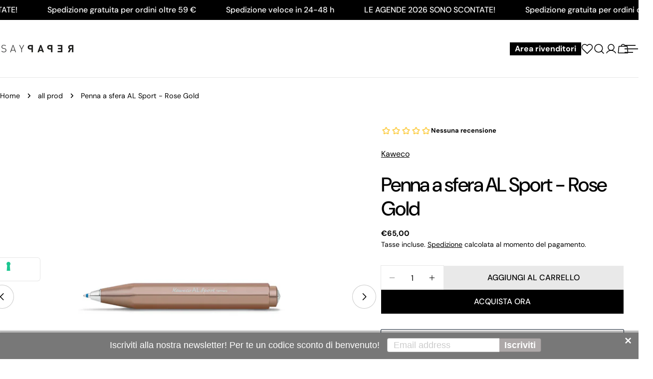

--- FILE ---
content_type: text/html; charset=utf-8
request_url: https://zegsuapps.com/shopify/instagenie/widget?version=1.0.0&shop=repap-store.myshopify.com&type=embed
body_size: 75449
content:
if(!window.zegsuJq) {
    /*! jQuery v2.2.4 | (c) jQuery Foundation | jquery.org/license */
    !function(a,b){"object"==typeof module&&"object"==typeof module.exports?module.exports=a.document?b(a,!0):function(a){if(!a.document)throw new Error("jQuery requires a window with a document");return b(a)}:b(a)}("undefined"!=typeof window?window:this,function(a,b){var c=[],d=a.document,e=c.slice,f=c.concat,g=c.push,h=c.indexOf,i={},j=i.toString,k=i.hasOwnProperty,l={},m="2.2.4",n=function(a,b){return new n.fn.init(a,b)},o=/^[\s\uFEFF\xA0]+|[\s\uFEFF\xA0]+$/g,p=/^-ms-/,q=/-([\da-z])/gi,r=function(a,b){return b.toUpperCase()};n.fn=n.prototype={jquery:m,constructor:n,selector:"",length:0,toArray:function(){return e.call(this)},get:function(a){return null!=a?0>a?this[a+this.length]:this[a]:e.call(this)},pushStack:function(a){var b=n.merge(this.constructor(),a);return b.prevObject=this,b.context=this.context,b},each:function(a){return n.each(this,a)},map:function(a){return this.pushStack(n.map(this,function(b,c){return a.call(b,c,b)}))},slice:function(){return this.pushStack(e.apply(this,arguments))},first:function(){return this.eq(0)},last:function(){return this.eq(-1)},eq:function(a){var b=this.length,c=+a+(0>a?b:0);return this.pushStack(c>=0&&b>c?[this[c]]:[])},end:function(){return this.prevObject||this.constructor()},push:g,sort:c.sort,splice:c.splice},n.extend=n.fn.extend=function(){var a,b,c,d,e,f,g=arguments[0]||{},h=1,i=arguments.length,j=!1;for("boolean"==typeof g&&(j=g,g=arguments[h]||{},h++),"object"==typeof g||n.isFunction(g)||(g={}),h===i&&(g=this,h--);i>h;h++)if(null!=(a=arguments[h]))for(b in a)c=g[b],d=a[b],g!==d&&(j&&d&&(n.isPlainObject(d)||(e=n.isArray(d)))?(e?(e=!1,f=c&&n.isArray(c)?c:[]):f=c&&n.isPlainObject(c)?c:{},g[b]=n.extend(j,f,d)):void 0!==d&&(g[b]=d));return g},n.extend({expando:"jQuery"+(m+Math.random()).replace(/\D/g,""),isReady:!0,error:function(a){throw new Error(a)},noop:function(){},isFunction:function(a){return"function"===n.type(a)},isArray:Array.isArray,isWindow:function(a){return null!=a&&a===a.window},isNumeric:function(a){var b=a&&a.toString();return!n.isArray(a)&&b-parseFloat(b)+1>=0},isPlainObject:function(a){var b;if("object"!==n.type(a)||a.nodeType||n.isWindow(a))return!1;if(a.constructor&&!k.call(a,"constructor")&&!k.call(a.constructor.prototype||{},"isPrototypeOf"))return!1;for(b in a);return void 0===b||k.call(a,b)},isEmptyObject:function(a){var b;for(b in a)return!1;return!0},type:function(a){return null==a?a+"":"object"==typeof a||"function"==typeof a?i[j.call(a)]||"object":typeof a},globalEval:function(a){var b,c=eval;a=n.trim(a),a&&(1===a.indexOf("use strict")?(b=d.createElement("script"),b.text=a,d.head.appendChild(b).parentNode.removeChild(b)):c(a))},camelCase:function(a){return a.replace(p,"ms-").replace(q,r)},nodeName:function(a,b){return a.nodeName&&a.nodeName.toLowerCase()===b.toLowerCase()},each:function(a,b){var c,d=0;if(s(a)){for(c=a.length;c>d;d++)if(b.call(a[d],d,a[d])===!1)break}else for(d in a)if(b.call(a[d],d,a[d])===!1)break;return a},trim:function(a){return null==a?"":(a+"").replace(o,"")},makeArray:function(a,b){var c=b||[];return null!=a&&(s(Object(a))?n.merge(c,"string"==typeof a?[a]:a):g.call(c,a)),c},inArray:function(a,b,c){return null==b?-1:h.call(b,a,c)},merge:function(a,b){for(var c=+b.length,d=0,e=a.length;c>d;d++)a[e++]=b[d];return a.length=e,a},grep:function(a,b,c){for(var d,e=[],f=0,g=a.length,h=!c;g>f;f++)d=!b(a[f],f),d!==h&&e.push(a[f]);return e},map:function(a,b,c){var d,e,g=0,h=[];if(s(a))for(d=a.length;d>g;g++)e=b(a[g],g,c),null!=e&&h.push(e);else for(g in a)e=b(a[g],g,c),null!=e&&h.push(e);return f.apply([],h)},guid:1,proxy:function(a,b){var c,d,f;return"string"==typeof b&&(c=a[b],b=a,a=c),n.isFunction(a)?(d=e.call(arguments,2),f=function(){return a.apply(b||this,d.concat(e.call(arguments)))},f.guid=a.guid=a.guid||n.guid++,f):void 0},now:Date.now,support:l}),"function"==typeof Symbol&&(n.fn[Symbol.iterator]=c[Symbol.iterator]),n.each("Boolean Number String Function Array Date RegExp Object Error Symbol".split(" "),function(a,b){i["[object "+b+"]"]=b.toLowerCase()});function s(a){var b=!!a&&"length"in a&&a.length,c=n.type(a);return"function"===c||n.isWindow(a)?!1:"array"===c||0===b||"number"==typeof b&&b>0&&b-1 in a}var t=function(a){var b,c,d,e,f,g,h,i,j,k,l,m,n,o,p,q,r,s,t,u="sizzle"+1*new Date,v=a.document,w=0,x=0,y=ga(),z=ga(),A=ga(),B=function(a,b){return a===b&&(l=!0),0},C=1<<31,D={}.hasOwnProperty,E=[],F=E.pop,G=E.push,H=E.push,I=E.slice,J=function(a,b){for(var c=0,d=a.length;d>c;c++)if(a[c]===b)return c;return-1},K="checked|selected|async|autofocus|autoplay|controls|defer|disabled|hidden|ismap|loop|multiple|open|readonly|required|scoped",L="[\\x20\\t\\r\\n\\f]",M="(?:\\\\.|[\\w-]|[^\\x00-\\xa0])+",N="\\["+L+"*("+M+")(?:"+L+"*([*^$|!~]?=)"+L+"*(?:'((?:\\\\.|[^\\\\'])*)'|\"((?:\\\\.|[^\\\\\"])*)\"|("+M+"))|)"+L+"*\\]",O=":("+M+")(?:\\((('((?:\\\\.|[^\\\\'])*)'|\"((?:\\\\.|[^\\\\\"])*)\")|((?:\\\\.|[^\\\\()[\\]]|"+N+")*)|.*)\\)|)",P=new RegExp(L+"+","g"),Q=new RegExp("^"+L+"+|((?:^|[^\\\\])(?:\\\\.)*)"+L+"+$","g"),R=new RegExp("^"+L+"*,"+L+"*"),S=new RegExp("^"+L+"*([>+~]|"+L+")"+L+"*"),T=new RegExp("="+L+"*([^\\]'\"]*?)"+L+"*\\]","g"),U=new RegExp(O),V=new RegExp("^"+M+"$"),W={ID:new RegExp("^#("+M+")"),CLASS:new RegExp("^\\.("+M+")"),TAG:new RegExp("^("+M+"|[*])"),ATTR:new RegExp("^"+N),PSEUDO:new RegExp("^"+O),CHILD:new RegExp("^:(only|first|last|nth|nth-last)-(child|of-type)(?:\\("+L+"*(even|odd|(([+-]|)(\\d*)n|)"+L+"*(?:([+-]|)"+L+"*(\\d+)|))"+L+"*\\)|)","i"),bool:new RegExp("^(?:"+K+")$","i"),needsContext:new RegExp("^"+L+"*[>+~]|:(even|odd|eq|gt|lt|nth|first|last)(?:\\("+L+"*((?:-\\d)?\\d*)"+L+"*\\)|)(?=[^-]|$)","i")},X=/^(?:input|select|textarea|button)$/i,Y=/^h\d$/i,Z=/^[^{]+\{\s*\[native \w/,$=/^(?:#([\w-]+)|(\w+)|\.([\w-]+))$/,_=/[+~]/,aa=/'|\\/g,ba=new RegExp("\\\\([\\da-f]{1,6}"+L+"?|("+L+")|.)","ig"),ca=function(a,b,c){var d="0x"+b-65536;return d!==d||c?b:0>d?String.fromCharCode(d+65536):String.fromCharCode(d>>10|55296,1023&d|56320)},da=function(){m()};try{H.apply(E=I.call(v.childNodes),v.childNodes),E[v.childNodes.length].nodeType}catch(ea){H={apply:E.length?function(a,b){G.apply(a,I.call(b))}:function(a,b){var c=a.length,d=0;while(a[c++]=b[d++]);a.length=c-1}}}function fa(a,b,d,e){var f,h,j,k,l,o,r,s,w=b&&b.ownerDocument,x=b?b.nodeType:9;if(d=d||[],"string"!=typeof a||!a||1!==x&&9!==x&&11!==x)return d;if(!e&&((b?b.ownerDocument||b:v)!==n&&m(b),b=b||n,p)){if(11!==x&&(o=$.exec(a)))if(f=o[1]){if(9===x){if(!(j=b.getElementById(f)))return d;if(j.id===f)return d.push(j),d}else if(w&&(j=w.getElementById(f))&&t(b,j)&&j.id===f)return d.push(j),d}else{if(o[2])return H.apply(d,b.getElementsByTagName(a)),d;if((f=o[3])&&c.getElementsByClassName&&b.getElementsByClassName)return H.apply(d,b.getElementsByClassName(f)),d}if(c.qsa&&!A[a+" "]&&(!q||!q.test(a))){if(1!==x)w=b,s=a;else if("object"!==b.nodeName.toLowerCase()){(k=b.getAttribute("id"))?k=k.replace(aa,"\\$&"):b.setAttribute("id",k=u),r=g(a),h=r.length,l=V.test(k)?"#"+k:"[id='"+k+"']";while(h--)r[h]=l+" "+qa(r[h]);s=r.join(","),w=_.test(a)&&oa(b.parentNode)||b}if(s)try{return H.apply(d,w.querySelectorAll(s)),d}catch(y){}finally{k===u&&b.removeAttribute("id")}}}return i(a.replace(Q,"$1"),b,d,e)}function ga(){var a=[];function b(c,e){return a.push(c+" ")>d.cacheLength&&delete b[a.shift()],b[c+" "]=e}return b}function ha(a){return a[u]=!0,a}function ia(a){var b=n.createElement("div");try{return!!a(b)}catch(c){return!1}finally{b.parentNode&&b.parentNode.removeChild(b),b=null}}function ja(a,b){var c=a.split("|"),e=c.length;while(e--)d.attrHandle[c[e]]=b}function ka(a,b){var c=b&&a,d=c&&1===a.nodeType&&1===b.nodeType&&(~b.sourceIndex||C)-(~a.sourceIndex||C);if(d)return d;if(c)while(c=c.nextSibling)if(c===b)return-1;return a?1:-1}function la(a){return function(b){var c=b.nodeName.toLowerCase();return"input"===c&&b.type===a}}function ma(a){return function(b){var c=b.nodeName.toLowerCase();return("input"===c||"button"===c)&&b.type===a}}function na(a){return ha(function(b){return b=+b,ha(function(c,d){var e,f=a([],c.length,b),g=f.length;while(g--)c[e=f[g]]&&(c[e]=!(d[e]=c[e]))})})}function oa(a){return a&&"undefined"!=typeof a.getElementsByTagName&&a}c=fa.support={},f=fa.isXML=function(a){var b=a&&(a.ownerDocument||a).documentElement;return b?"HTML"!==b.nodeName:!1},m=fa.setDocument=function(a){var b,e,g=a?a.ownerDocument||a:v;return g!==n&&9===g.nodeType&&g.documentElement?(n=g,o=n.documentElement,p=!f(n),(e=n.defaultView)&&e.top!==e&&(e.addEventListener?e.addEventListener("unload",da,!1):e.attachEvent&&e.attachEvent("onunload",da)),c.attributes=ia(function(a){return a.className="i",!a.getAttribute("className")}),c.getElementsByTagName=ia(function(a){return a.appendChild(n.createComment("")),!a.getElementsByTagName("*").length}),c.getElementsByClassName=Z.test(n.getElementsByClassName),c.getById=ia(function(a){return o.appendChild(a).id=u,!n.getElementsByName||!n.getElementsByName(u).length}),c.getById?(d.find.ID=function(a,b){if("undefined"!=typeof b.getElementById&&p){var c=b.getElementById(a);return c?[c]:[]}},d.filter.ID=function(a){var b=a.replace(ba,ca);return function(a){return a.getAttribute("id")===b}}):(delete d.find.ID,d.filter.ID=function(a){var b=a.replace(ba,ca);return function(a){var c="undefined"!=typeof a.getAttributeNode&&a.getAttributeNode("id");return c&&c.value===b}}),d.find.TAG=c.getElementsByTagName?function(a,b){return"undefined"!=typeof b.getElementsByTagName?b.getElementsByTagName(a):c.qsa?b.querySelectorAll(a):void 0}:function(a,b){var c,d=[],e=0,f=b.getElementsByTagName(a);if("*"===a){while(c=f[e++])1===c.nodeType&&d.push(c);return d}return f},d.find.CLASS=c.getElementsByClassName&&function(a,b){return"undefined"!=typeof b.getElementsByClassName&&p?b.getElementsByClassName(a):void 0},r=[],q=[],(c.qsa=Z.test(n.querySelectorAll))&&(ia(function(a){o.appendChild(a).innerHTML="<a id='"+u+"'></a><select id='"+u+"-\r\\' msallowcapture=''><option selected=''></option></select>",a.querySelectorAll("[msallowcapture^='']").length&&q.push("[*^$]="+L+"*(?:''|\"\")"),a.querySelectorAll("[selected]").length||q.push("\\["+L+"*(?:value|"+K+")"),a.querySelectorAll("[id~="+u+"-]").length||q.push("~="),a.querySelectorAll(":checked").length||q.push(":checked"),a.querySelectorAll("a#"+u+"+*").length||q.push(".#.+[+~]")}),ia(function(a){var b=n.createElement("input");b.setAttribute("type","hidden"),a.appendChild(b).setAttribute("name","D"),a.querySelectorAll("[name=d]").length&&q.push("name"+L+"*[*^$|!~]?="),a.querySelectorAll(":enabled").length||q.push(":enabled",":disabled"),a.querySelectorAll("*,:x"),q.push(",.*:")})),(c.matchesSelector=Z.test(s=o.matches||o.webkitMatchesSelector||o.mozMatchesSelector||o.oMatchesSelector||o.msMatchesSelector))&&ia(function(a){c.disconnectedMatch=s.call(a,"div"),s.call(a,"[s!='']:x"),r.push("!=",O)}),q=q.length&&new RegExp(q.join("|")),r=r.length&&new RegExp(r.join("|")),b=Z.test(o.compareDocumentPosition),t=b||Z.test(o.contains)?function(a,b){var c=9===a.nodeType?a.documentElement:a,d=b&&b.parentNode;return a===d||!(!d||1!==d.nodeType||!(c.contains?c.contains(d):a.compareDocumentPosition&&16&a.compareDocumentPosition(d)))}:function(a,b){if(b)while(b=b.parentNode)if(b===a)return!0;return!1},B=b?function(a,b){if(a===b)return l=!0,0;var d=!a.compareDocumentPosition-!b.compareDocumentPosition;return d?d:(d=(a.ownerDocument||a)===(b.ownerDocument||b)?a.compareDocumentPosition(b):1,1&d||!c.sortDetached&&b.compareDocumentPosition(a)===d?a===n||a.ownerDocument===v&&t(v,a)?-1:b===n||b.ownerDocument===v&&t(v,b)?1:k?J(k,a)-J(k,b):0:4&d?-1:1)}:function(a,b){if(a===b)return l=!0,0;var c,d=0,e=a.parentNode,f=b.parentNode,g=[a],h=[b];if(!e||!f)return a===n?-1:b===n?1:e?-1:f?1:k?J(k,a)-J(k,b):0;if(e===f)return ka(a,b);c=a;while(c=c.parentNode)g.unshift(c);c=b;while(c=c.parentNode)h.unshift(c);while(g[d]===h[d])d++;return d?ka(g[d],h[d]):g[d]===v?-1:h[d]===v?1:0},n):n},fa.matches=function(a,b){return fa(a,null,null,b)},fa.matchesSelector=function(a,b){if((a.ownerDocument||a)!==n&&m(a),b=b.replace(T,"='$1']"),c.matchesSelector&&p&&!A[b+" "]&&(!r||!r.test(b))&&(!q||!q.test(b)))try{var d=s.call(a,b);if(d||c.disconnectedMatch||a.document&&11!==a.document.nodeType)return d}catch(e){}return fa(b,n,null,[a]).length>0},fa.contains=function(a,b){return(a.ownerDocument||a)!==n&&m(a),t(a,b)},fa.attr=function(a,b){(a.ownerDocument||a)!==n&&m(a);var e=d.attrHandle[b.toLowerCase()],f=e&&D.call(d.attrHandle,b.toLowerCase())?e(a,b,!p):void 0;return void 0!==f?f:c.attributes||!p?a.getAttribute(b):(f=a.getAttributeNode(b))&&f.specified?f.value:null},fa.error=function(a){throw new Error("Syntax error, unrecognized expression: "+a)},fa.uniqueSort=function(a){var b,d=[],e=0,f=0;if(l=!c.detectDuplicates,k=!c.sortStable&&a.slice(0),a.sort(B),l){while(b=a[f++])b===a[f]&&(e=d.push(f));while(e--)a.splice(d[e],1)}return k=null,a},e=fa.getText=function(a){var b,c="",d=0,f=a.nodeType;if(f){if(1===f||9===f||11===f){if("string"==typeof a.textContent)return a.textContent;for(a=a.firstChild;a;a=a.nextSibling)c+=e(a)}else if(3===f||4===f)return a.nodeValue}else while(b=a[d++])c+=e(b);return c},d=fa.selectors={cacheLength:50,createPseudo:ha,match:W,attrHandle:{},find:{},relative:{">":{dir:"parentNode",first:!0}," ":{dir:"parentNode"},"+":{dir:"previousSibling",first:!0},"~":{dir:"previousSibling"}},preFilter:{ATTR:function(a){return a[1]=a[1].replace(ba,ca),a[3]=(a[3]||a[4]||a[5]||"").replace(ba,ca),"~="===a[2]&&(a[3]=" "+a[3]+" "),a.slice(0,4)},CHILD:function(a){return a[1]=a[1].toLowerCase(),"nth"===a[1].slice(0,3)?(a[3]||fa.error(a[0]),a[4]=+(a[4]?a[5]+(a[6]||1):2*("even"===a[3]||"odd"===a[3])),a[5]=+(a[7]+a[8]||"odd"===a[3])):a[3]&&fa.error(a[0]),a},PSEUDO:function(a){var b,c=!a[6]&&a[2];return W.CHILD.test(a[0])?null:(a[3]?a[2]=a[4]||a[5]||"":c&&U.test(c)&&(b=g(c,!0))&&(b=c.indexOf(")",c.length-b)-c.length)&&(a[0]=a[0].slice(0,b),a[2]=c.slice(0,b)),a.slice(0,3))}},filter:{TAG:function(a){var b=a.replace(ba,ca).toLowerCase();return"*"===a?function(){return!0}:function(a){return a.nodeName&&a.nodeName.toLowerCase()===b}},CLASS:function(a){var b=y[a+" "];return b||(b=new RegExp("(^|"+L+")"+a+"("+L+"|$)"))&&y(a,function(a){return b.test("string"==typeof a.className&&a.className||"undefined"!=typeof a.getAttribute&&a.getAttribute("class")||"")})},ATTR:function(a,b,c){return function(d){var e=fa.attr(d,a);return null==e?"!="===b:b?(e+="","="===b?e===c:"!="===b?e!==c:"^="===b?c&&0===e.indexOf(c):"*="===b?c&&e.indexOf(c)>-1:"$="===b?c&&e.slice(-c.length)===c:"~="===b?(" "+e.replace(P," ")+" ").indexOf(c)>-1:"|="===b?e===c||e.slice(0,c.length+1)===c+"-":!1):!0}},CHILD:function(a,b,c,d,e){var f="nth"!==a.slice(0,3),g="last"!==a.slice(-4),h="of-type"===b;return 1===d&&0===e?function(a){return!!a.parentNode}:function(b,c,i){var j,k,l,m,n,o,p=f!==g?"nextSibling":"previousSibling",q=b.parentNode,r=h&&b.nodeName.toLowerCase(),s=!i&&!h,t=!1;if(q){if(f){while(p){m=b;while(m=m[p])if(h?m.nodeName.toLowerCase()===r:1===m.nodeType)return!1;o=p="only"===a&&!o&&"nextSibling"}return!0}if(o=[g?q.firstChild:q.lastChild],g&&s){m=q,l=m[u]||(m[u]={}),k=l[m.uniqueID]||(l[m.uniqueID]={}),j=k[a]||[],n=j[0]===w&&j[1],t=n&&j[2],m=n&&q.childNodes[n];while(m=++n&&m&&m[p]||(t=n=0)||o.pop())if(1===m.nodeType&&++t&&m===b){k[a]=[w,n,t];break}}else if(s&&(m=b,l=m[u]||(m[u]={}),k=l[m.uniqueID]||(l[m.uniqueID]={}),j=k[a]||[],n=j[0]===w&&j[1],t=n),t===!1)while(m=++n&&m&&m[p]||(t=n=0)||o.pop())if((h?m.nodeName.toLowerCase()===r:1===m.nodeType)&&++t&&(s&&(l=m[u]||(m[u]={}),k=l[m.uniqueID]||(l[m.uniqueID]={}),k[a]=[w,t]),m===b))break;return t-=e,t===d||t%d===0&&t/d>=0}}},PSEUDO:function(a,b){var c,e=d.pseudos[a]||d.setFilters[a.toLowerCase()]||fa.error("unsupported pseudo: "+a);return e[u]?e(b):e.length>1?(c=[a,a,"",b],d.setFilters.hasOwnProperty(a.toLowerCase())?ha(function(a,c){var d,f=e(a,b),g=f.length;while(g--)d=J(a,f[g]),a[d]=!(c[d]=f[g])}):function(a){return e(a,0,c)}):e}},pseudos:{not:ha(function(a){var b=[],c=[],d=h(a.replace(Q,"$1"));return d[u]?ha(function(a,b,c,e){var f,g=d(a,null,e,[]),h=a.length;while(h--)(f=g[h])&&(a[h]=!(b[h]=f))}):function(a,e,f){return b[0]=a,d(b,null,f,c),b[0]=null,!c.pop()}}),has:ha(function(a){return function(b){return fa(a,b).length>0}}),contains:ha(function(a){return a=a.replace(ba,ca),function(b){return(b.textContent||b.innerText||e(b)).indexOf(a)>-1}}),lang:ha(function(a){return V.test(a||"")||fa.error("unsupported lang: "+a),a=a.replace(ba,ca).toLowerCase(),function(b){var c;do if(c=p?b.lang:b.getAttribute("xml:lang")||b.getAttribute("lang"))return c=c.toLowerCase(),c===a||0===c.indexOf(a+"-");while((b=b.parentNode)&&1===b.nodeType);return!1}}),target:function(b){var c=a.location&&a.location.hash;return c&&c.slice(1)===b.id},root:function(a){return a===o},focus:function(a){return a===n.activeElement&&(!n.hasFocus||n.hasFocus())&&!!(a.type||a.href||~a.tabIndex)},enabled:function(a){return a.disabled===!1},disabled:function(a){return a.disabled===!0},checked:function(a){var b=a.nodeName.toLowerCase();return"input"===b&&!!a.checked||"option"===b&&!!a.selected},selected:function(a){return a.parentNode&&a.parentNode.selectedIndex,a.selected===!0},empty:function(a){for(a=a.firstChild;a;a=a.nextSibling)if(a.nodeType<6)return!1;return!0},parent:function(a){return!d.pseudos.empty(a)},header:function(a){return Y.test(a.nodeName)},input:function(a){return X.test(a.nodeName)},button:function(a){var b=a.nodeName.toLowerCase();return"input"===b&&"button"===a.type||"button"===b},text:function(a){var b;return"input"===a.nodeName.toLowerCase()&&"text"===a.type&&(null==(b=a.getAttribute("type"))||"text"===b.toLowerCase())},first:na(function(){return[0]}),last:na(function(a,b){return[b-1]}),eq:na(function(a,b,c){return[0>c?c+b:c]}),even:na(function(a,b){for(var c=0;b>c;c+=2)a.push(c);return a}),odd:na(function(a,b){for(var c=1;b>c;c+=2)a.push(c);return a}),lt:na(function(a,b,c){for(var d=0>c?c+b:c;--d>=0;)a.push(d);return a}),gt:na(function(a,b,c){for(var d=0>c?c+b:c;++d<b;)a.push(d);return a})}},d.pseudos.nth=d.pseudos.eq;for(b in{radio:!0,checkbox:!0,file:!0,password:!0,image:!0})d.pseudos[b]=la(b);for(b in{submit:!0,reset:!0})d.pseudos[b]=ma(b);function pa(){}pa.prototype=d.filters=d.pseudos,d.setFilters=new pa,g=fa.tokenize=function(a,b){var c,e,f,g,h,i,j,k=z[a+" "];if(k)return b?0:k.slice(0);h=a,i=[],j=d.preFilter;while(h){c&&!(e=R.exec(h))||(e&&(h=h.slice(e[0].length)||h),i.push(f=[])),c=!1,(e=S.exec(h))&&(c=e.shift(),f.push({value:c,type:e[0].replace(Q," ")}),h=h.slice(c.length));for(g in d.filter)!(e=W[g].exec(h))||j[g]&&!(e=j[g](e))||(c=e.shift(),f.push({value:c,type:g,matches:e}),h=h.slice(c.length));if(!c)break}return b?h.length:h?fa.error(a):z(a,i).slice(0)};function qa(a){for(var b=0,c=a.length,d="";c>b;b++)d+=a[b].value;return d}function ra(a,b,c){var d=b.dir,e=c&&"parentNode"===d,f=x++;return b.first?function(b,c,f){while(b=b[d])if(1===b.nodeType||e)return a(b,c,f)}:function(b,c,g){var h,i,j,k=[w,f];if(g){while(b=b[d])if((1===b.nodeType||e)&&a(b,c,g))return!0}else while(b=b[d])if(1===b.nodeType||e){if(j=b[u]||(b[u]={}),i=j[b.uniqueID]||(j[b.uniqueID]={}),(h=i[d])&&h[0]===w&&h[1]===f)return k[2]=h[2];if(i[d]=k,k[2]=a(b,c,g))return!0}}}function sa(a){return a.length>1?function(b,c,d){var e=a.length;while(e--)if(!a[e](b,c,d))return!1;return!0}:a[0]}function ta(a,b,c){for(var d=0,e=b.length;e>d;d++)fa(a,b[d],c);return c}function ua(a,b,c,d,e){for(var f,g=[],h=0,i=a.length,j=null!=b;i>h;h++)(f=a[h])&&(c&&!c(f,d,e)||(g.push(f),j&&b.push(h)));return g}function va(a,b,c,d,e,f){return d&&!d[u]&&(d=va(d)),e&&!e[u]&&(e=va(e,f)),ha(function(f,g,h,i){var j,k,l,m=[],n=[],o=g.length,p=f||ta(b||"*",h.nodeType?[h]:h,[]),q=!a||!f&&b?p:ua(p,m,a,h,i),r=c?e||(f?a:o||d)?[]:g:q;if(c&&c(q,r,h,i),d){j=ua(r,n),d(j,[],h,i),k=j.length;while(k--)(l=j[k])&&(r[n[k]]=!(q[n[k]]=l))}if(f){if(e||a){if(e){j=[],k=r.length;while(k--)(l=r[k])&&j.push(q[k]=l);e(null,r=[],j,i)}k=r.length;while(k--)(l=r[k])&&(j=e?J(f,l):m[k])>-1&&(f[j]=!(g[j]=l))}}else r=ua(r===g?r.splice(o,r.length):r),e?e(null,g,r,i):H.apply(g,r)})}function wa(a){for(var b,c,e,f=a.length,g=d.relative[a[0].type],h=g||d.relative[" "],i=g?1:0,k=ra(function(a){return a===b},h,!0),l=ra(function(a){return J(b,a)>-1},h,!0),m=[function(a,c,d){var e=!g&&(d||c!==j)||((b=c).nodeType?k(a,c,d):l(a,c,d));return b=null,e}];f>i;i++)if(c=d.relative[a[i].type])m=[ra(sa(m),c)];else{if(c=d.filter[a[i].type].apply(null,a[i].matches),c[u]){for(e=++i;f>e;e++)if(d.relative[a[e].type])break;return va(i>1&&sa(m),i>1&&qa(a.slice(0,i-1).concat({value:" "===a[i-2].type?"*":""})).replace(Q,"$1"),c,e>i&&wa(a.slice(i,e)),f>e&&wa(a=a.slice(e)),f>e&&qa(a))}m.push(c)}return sa(m)}function xa(a,b){var c=b.length>0,e=a.length>0,f=function(f,g,h,i,k){var l,o,q,r=0,s="0",t=f&&[],u=[],v=j,x=f||e&&d.find.TAG("*",k),y=w+=null==v?1:Math.random()||.1,z=x.length;for(k&&(j=g===n||g||k);s!==z&&null!=(l=x[s]);s++){if(e&&l){o=0,g||l.ownerDocument===n||(m(l),h=!p);while(q=a[o++])if(q(l,g||n,h)){i.push(l);break}k&&(w=y)}c&&((l=!q&&l)&&r--,f&&t.push(l))}if(r+=s,c&&s!==r){o=0;while(q=b[o++])q(t,u,g,h);if(f){if(r>0)while(s--)t[s]||u[s]||(u[s]=F.call(i));u=ua(u)}H.apply(i,u),k&&!f&&u.length>0&&r+b.length>1&&fa.uniqueSort(i)}return k&&(w=y,j=v),t};return c?ha(f):f}return h=fa.compile=function(a,b){var c,d=[],e=[],f=A[a+" "];if(!f){b||(b=g(a)),c=b.length;while(c--)f=wa(b[c]),f[u]?d.push(f):e.push(f);f=A(a,xa(e,d)),f.selector=a}return f},i=fa.select=function(a,b,e,f){var i,j,k,l,m,n="function"==typeof a&&a,o=!f&&g(a=n.selector||a);if(e=e||[],1===o.length){if(j=o[0]=o[0].slice(0),j.length>2&&"ID"===(k=j[0]).type&&c.getById&&9===b.nodeType&&p&&d.relative[j[1].type]){if(b=(d.find.ID(k.matches[0].replace(ba,ca),b)||[])[0],!b)return e;n&&(b=b.parentNode),a=a.slice(j.shift().value.length)}i=W.needsContext.test(a)?0:j.length;while(i--){if(k=j[i],d.relative[l=k.type])break;if((m=d.find[l])&&(f=m(k.matches[0].replace(ba,ca),_.test(j[0].type)&&oa(b.parentNode)||b))){if(j.splice(i,1),a=f.length&&qa(j),!a)return H.apply(e,f),e;break}}}return(n||h(a,o))(f,b,!p,e,!b||_.test(a)&&oa(b.parentNode)||b),e},c.sortStable=u.split("").sort(B).join("")===u,c.detectDuplicates=!!l,m(),c.sortDetached=ia(function(a){return 1&a.compareDocumentPosition(n.createElement("div"))}),ia(function(a){return a.innerHTML="<a href='#'></a>","#"===a.firstChild.getAttribute("href")})||ja("type|href|height|width",function(a,b,c){return c?void 0:a.getAttribute(b,"type"===b.toLowerCase()?1:2)}),c.attributes&&ia(function(a){return a.innerHTML="<input/>",a.firstChild.setAttribute("value",""),""===a.firstChild.getAttribute("value")})||ja("value",function(a,b,c){return c||"input"!==a.nodeName.toLowerCase()?void 0:a.defaultValue}),ia(function(a){return null==a.getAttribute("disabled")})||ja(K,function(a,b,c){var d;return c?void 0:a[b]===!0?b.toLowerCase():(d=a.getAttributeNode(b))&&d.specified?d.value:null}),fa}(a);n.find=t,n.expr=t.selectors,n.expr[":"]=n.expr.pseudos,n.uniqueSort=n.unique=t.uniqueSort,n.text=t.getText,n.isXMLDoc=t.isXML,n.contains=t.contains;var u=function(a,b,c){var d=[],e=void 0!==c;while((a=a[b])&&9!==a.nodeType)if(1===a.nodeType){if(e&&n(a).is(c))break;d.push(a)}return d},v=function(a,b){for(var c=[];a;a=a.nextSibling)1===a.nodeType&&a!==b&&c.push(a);return c},w=n.expr.match.needsContext,x=/^<([\w-]+)\s*\/?>(?:<\/\1>|)$/,y=/^.[^:#\[\.,]*$/;function z(a,b,c){if(n.isFunction(b))return n.grep(a,function(a,d){return!!b.call(a,d,a)!==c});if(b.nodeType)return n.grep(a,function(a){return a===b!==c});if("string"==typeof b){if(y.test(b))return n.filter(b,a,c);b=n.filter(b,a)}return n.grep(a,function(a){return h.call(b,a)>-1!==c})}n.filter=function(a,b,c){var d=b[0];return c&&(a=":not("+a+")"),1===b.length&&1===d.nodeType?n.find.matchesSelector(d,a)?[d]:[]:n.find.matches(a,n.grep(b,function(a){return 1===a.nodeType}))},n.fn.extend({find:function(a){var b,c=this.length,d=[],e=this;if("string"!=typeof a)return this.pushStack(n(a).filter(function(){for(b=0;c>b;b++)if(n.contains(e[b],this))return!0}));for(b=0;c>b;b++)n.find(a,e[b],d);return d=this.pushStack(c>1?n.unique(d):d),d.selector=this.selector?this.selector+" "+a:a,d},filter:function(a){return this.pushStack(z(this,a||[],!1))},not:function(a){return this.pushStack(z(this,a||[],!0))},is:function(a){return!!z(this,"string"==typeof a&&w.test(a)?n(a):a||[],!1).length}});var A,B=/^(?:\s*(<[\w\W]+>)[^>]*|#([\w-]*))$/,C=n.fn.init=function(a,b,c){var e,f;if(!a)return this;if(c=c||A,"string"==typeof a){if(e="<"===a[0]&&">"===a[a.length-1]&&a.length>=3?[null,a,null]:B.exec(a),!e||!e[1]&&b)return!b||b.jquery?(b||c).find(a):this.constructor(b).find(a);if(e[1]){if(b=b instanceof n?b[0]:b,n.merge(this,n.parseHTML(e[1],b&&b.nodeType?b.ownerDocument||b:d,!0)),x.test(e[1])&&n.isPlainObject(b))for(e in b)n.isFunction(this[e])?this[e](b[e]):this.attr(e,b[e]);return this}return f=d.getElementById(e[2]),f&&f.parentNode&&(this.length=1,this[0]=f),this.context=d,this.selector=a,this}return a.nodeType?(this.context=this[0]=a,this.length=1,this):n.isFunction(a)?void 0!==c.ready?c.ready(a):a(n):(void 0!==a.selector&&(this.selector=a.selector,this.context=a.context),n.makeArray(a,this))};C.prototype=n.fn,A=n(d);var D=/^(?:parents|prev(?:Until|All))/,E={children:!0,contents:!0,next:!0,prev:!0};n.fn.extend({has:function(a){var b=n(a,this),c=b.length;return this.filter(function(){for(var a=0;c>a;a++)if(n.contains(this,b[a]))return!0})},closest:function(a,b){for(var c,d=0,e=this.length,f=[],g=w.test(a)||"string"!=typeof a?n(a,b||this.context):0;e>d;d++)for(c=this[d];c&&c!==b;c=c.parentNode)if(c.nodeType<11&&(g?g.index(c)>-1:1===c.nodeType&&n.find.matchesSelector(c,a))){f.push(c);break}return this.pushStack(f.length>1?n.uniqueSort(f):f)},index:function(a){return a?"string"==typeof a?h.call(n(a),this[0]):h.call(this,a.jquery?a[0]:a):this[0]&&this[0].parentNode?this.first().prevAll().length:-1},add:function(a,b){return this.pushStack(n.uniqueSort(n.merge(this.get(),n(a,b))))},addBack:function(a){return this.add(null==a?this.prevObject:this.prevObject.filter(a))}});function F(a,b){while((a=a[b])&&1!==a.nodeType);return a}n.each({parent:function(a){var b=a.parentNode;return b&&11!==b.nodeType?b:null},parents:function(a){return u(a,"parentNode")},parentsUntil:function(a,b,c){return u(a,"parentNode",c)},next:function(a){return F(a,"nextSibling")},prev:function(a){return F(a,"previousSibling")},nextAll:function(a){return u(a,"nextSibling")},prevAll:function(a){return u(a,"previousSibling")},nextUntil:function(a,b,c){return u(a,"nextSibling",c)},prevUntil:function(a,b,c){return u(a,"previousSibling",c)},siblings:function(a){return v((a.parentNode||{}).firstChild,a)},children:function(a){return v(a.firstChild)},contents:function(a){return a.contentDocument||n.merge([],a.childNodes)}},function(a,b){n.fn[a]=function(c,d){var e=n.map(this,b,c);return"Until"!==a.slice(-5)&&(d=c),d&&"string"==typeof d&&(e=n.filter(d,e)),this.length>1&&(E[a]||n.uniqueSort(e),D.test(a)&&e.reverse()),this.pushStack(e)}});var G=/\S+/g;function H(a){var b={};return n.each(a.match(G)||[],function(a,c){b[c]=!0}),b}n.Callbacks=function(a){a="string"==typeof a?H(a):n.extend({},a);var b,c,d,e,f=[],g=[],h=-1,i=function(){for(e=a.once,d=b=!0;g.length;h=-1){c=g.shift();while(++h<f.length)f[h].apply(c[0],c[1])===!1&&a.stopOnFalse&&(h=f.length,c=!1)}a.memory||(c=!1),b=!1,e&&(f=c?[]:"")},j={add:function(){return f&&(c&&!b&&(h=f.length-1,g.push(c)),function d(b){n.each(b,function(b,c){n.isFunction(c)?a.unique&&j.has(c)||f.push(c):c&&c.length&&"string"!==n.type(c)&&d(c)})}(arguments),c&&!b&&i()),this},remove:function(){return n.each(arguments,function(a,b){var c;while((c=n.inArray(b,f,c))>-1)f.splice(c,1),h>=c&&h--}),this},has:function(a){return a?n.inArray(a,f)>-1:f.length>0},empty:function(){return f&&(f=[]),this},disable:function(){return e=g=[],f=c="",this},disabled:function(){return!f},lock:function(){return e=g=[],c||(f=c=""),this},locked:function(){return!!e},fireWith:function(a,c){return e||(c=c||[],c=[a,c.slice?c.slice():c],g.push(c),b||i()),this},fire:function(){return j.fireWith(this,arguments),this},fired:function(){return!!d}};return j},n.extend({Deferred:function(a){var b=[["resolve","done",n.Callbacks("once memory"),"resolved"],["reject","fail",n.Callbacks("once memory"),"rejected"],["notify","progress",n.Callbacks("memory")]],c="pending",d={state:function(){return c},always:function(){return e.done(arguments).fail(arguments),this},then:function(){var a=arguments;return n.Deferred(function(c){n.each(b,function(b,f){var g=n.isFunction(a[b])&&a[b];e[f[1]](function(){var a=g&&g.apply(this,arguments);a&&n.isFunction(a.promise)?a.promise().progress(c.notify).done(c.resolve).fail(c.reject):c[f[0]+"With"](this===d?c.promise():this,g?[a]:arguments)})}),a=null}).promise()},promise:function(a){return null!=a?n.extend(a,d):d}},e={};return d.pipe=d.then,n.each(b,function(a,f){var g=f[2],h=f[3];d[f[1]]=g.add,h&&g.add(function(){c=h},b[1^a][2].disable,b[2][2].lock),e[f[0]]=function(){return e[f[0]+"With"](this===e?d:this,arguments),this},e[f[0]+"With"]=g.fireWith}),d.promise(e),a&&a.call(e,e),e},when:function(a){var b=0,c=e.call(arguments),d=c.length,f=1!==d||a&&n.isFunction(a.promise)?d:0,g=1===f?a:n.Deferred(),h=function(a,b,c){return function(d){b[a]=this,c[a]=arguments.length>1?e.call(arguments):d,c===i?g.notifyWith(b,c):--f||g.resolveWith(b,c)}},i,j,k;if(d>1)for(i=new Array(d),j=new Array(d),k=new Array(d);d>b;b++)c[b]&&n.isFunction(c[b].promise)?c[b].promise().progress(h(b,j,i)).done(h(b,k,c)).fail(g.reject):--f;return f||g.resolveWith(k,c),g.promise()}});var I;n.fn.ready=function(a){return n.ready.promise().done(a),this},n.extend({isReady:!1,readyWait:1,holdReady:function(a){a?n.readyWait++:n.ready(!0)},ready:function(a){(a===!0?--n.readyWait:n.isReady)||(n.isReady=!0,a!==!0&&--n.readyWait>0||(I.resolveWith(d,[n]),n.fn.triggerHandler&&(n(d).triggerHandler("ready"),n(d).off("ready"))))}});function J(){d.removeEventListener("DOMContentLoaded",J),a.removeEventListener("load",J),n.ready()}n.ready.promise=function(b){return I||(I=n.Deferred(),"complete"===d.readyState||"loading"!==d.readyState&&!d.documentElement.doScroll?a.setTimeout(n.ready):(d.addEventListener("DOMContentLoaded",J),a.addEventListener("load",J))),I.promise(b)},n.ready.promise();var K=function(a,b,c,d,e,f,g){var h=0,i=a.length,j=null==c;if("object"===n.type(c)){e=!0;for(h in c)K(a,b,h,c[h],!0,f,g)}else if(void 0!==d&&(e=!0,n.isFunction(d)||(g=!0),j&&(g?(b.call(a,d),b=null):(j=b,b=function(a,b,c){return j.call(n(a),c)})),b))for(;i>h;h++)b(a[h],c,g?d:d.call(a[h],h,b(a[h],c)));return e?a:j?b.call(a):i?b(a[0],c):f},L=function(a){return 1===a.nodeType||9===a.nodeType||!+a.nodeType};function M(){this.expando=n.expando+M.uid++}M.uid=1,M.prototype={register:function(a,b){var c=b||{};return a.nodeType?a[this.expando]=c:Object.defineProperty(a,this.expando,{value:c,writable:!0,configurable:!0}),a[this.expando]},cache:function(a){if(!L(a))return{};var b=a[this.expando];return b||(b={},L(a)&&(a.nodeType?a[this.expando]=b:Object.defineProperty(a,this.expando,{value:b,configurable:!0}))),b},set:function(a,b,c){var d,e=this.cache(a);if("string"==typeof b)e[b]=c;else for(d in b)e[d]=b[d];return e},get:function(a,b){return void 0===b?this.cache(a):a[this.expando]&&a[this.expando][b]},access:function(a,b,c){var d;return void 0===b||b&&"string"==typeof b&&void 0===c?(d=this.get(a,b),void 0!==d?d:this.get(a,n.camelCase(b))):(this.set(a,b,c),void 0!==c?c:b)},remove:function(a,b){var c,d,e,f=a[this.expando];if(void 0!==f){if(void 0===b)this.register(a);else{n.isArray(b)?d=b.concat(b.map(n.camelCase)):(e=n.camelCase(b),b in f?d=[b,e]:(d=e,d=d in f?[d]:d.match(G)||[])),c=d.length;while(c--)delete f[d[c]]}(void 0===b||n.isEmptyObject(f))&&(a.nodeType?a[this.expando]=void 0:delete a[this.expando])}},hasData:function(a){var b=a[this.expando];return void 0!==b&&!n.isEmptyObject(b)}};var N=new M,O=new M,P=/^(?:\{[\w\W]*\}|\[[\w\W]*\])$/,Q=/[A-Z]/g;function R(a,b,c){var d;if(void 0===c&&1===a.nodeType)if(d="data-"+b.replace(Q,"-$&").toLowerCase(),c=a.getAttribute(d),"string"==typeof c){try{c="true"===c?!0:"false"===c?!1:"null"===c?null:+c+""===c?+c:P.test(c)?n.parseJSON(c):c;
    }catch(e){}O.set(a,b,c)}else c=void 0;return c}n.extend({hasData:function(a){return O.hasData(a)||N.hasData(a)},data:function(a,b,c){return O.access(a,b,c)},removeData:function(a,b){O.remove(a,b)},_data:function(a,b,c){return N.access(a,b,c)},_removeData:function(a,b){N.remove(a,b)}}),n.fn.extend({data:function(a,b){var c,d,e,f=this[0],g=f&&f.attributes;if(void 0===a){if(this.length&&(e=O.get(f),1===f.nodeType&&!N.get(f,"hasDataAttrs"))){c=g.length;while(c--)g[c]&&(d=g[c].name,0===d.indexOf("data-")&&(d=n.camelCase(d.slice(5)),R(f,d,e[d])));N.set(f,"hasDataAttrs",!0)}return e}return"object"==typeof a?this.each(function(){O.set(this,a)}):K(this,function(b){var c,d;if(f&&void 0===b){if(c=O.get(f,a)||O.get(f,a.replace(Q,"-$&").toLowerCase()),void 0!==c)return c;if(d=n.camelCase(a),c=O.get(f,d),void 0!==c)return c;if(c=R(f,d,void 0),void 0!==c)return c}else d=n.camelCase(a),this.each(function(){var c=O.get(this,d);O.set(this,d,b),a.indexOf("-")>-1&&void 0!==c&&O.set(this,a,b)})},null,b,arguments.length>1,null,!0)},removeData:function(a){return this.each(function(){O.remove(this,a)})}}),n.extend({queue:function(a,b,c){var d;return a?(b=(b||"fx")+"queue",d=N.get(a,b),c&&(!d||n.isArray(c)?d=N.access(a,b,n.makeArray(c)):d.push(c)),d||[]):void 0},dequeue:function(a,b){b=b||"fx";var c=n.queue(a,b),d=c.length,e=c.shift(),f=n._queueHooks(a,b),g=function(){n.dequeue(a,b)};"inprogress"===e&&(e=c.shift(),d--),e&&("fx"===b&&c.unshift("inprogress"),delete f.stop,e.call(a,g,f)),!d&&f&&f.empty.fire()},_queueHooks:function(a,b){var c=b+"queueHooks";return N.get(a,c)||N.access(a,c,{empty:n.Callbacks("once memory").add(function(){N.remove(a,[b+"queue",c])})})}}),n.fn.extend({queue:function(a,b){var c=2;return"string"!=typeof a&&(b=a,a="fx",c--),arguments.length<c?n.queue(this[0],a):void 0===b?this:this.each(function(){var c=n.queue(this,a,b);n._queueHooks(this,a),"fx"===a&&"inprogress"!==c[0]&&n.dequeue(this,a)})},dequeue:function(a){return this.each(function(){n.dequeue(this,a)})},clearQueue:function(a){return this.queue(a||"fx",[])},promise:function(a,b){var c,d=1,e=n.Deferred(),f=this,g=this.length,h=function(){--d||e.resolveWith(f,[f])};"string"!=typeof a&&(b=a,a=void 0),a=a||"fx";while(g--)c=N.get(f[g],a+"queueHooks"),c&&c.empty&&(d++,c.empty.add(h));return h(),e.promise(b)}});var S=/[+-]?(?:\d*\.|)\d+(?:[eE][+-]?\d+|)/.source,T=new RegExp("^(?:([+-])=|)("+S+")([a-z%]*)$","i"),U=["Top","Right","Bottom","Left"],V=function(a,b){return a=b||a,"none"===n.css(a,"display")||!n.contains(a.ownerDocument,a)};function W(a,b,c,d){var e,f=1,g=20,h=d?function(){return d.cur()}:function(){return n.css(a,b,"")},i=h(),j=c&&c[3]||(n.cssNumber[b]?"":"px"),k=(n.cssNumber[b]||"px"!==j&&+i)&&T.exec(n.css(a,b));if(k&&k[3]!==j){j=j||k[3],c=c||[],k=+i||1;do f=f||".5",k/=f,n.style(a,b,k+j);while(f!==(f=h()/i)&&1!==f&&--g)}return c&&(k=+k||+i||0,e=c[1]?k+(c[1]+1)*c[2]:+c[2],d&&(d.unit=j,d.start=k,d.end=e)),e}var X=/^(?:checkbox|radio)$/i,Y=/<([\w:-]+)/,Z=/^$|\/(?:java|ecma)script/i,$={option:[1,"<select multiple='multiple'>","</select>"],thead:[1,"<table>","</table>"],col:[2,"<table><colgroup>","</colgroup></table>"],tr:[2,"<table><tbody>","</tbody></table>"],td:[3,"<table><tbody><tr>","</tr></tbody></table>"],_default:[0,"",""]};$.optgroup=$.option,$.tbody=$.tfoot=$.colgroup=$.caption=$.thead,$.th=$.td;function _(a,b){var c="undefined"!=typeof a.getElementsByTagName?a.getElementsByTagName(b||"*"):"undefined"!=typeof a.querySelectorAll?a.querySelectorAll(b||"*"):[];return void 0===b||b&&n.nodeName(a,b)?n.merge([a],c):c}function aa(a,b){for(var c=0,d=a.length;d>c;c++)N.set(a[c],"globalEval",!b||N.get(b[c],"globalEval"))}var ba=/<|&#?\w+;/;function ca(a,b,c,d,e){for(var f,g,h,i,j,k,l=b.createDocumentFragment(),m=[],o=0,p=a.length;p>o;o++)if(f=a[o],f||0===f)if("object"===n.type(f))n.merge(m,f.nodeType?[f]:f);else if(ba.test(f)){g=g||l.appendChild(b.createElement("div")),h=(Y.exec(f)||["",""])[1].toLowerCase(),i=$[h]||$._default,g.innerHTML=i[1]+n.htmlPrefilter(f)+i[2],k=i[0];while(k--)g=g.lastChild;n.merge(m,g.childNodes),g=l.firstChild,g.textContent=""}else m.push(b.createTextNode(f));l.textContent="",o=0;while(f=m[o++])if(d&&n.inArray(f,d)>-1)e&&e.push(f);else if(j=n.contains(f.ownerDocument,f),g=_(l.appendChild(f),"script"),j&&aa(g),c){k=0;while(f=g[k++])Z.test(f.type||"")&&c.push(f)}return l}!function(){var a=d.createDocumentFragment(),b=a.appendChild(d.createElement("div")),c=d.createElement("input");c.setAttribute("type","radio"),c.setAttribute("checked","checked"),c.setAttribute("name","t"),b.appendChild(c),l.checkClone=b.cloneNode(!0).cloneNode(!0).lastChild.checked,b.innerHTML="<textarea>x</textarea>",l.noCloneChecked=!!b.cloneNode(!0).lastChild.defaultValue}();var da=/^key/,ea=/^(?:mouse|pointer|contextmenu|drag|drop)|click/,fa=/^([^.]*)(?:\.(.+)|)/;function ga(){return!0}function ha(){return!1}function ia(){try{return d.activeElement}catch(a){}}function ja(a,b,c,d,e,f){var g,h;if("object"==typeof b){"string"!=typeof c&&(d=d||c,c=void 0);for(h in b)ja(a,h,c,d,b[h],f);return a}if(null==d&&null==e?(e=c,d=c=void 0):null==e&&("string"==typeof c?(e=d,d=void 0):(e=d,d=c,c=void 0)),e===!1)e=ha;else if(!e)return a;return 1===f&&(g=e,e=function(a){return n().off(a),g.apply(this,arguments)},e.guid=g.guid||(g.guid=n.guid++)),a.each(function(){n.event.add(this,b,e,d,c)})}n.event={global:{},add:function(a,b,c,d,e){var f,g,h,i,j,k,l,m,o,p,q,r=N.get(a);if(r){c.handler&&(f=c,c=f.handler,e=f.selector),c.guid||(c.guid=n.guid++),(i=r.events)||(i=r.events={}),(g=r.handle)||(g=r.handle=function(b){return"undefined"!=typeof n&&n.event.triggered!==b.type?n.event.dispatch.apply(a,arguments):void 0}),b=(b||"").match(G)||[""],j=b.length;while(j--)h=fa.exec(b[j])||[],o=q=h[1],p=(h[2]||"").split(".").sort(),o&&(l=n.event.special[o]||{},o=(e?l.delegateType:l.bindType)||o,l=n.event.special[o]||{},k=n.extend({type:o,origType:q,data:d,handler:c,guid:c.guid,selector:e,needsContext:e&&n.expr.match.needsContext.test(e),namespace:p.join(".")},f),(m=i[o])||(m=i[o]=[],m.delegateCount=0,l.setup&&l.setup.call(a,d,p,g)!==!1||a.addEventListener&&a.addEventListener(o,g)),l.add&&(l.add.call(a,k),k.handler.guid||(k.handler.guid=c.guid)),e?m.splice(m.delegateCount++,0,k):m.push(k),n.event.global[o]=!0)}},remove:function(a,b,c,d,e){var f,g,h,i,j,k,l,m,o,p,q,r=N.hasData(a)&&N.get(a);if(r&&(i=r.events)){b=(b||"").match(G)||[""],j=b.length;while(j--)if(h=fa.exec(b[j])||[],o=q=h[1],p=(h[2]||"").split(".").sort(),o){l=n.event.special[o]||{},o=(d?l.delegateType:l.bindType)||o,m=i[o]||[],h=h[2]&&new RegExp("(^|\\.)"+p.join("\\.(?:.*\\.|)")+"(\\.|$)"),g=f=m.length;while(f--)k=m[f],!e&&q!==k.origType||c&&c.guid!==k.guid||h&&!h.test(k.namespace)||d&&d!==k.selector&&("**"!==d||!k.selector)||(m.splice(f,1),k.selector&&m.delegateCount--,l.remove&&l.remove.call(a,k));g&&!m.length&&(l.teardown&&l.teardown.call(a,p,r.handle)!==!1||n.removeEvent(a,o,r.handle),delete i[o])}else for(o in i)n.event.remove(a,o+b[j],c,d,!0);n.isEmptyObject(i)&&N.remove(a,"handle events")}},dispatch:function(a){a=n.event.fix(a);var b,c,d,f,g,h=[],i=e.call(arguments),j=(N.get(this,"events")||{})[a.type]||[],k=n.event.special[a.type]||{};if(i[0]=a,a.delegateTarget=this,!k.preDispatch||k.preDispatch.call(this,a)!==!1){h=n.event.handlers.call(this,a,j),b=0;while((f=h[b++])&&!a.isPropagationStopped()){a.currentTarget=f.elem,c=0;while((g=f.handlers[c++])&&!a.isImmediatePropagationStopped())a.rnamespace&&!a.rnamespace.test(g.namespace)||(a.handleObj=g,a.data=g.data,d=((n.event.special[g.origType]||{}).handle||g.handler).apply(f.elem,i),void 0!==d&&(a.result=d)===!1&&(a.preventDefault(),a.stopPropagation()))}return k.postDispatch&&k.postDispatch.call(this,a),a.result}},handlers:function(a,b){var c,d,e,f,g=[],h=b.delegateCount,i=a.target;if(h&&i.nodeType&&("click"!==a.type||isNaN(a.button)||a.button<1))for(;i!==this;i=i.parentNode||this)if(1===i.nodeType&&(i.disabled!==!0||"click"!==a.type)){for(d=[],c=0;h>c;c++)f=b[c],e=f.selector+" ",void 0===d[e]&&(d[e]=f.needsContext?n(e,this).index(i)>-1:n.find(e,this,null,[i]).length),d[e]&&d.push(f);d.length&&g.push({elem:i,handlers:d})}return h<b.length&&g.push({elem:this,handlers:b.slice(h)}),g},props:"altKey bubbles cancelable ctrlKey currentTarget detail eventPhase metaKey relatedTarget shiftKey target timeStamp view which".split(" "),fixHooks:{},keyHooks:{props:"char charCode key keyCode".split(" "),filter:function(a,b){return null==a.which&&(a.which=null!=b.charCode?b.charCode:b.keyCode),a}},mouseHooks:{props:"button buttons clientX clientY offsetX offsetY pageX pageY screenX screenY toElement".split(" "),filter:function(a,b){var c,e,f,g=b.button;return null==a.pageX&&null!=b.clientX&&(c=a.target.ownerDocument||d,e=c.documentElement,f=c.body,a.pageX=b.clientX+(e&&e.scrollLeft||f&&f.scrollLeft||0)-(e&&e.clientLeft||f&&f.clientLeft||0),a.pageY=b.clientY+(e&&e.scrollTop||f&&f.scrollTop||0)-(e&&e.clientTop||f&&f.clientTop||0)),a.which||void 0===g||(a.which=1&g?1:2&g?3:4&g?2:0),a}},fix:function(a){if(a[n.expando])return a;var b,c,e,f=a.type,g=a,h=this.fixHooks[f];h||(this.fixHooks[f]=h=ea.test(f)?this.mouseHooks:da.test(f)?this.keyHooks:{}),e=h.props?this.props.concat(h.props):this.props,a=new n.Event(g),b=e.length;while(b--)c=e[b],a[c]=g[c];return a.target||(a.target=d),3===a.target.nodeType&&(a.target=a.target.parentNode),h.filter?h.filter(a,g):a},special:{load:{noBubble:!0},focus:{trigger:function(){return this!==ia()&&this.focus?(this.focus(),!1):void 0},delegateType:"focusin"},blur:{trigger:function(){return this===ia()&&this.blur?(this.blur(),!1):void 0},delegateType:"focusout"},click:{trigger:function(){return"checkbox"===this.type&&this.click&&n.nodeName(this,"input")?(this.click(),!1):void 0},_default:function(a){return n.nodeName(a.target,"a")}},beforeunload:{postDispatch:function(a){void 0!==a.result&&a.originalEvent&&(a.originalEvent.returnValue=a.result)}}}},n.removeEvent=function(a,b,c){a.removeEventListener&&a.removeEventListener(b,c)},n.Event=function(a,b){return this instanceof n.Event?(a&&a.type?(this.originalEvent=a,this.type=a.type,this.isDefaultPrevented=a.defaultPrevented||void 0===a.defaultPrevented&&a.returnValue===!1?ga:ha):this.type=a,b&&n.extend(this,b),this.timeStamp=a&&a.timeStamp||n.now(),void(this[n.expando]=!0)):new n.Event(a,b)},n.Event.prototype={constructor:n.Event,isDefaultPrevented:ha,isPropagationStopped:ha,isImmediatePropagationStopped:ha,isSimulated:!1,preventDefault:function(){var a=this.originalEvent;this.isDefaultPrevented=ga,a&&!this.isSimulated&&a.preventDefault()},stopPropagation:function(){var a=this.originalEvent;this.isPropagationStopped=ga,a&&!this.isSimulated&&a.stopPropagation()},stopImmediatePropagation:function(){var a=this.originalEvent;this.isImmediatePropagationStopped=ga,a&&!this.isSimulated&&a.stopImmediatePropagation(),this.stopPropagation()}},n.each({mouseenter:"mouseover",mouseleave:"mouseout",pointerenter:"pointerover",pointerleave:"pointerout"},function(a,b){n.event.special[a]={delegateType:b,bindType:b,handle:function(a){var c,d=this,e=a.relatedTarget,f=a.handleObj;return e&&(e===d||n.contains(d,e))||(a.type=f.origType,c=f.handler.apply(this,arguments),a.type=b),c}}}),n.fn.extend({on:function(a,b,c,d){return ja(this,a,b,c,d)},one:function(a,b,c,d){return ja(this,a,b,c,d,1)},off:function(a,b,c){var d,e;if(a&&a.preventDefault&&a.handleObj)return d=a.handleObj,n(a.delegateTarget).off(d.namespace?d.origType+"."+d.namespace:d.origType,d.selector,d.handler),this;if("object"==typeof a){for(e in a)this.off(e,b,a[e]);return this}return b!==!1&&"function"!=typeof b||(c=b,b=void 0),c===!1&&(c=ha),this.each(function(){n.event.remove(this,a,c,b)})}});var ka=/<(?!area|br|col|embed|hr|img|input|link|meta|param)(([\w:-]+)[^>]*)\/>/gi,la=/<script|<style|<link/i,ma=/checked\s*(?:[^=]|=\s*.checked.)/i,na=/^true\/(.*)/,oa=/^\s*<!(?:\[CDATA\[|--)|(?:\]\]|--)>\s*$/g;function pa(a,b){return n.nodeName(a,"table")&&n.nodeName(11!==b.nodeType?b:b.firstChild,"tr")?a.getElementsByTagName("tbody")[0]||a.appendChild(a.ownerDocument.createElement("tbody")):a}function qa(a){return a.type=(null!==a.getAttribute("type"))+"/"+a.type,a}function ra(a){var b=na.exec(a.type);return b?a.type=b[1]:a.removeAttribute("type"),a}function sa(a,b){var c,d,e,f,g,h,i,j;if(1===b.nodeType){if(N.hasData(a)&&(f=N.access(a),g=N.set(b,f),j=f.events)){delete g.handle,g.events={};for(e in j)for(c=0,d=j[e].length;d>c;c++)n.event.add(b,e,j[e][c])}O.hasData(a)&&(h=O.access(a),i=n.extend({},h),O.set(b,i))}}function ta(a,b){var c=b.nodeName.toLowerCase();"input"===c&&X.test(a.type)?b.checked=a.checked:"input"!==c&&"textarea"!==c||(b.defaultValue=a.defaultValue)}function ua(a,b,c,d){b=f.apply([],b);var e,g,h,i,j,k,m=0,o=a.length,p=o-1,q=b[0],r=n.isFunction(q);if(r||o>1&&"string"==typeof q&&!l.checkClone&&ma.test(q))return a.each(function(e){var f=a.eq(e);r&&(b[0]=q.call(this,e,f.html())),ua(f,b,c,d)});if(o&&(e=ca(b,a[0].ownerDocument,!1,a,d),g=e.firstChild,1===e.childNodes.length&&(e=g),g||d)){for(h=n.map(_(e,"script"),qa),i=h.length;o>m;m++)j=e,m!==p&&(j=n.clone(j,!0,!0),i&&n.merge(h,_(j,"script"))),c.call(a[m],j,m);if(i)for(k=h[h.length-1].ownerDocument,n.map(h,ra),m=0;i>m;m++)j=h[m],Z.test(j.type||"")&&!N.access(j,"globalEval")&&n.contains(k,j)&&(j.src?n._evalUrl&&n._evalUrl(j.src):n.globalEval(j.textContent.replace(oa,"")))}return a}function va(a,b,c){for(var d,e=b?n.filter(b,a):a,f=0;null!=(d=e[f]);f++)c||1!==d.nodeType||n.cleanData(_(d)),d.parentNode&&(c&&n.contains(d.ownerDocument,d)&&aa(_(d,"script")),d.parentNode.removeChild(d));return a}n.extend({htmlPrefilter:function(a){return a.replace(ka,"<$1></$2>")},clone:function(a,b,c){var d,e,f,g,h=a.cloneNode(!0),i=n.contains(a.ownerDocument,a);if(!(l.noCloneChecked||1!==a.nodeType&&11!==a.nodeType||n.isXMLDoc(a)))for(g=_(h),f=_(a),d=0,e=f.length;e>d;d++)ta(f[d],g[d]);if(b)if(c)for(f=f||_(a),g=g||_(h),d=0,e=f.length;e>d;d++)sa(f[d],g[d]);else sa(a,h);return g=_(h,"script"),g.length>0&&aa(g,!i&&_(a,"script")),h},cleanData:function(a){for(var b,c,d,e=n.event.special,f=0;void 0!==(c=a[f]);f++)if(L(c)){if(b=c[N.expando]){if(b.events)for(d in b.events)e[d]?n.event.remove(c,d):n.removeEvent(c,d,b.handle);c[N.expando]=void 0}c[O.expando]&&(c[O.expando]=void 0)}}}),n.fn.extend({domManip:ua,detach:function(a){return va(this,a,!0)},remove:function(a){return va(this,a)},text:function(a){return K(this,function(a){return void 0===a?n.text(this):this.empty().each(function(){1!==this.nodeType&&11!==this.nodeType&&9!==this.nodeType||(this.textContent=a)})},null,a,arguments.length)},append:function(){return ua(this,arguments,function(a){if(1===this.nodeType||11===this.nodeType||9===this.nodeType){var b=pa(this,a);b.appendChild(a)}})},prepend:function(){return ua(this,arguments,function(a){if(1===this.nodeType||11===this.nodeType||9===this.nodeType){var b=pa(this,a);b.insertBefore(a,b.firstChild)}})},before:function(){return ua(this,arguments,function(a){this.parentNode&&this.parentNode.insertBefore(a,this)})},after:function(){return ua(this,arguments,function(a){this.parentNode&&this.parentNode.insertBefore(a,this.nextSibling)})},empty:function(){for(var a,b=0;null!=(a=this[b]);b++)1===a.nodeType&&(n.cleanData(_(a,!1)),a.textContent="");return this},clone:function(a,b){return a=null==a?!1:a,b=null==b?a:b,this.map(function(){return n.clone(this,a,b)})},html:function(a){return K(this,function(a){var b=this[0]||{},c=0,d=this.length;if(void 0===a&&1===b.nodeType)return b.innerHTML;if("string"==typeof a&&!la.test(a)&&!$[(Y.exec(a)||["",""])[1].toLowerCase()]){a=n.htmlPrefilter(a);try{for(;d>c;c++)b=this[c]||{},1===b.nodeType&&(n.cleanData(_(b,!1)),b.innerHTML=a);b=0}catch(e){}}b&&this.empty().append(a)},null,a,arguments.length)},replaceWith:function(){var a=[];return ua(this,arguments,function(b){var c=this.parentNode;n.inArray(this,a)<0&&(n.cleanData(_(this)),c&&c.replaceChild(b,this))},a)}}),n.each({appendTo:"append",prependTo:"prepend",insertBefore:"before",insertAfter:"after",replaceAll:"replaceWith"},function(a,b){n.fn[a]=function(a){for(var c,d=[],e=n(a),f=e.length-1,h=0;f>=h;h++)c=h===f?this:this.clone(!0),n(e[h])[b](c),g.apply(d,c.get());return this.pushStack(d)}});var wa,xa={HTML:"block",BODY:"block"};function ya(a,b){var c=n(b.createElement(a)).appendTo(b.body),d=n.css(c[0],"display");return c.detach(),d}function za(a){var b=d,c=xa[a];return c||(c=ya(a,b),"none"!==c&&c||(wa=(wa||n("<iframe frameborder='0' width='0' height='0'/>")).appendTo(b.documentElement),b=wa[0].contentDocument,b.write(),b.close(),c=ya(a,b),wa.detach()),xa[a]=c),c}var Aa=/^margin/,Ba=new RegExp("^("+S+")(?!px)[a-z%]+$","i"),Ca=function(b){var c=b.ownerDocument.defaultView;return c&&c.opener||(c=a),c.getComputedStyle(b)},Da=function(a,b,c,d){var e,f,g={};for(f in b)g[f]=a.style[f],a.style[f]=b[f];e=c.apply(a,d||[]);for(f in b)a.style[f]=g[f];return e},Ea=d.documentElement;!function(){var b,c,e,f,g=d.createElement("div"),h=d.createElement("div");if(h.style){h.style.backgroundClip="content-box",h.cloneNode(!0).style.backgroundClip="",l.clearCloneStyle="content-box"===h.style.backgroundClip,g.style.cssText="border:0;width:8px;height:0;top:0;left:-9999px;padding:0;margin-top:1px;position:absolute",g.appendChild(h);function i(){h.style.cssText="-webkit-box-sizing:border-box;-moz-box-sizing:border-box;box-sizing:border-box;position:relative;display:block;margin:auto;border:1px;padding:1px;top:1%;width:50%",h.innerHTML="",Ea.appendChild(g);var d=a.getComputedStyle(h);b="1%"!==d.top,f="2px"===d.marginLeft,c="4px"===d.width,h.style.marginRight="50%",e="4px"===d.marginRight,Ea.removeChild(g)}n.extend(l,{pixelPosition:function(){return i(),b},boxSizingReliable:function(){return null==c&&i(),c},pixelMarginRight:function(){return null==c&&i(),e},reliableMarginLeft:function(){return null==c&&i(),f},reliableMarginRight:function(){var b,c=h.appendChild(d.createElement("div"));return c.style.cssText=h.style.cssText="-webkit-box-sizing:content-box;box-sizing:content-box;display:block;margin:0;border:0;padding:0",c.style.marginRight=c.style.width="0",h.style.width="1px",Ea.appendChild(g),b=!parseFloat(a.getComputedStyle(c).marginRight),Ea.removeChild(g),h.removeChild(c),b}})}}();function Fa(a,b,c){var d,e,f,g,h=a.style;return c=c||Ca(a),g=c?c.getPropertyValue(b)||c[b]:void 0,""!==g&&void 0!==g||n.contains(a.ownerDocument,a)||(g=n.style(a,b)),c&&!l.pixelMarginRight()&&Ba.test(g)&&Aa.test(b)&&(d=h.width,e=h.minWidth,f=h.maxWidth,h.minWidth=h.maxWidth=h.width=g,g=c.width,h.width=d,h.minWidth=e,h.maxWidth=f),void 0!==g?g+"":g}function Ga(a,b){return{get:function(){return a()?void delete this.get:(this.get=b).apply(this,arguments)}}}var Ha=/^(none|table(?!-c[ea]).+)/,Ia={position:"absolute",visibility:"hidden",display:"block"},Ja={letterSpacing:"0",fontWeight:"400"},Ka=["Webkit","O","Moz","ms"],La=d.createElement("div").style;function Ma(a){if(a in La)return a;var b=a[0].toUpperCase()+a.slice(1),c=Ka.length;while(c--)if(a=Ka[c]+b,a in La)return a}function Na(a,b,c){var d=T.exec(b);return d?Math.max(0,d[2]-(c||0))+(d[3]||"px"):b}function Oa(a,b,c,d,e){for(var f=c===(d?"border":"content")?4:"width"===b?1:0,g=0;4>f;f+=2)"margin"===c&&(g+=n.css(a,c+U[f],!0,e)),d?("content"===c&&(g-=n.css(a,"padding"+U[f],!0,e)),"margin"!==c&&(g-=n.css(a,"border"+U[f]+"Width",!0,e))):(g+=n.css(a,"padding"+U[f],!0,e),"padding"!==c&&(g+=n.css(a,"border"+U[f]+"Width",!0,e)));return g}function Pa(a,b,c){var d=!0,e="width"===b?a.offsetWidth:a.offsetHeight,f=Ca(a),g="border-box"===n.css(a,"boxSizing",!1,f);if(0>=e||null==e){if(e=Fa(a,b,f),(0>e||null==e)&&(e=a.style[b]),Ba.test(e))return e;d=g&&(l.boxSizingReliable()||e===a.style[b]),e=parseFloat(e)||0}return e+Oa(a,b,c||(g?"border":"content"),d,f)+"px"}function Qa(a,b){for(var c,d,e,f=[],g=0,h=a.length;h>g;g++)d=a[g],d.style&&(f[g]=N.get(d,"olddisplay"),c=d.style.display,b?(f[g]||"none"!==c||(d.style.display=""),""===d.style.display&&V(d)&&(f[g]=N.access(d,"olddisplay",za(d.nodeName)))):(e=V(d),"none"===c&&e||N.set(d,"olddisplay",e?c:n.css(d,"display"))));for(g=0;h>g;g++)d=a[g],d.style&&(b&&"none"!==d.style.display&&""!==d.style.display||(d.style.display=b?f[g]||"":"none"));return a}n.extend({cssHooks:{opacity:{get:function(a,b){if(b){var c=Fa(a,"opacity");return""===c?"1":c}}}},cssNumber:{animationIterationCount:!0,columnCount:!0,fillOpacity:!0,flexGrow:!0,flexShrink:!0,fontWeight:!0,lineHeight:!0,opacity:!0,order:!0,orphans:!0,widows:!0,zIndex:!0,zoom:!0},cssProps:{"float":"cssFloat"},style:function(a,b,c,d){if(a&&3!==a.nodeType&&8!==a.nodeType&&a.style){var e,f,g,h=n.camelCase(b),i=a.style;return b=n.cssProps[h]||(n.cssProps[h]=Ma(h)||h),g=n.cssHooks[b]||n.cssHooks[h],void 0===c?g&&"get"in g&&void 0!==(e=g.get(a,!1,d))?e:i[b]:(f=typeof c,"string"===f&&(e=T.exec(c))&&e[1]&&(c=W(a,b,e),f="number"),null!=c&&c===c&&("number"===f&&(c+=e&&e[3]||(n.cssNumber[h]?"":"px")),l.clearCloneStyle||""!==c||0!==b.indexOf("background")||(i[b]="inherit"),g&&"set"in g&&void 0===(c=g.set(a,c,d))||(i[b]=c)),void 0)}},css:function(a,b,c,d){var e,f,g,h=n.camelCase(b);return b=n.cssProps[h]||(n.cssProps[h]=Ma(h)||h),g=n.cssHooks[b]||n.cssHooks[h],g&&"get"in g&&(e=g.get(a,!0,c)),void 0===e&&(e=Fa(a,b,d)),"normal"===e&&b in Ja&&(e=Ja[b]),""===c||c?(f=parseFloat(e),c===!0||isFinite(f)?f||0:e):e}}),n.each(["height","width"],function(a,b){n.cssHooks[b]={get:function(a,c,d){return c?Ha.test(n.css(a,"display"))&&0===a.offsetWidth?Da(a,Ia,function(){return Pa(a,b,d)}):Pa(a,b,d):void 0},set:function(a,c,d){var e,f=d&&Ca(a),g=d&&Oa(a,b,d,"border-box"===n.css(a,"boxSizing",!1,f),f);return g&&(e=T.exec(c))&&"px"!==(e[3]||"px")&&(a.style[b]=c,c=n.css(a,b)),Na(a,c,g)}}}),n.cssHooks.marginLeft=Ga(l.reliableMarginLeft,function(a,b){return b?(parseFloat(Fa(a,"marginLeft"))||a.getBoundingClientRect().left-Da(a,{marginLeft:0},function(){return a.getBoundingClientRect().left}))+"px":void 0}),n.cssHooks.marginRight=Ga(l.reliableMarginRight,function(a,b){return b?Da(a,{display:"inline-block"},Fa,[a,"marginRight"]):void 0}),n.each({margin:"",padding:"",border:"Width"},function(a,b){n.cssHooks[a+b]={expand:function(c){for(var d=0,e={},f="string"==typeof c?c.split(" "):[c];4>d;d++)e[a+U[d]+b]=f[d]||f[d-2]||f[0];return e}},Aa.test(a)||(n.cssHooks[a+b].set=Na)}),n.fn.extend({css:function(a,b){return K(this,function(a,b,c){var d,e,f={},g=0;if(n.isArray(b)){for(d=Ca(a),e=b.length;e>g;g++)f[b[g]]=n.css(a,b[g],!1,d);return f}return void 0!==c?n.style(a,b,c):n.css(a,b)},a,b,arguments.length>1)},show:function(){return Qa(this,!0)},hide:function(){return Qa(this)},toggle:function(a){return"boolean"==typeof a?a?this.show():this.hide():this.each(function(){V(this)?n(this).show():n(this).hide()})}});function Ra(a,b,c,d,e){return new Ra.prototype.init(a,b,c,d,e)}n.Tween=Ra,Ra.prototype={constructor:Ra,init:function(a,b,c,d,e,f){this.elem=a,this.prop=c,this.easing=e||n.easing._default,this.options=b,this.start=this.now=this.cur(),this.end=d,this.unit=f||(n.cssNumber[c]?"":"px")},cur:function(){var a=Ra.propHooks[this.prop];return a&&a.get?a.get(this):Ra.propHooks._default.get(this)},run:function(a){var b,c=Ra.propHooks[this.prop];return this.options.duration?this.pos=b=n.easing[this.easing](a,this.options.duration*a,0,1,this.options.duration):this.pos=b=a,this.now=(this.end-this.start)*b+this.start,this.options.step&&this.options.step.call(this.elem,this.now,this),c&&c.set?c.set(this):Ra.propHooks._default.set(this),this}},Ra.prototype.init.prototype=Ra.prototype,Ra.propHooks={_default:{get:function(a){var b;return 1!==a.elem.nodeType||null!=a.elem[a.prop]&&null==a.elem.style[a.prop]?a.elem[a.prop]:(b=n.css(a.elem,a.prop,""),b&&"auto"!==b?b:0)},set:function(a){n.fx.step[a.prop]?n.fx.step[a.prop](a):1!==a.elem.nodeType||null==a.elem.style[n.cssProps[a.prop]]&&!n.cssHooks[a.prop]?a.elem[a.prop]=a.now:n.style(a.elem,a.prop,a.now+a.unit)}}},Ra.propHooks.scrollTop=Ra.propHooks.scrollLeft={set:function(a){a.elem.nodeType&&a.elem.parentNode&&(a.elem[a.prop]=a.now)}},n.easing={linear:function(a){return a},swing:function(a){return.5-Math.cos(a*Math.PI)/2},_default:"swing"},n.fx=Ra.prototype.init,n.fx.step={};var Sa,Ta,Ua=/^(?:toggle|show|hide)$/,Va=/queueHooks$/;function Wa(){return a.setTimeout(function(){Sa=void 0}),Sa=n.now()}function Xa(a,b){var c,d=0,e={height:a};for(b=b?1:0;4>d;d+=2-b)c=U[d],e["margin"+c]=e["padding"+c]=a;return b&&(e.opacity=e.width=a),e}function Ya(a,b,c){for(var d,e=(_a.tweeners[b]||[]).concat(_a.tweeners["*"]),f=0,g=e.length;g>f;f++)if(d=e[f].call(c,b,a))return d}function Za(a,b,c){var d,e,f,g,h,i,j,k,l=this,m={},o=a.style,p=a.nodeType&&V(a),q=N.get(a,"fxshow");c.queue||(h=n._queueHooks(a,"fx"),null==h.unqueued&&(h.unqueued=0,i=h.empty.fire,h.empty.fire=function(){h.unqueued||i()}),h.unqueued++,l.always(function(){l.always(function(){h.unqueued--,n.queue(a,"fx").length||h.empty.fire()})})),1===a.nodeType&&("height"in b||"width"in b)&&(c.overflow=[o.overflow,o.overflowX,o.overflowY],j=n.css(a,"display"),k="none"===j?N.get(a,"olddisplay")||za(a.nodeName):j,"inline"===k&&"none"===n.css(a,"float")&&(o.display="inline-block")),c.overflow&&(o.overflow="hidden",l.always(function(){o.overflow=c.overflow[0],o.overflowX=c.overflow[1],o.overflowY=c.overflow[2]}));for(d in b)if(e=b[d],Ua.exec(e)){if(delete b[d],f=f||"toggle"===e,e===(p?"hide":"show")){if("show"!==e||!q||void 0===q[d])continue;p=!0}m[d]=q&&q[d]||n.style(a,d)}else j=void 0;if(n.isEmptyObject(m))"inline"===("none"===j?za(a.nodeName):j)&&(o.display=j);else{q?"hidden"in q&&(p=q.hidden):q=N.access(a,"fxshow",{}),f&&(q.hidden=!p),p?n(a).show():l.done(function(){n(a).hide()}),l.done(function(){var b;N.remove(a,"fxshow");for(b in m)n.style(a,b,m[b])});for(d in m)g=Ya(p?q[d]:0,d,l),d in q||(q[d]=g.start,p&&(g.end=g.start,g.start="width"===d||"height"===d?1:0))}}function $a(a,b){var c,d,e,f,g;for(c in a)if(d=n.camelCase(c),e=b[d],f=a[c],n.isArray(f)&&(e=f[1],f=a[c]=f[0]),c!==d&&(a[d]=f,delete a[c]),g=n.cssHooks[d],g&&"expand"in g){f=g.expand(f),delete a[d];for(c in f)c in a||(a[c]=f[c],b[c]=e)}else b[d]=e}function _a(a,b,c){var d,e,f=0,g=_a.prefilters.length,h=n.Deferred().always(function(){delete i.elem}),i=function(){if(e)return!1;for(var b=Sa||Wa(),c=Math.max(0,j.startTime+j.duration-b),d=c/j.duration||0,f=1-d,g=0,i=j.tweens.length;i>g;g++)j.tweens[g].run(f);return h.notifyWith(a,[j,f,c]),1>f&&i?c:(h.resolveWith(a,[j]),!1)},j=h.promise({elem:a,props:n.extend({},b),opts:n.extend(!0,{specialEasing:{},easing:n.easing._default},c),originalProperties:b,originalOptions:c,startTime:Sa||Wa(),duration:c.duration,tweens:[],createTween:function(b,c){var d=n.Tween(a,j.opts,b,c,j.opts.specialEasing[b]||j.opts.easing);return j.tweens.push(d),d},stop:function(b){var c=0,d=b?j.tweens.length:0;if(e)return this;for(e=!0;d>c;c++)j.tweens[c].run(1);return b?(h.notifyWith(a,[j,1,0]),h.resolveWith(a,[j,b])):h.rejectWith(a,[j,b]),this}}),k=j.props;for($a(k,j.opts.specialEasing);g>f;f++)if(d=_a.prefilters[f].call(j,a,k,j.opts))return n.isFunction(d.stop)&&(n._queueHooks(j.elem,j.opts.queue).stop=n.proxy(d.stop,d)),d;return n.map(k,Ya,j),n.isFunction(j.opts.start)&&j.opts.start.call(a,j),n.fx.timer(n.extend(i,{elem:a,anim:j,queue:j.opts.queue})),j.progress(j.opts.progress).done(j.opts.done,j.opts.complete).fail(j.opts.fail).always(j.opts.always)}n.Animation=n.extend(_a,{tweeners:{"*":[function(a,b){var c=this.createTween(a,b);return W(c.elem,a,T.exec(b),c),c}]},tweener:function(a,b){n.isFunction(a)?(b=a,a=["*"]):a=a.match(G);for(var c,d=0,e=a.length;e>d;d++)c=a[d],_a.tweeners[c]=_a.tweeners[c]||[],_a.tweeners[c].unshift(b)},prefilters:[Za],prefilter:function(a,b){b?_a.prefilters.unshift(a):_a.prefilters.push(a)}}),n.speed=function(a,b,c){var d=a&&"object"==typeof a?n.extend({},a):{complete:c||!c&&b||n.isFunction(a)&&a,duration:a,easing:c&&b||b&&!n.isFunction(b)&&b};return d.duration=n.fx.off?0:"number"==typeof d.duration?d.duration:d.duration in n.fx.speeds?n.fx.speeds[d.duration]:n.fx.speeds._default,null!=d.queue&&d.queue!==!0||(d.queue="fx"),d.old=d.complete,d.complete=function(){n.isFunction(d.old)&&d.old.call(this),d.queue&&n.dequeue(this,d.queue)},d},n.fn.extend({fadeTo:function(a,b,c,d){return this.filter(V).css("opacity",0).show().end().animate({opacity:b},a,c,d)},animate:function(a,b,c,d){var e=n.isEmptyObject(a),f=n.speed(b,c,d),g=function(){var b=_a(this,n.extend({},a),f);(e||N.get(this,"finish"))&&b.stop(!0)};return g.finish=g,e||f.queue===!1?this.each(g):this.queue(f.queue,g)},stop:function(a,b,c){var d=function(a){var b=a.stop;delete a.stop,b(c)};return"string"!=typeof a&&(c=b,b=a,a=void 0),b&&a!==!1&&this.queue(a||"fx",[]),this.each(function(){var b=!0,e=null!=a&&a+"queueHooks",f=n.timers,g=N.get(this);if(e)g[e]&&g[e].stop&&d(g[e]);else for(e in g)g[e]&&g[e].stop&&Va.test(e)&&d(g[e]);for(e=f.length;e--;)f[e].elem!==this||null!=a&&f[e].queue!==a||(f[e].anim.stop(c),b=!1,f.splice(e,1));!b&&c||n.dequeue(this,a)})},finish:function(a){return a!==!1&&(a=a||"fx"),this.each(function(){var b,c=N.get(this),d=c[a+"queue"],e=c[a+"queueHooks"],f=n.timers,g=d?d.length:0;for(c.finish=!0,n.queue(this,a,[]),e&&e.stop&&e.stop.call(this,!0),b=f.length;b--;)f[b].elem===this&&f[b].queue===a&&(f[b].anim.stop(!0),f.splice(b,1));for(b=0;g>b;b++)d[b]&&d[b].finish&&d[b].finish.call(this);delete c.finish})}}),n.each(["toggle","show","hide"],function(a,b){var c=n.fn[b];n.fn[b]=function(a,d,e){return null==a||"boolean"==typeof a?c.apply(this,arguments):this.animate(Xa(b,!0),a,d,e)}}),n.each({slideDown:Xa("show"),slideUp:Xa("hide"),slideToggle:Xa("toggle"),fadeIn:{opacity:"show"},fadeOut:{opacity:"hide"},fadeToggle:{opacity:"toggle"}},function(a,b){n.fn[a]=function(a,c,d){return this.animate(b,a,c,d)}}),n.timers=[],n.fx.tick=function(){var a,b=0,c=n.timers;for(Sa=n.now();b<c.length;b++)a=c[b],a()||c[b]!==a||c.splice(b--,1);c.length||n.fx.stop(),Sa=void 0},n.fx.timer=function(a){n.timers.push(a),a()?n.fx.start():n.timers.pop()},n.fx.interval=13,n.fx.start=function(){Ta||(Ta=a.setInterval(n.fx.tick,n.fx.interval))},n.fx.stop=function(){a.clearInterval(Ta),Ta=null},n.fx.speeds={slow:600,fast:200,_default:400},n.fn.delay=function(b,c){return b=n.fx?n.fx.speeds[b]||b:b,c=c||"fx",this.queue(c,function(c,d){var e=a.setTimeout(c,b);d.stop=function(){a.clearTimeout(e)}})},function(){var a=d.createElement("input"),b=d.createElement("select"),c=b.appendChild(d.createElement("option"));a.type="checkbox",l.checkOn=""!==a.value,l.optSelected=c.selected,b.disabled=!0,l.optDisabled=!c.disabled,a=d.createElement("input"),a.value="t",a.type="radio",l.radioValue="t"===a.value}();var ab,bb=n.expr.attrHandle;n.fn.extend({attr:function(a,b){return K(this,n.attr,a,b,arguments.length>1)},removeAttr:function(a){return this.each(function(){n.removeAttr(this,a)})}}),n.extend({attr:function(a,b,c){var d,e,f=a.nodeType;if(3!==f&&8!==f&&2!==f)return"undefined"==typeof a.getAttribute?n.prop(a,b,c):(1===f&&n.isXMLDoc(a)||(b=b.toLowerCase(),e=n.attrHooks[b]||(n.expr.match.bool.test(b)?ab:void 0)),void 0!==c?null===c?void n.removeAttr(a,b):e&&"set"in e&&void 0!==(d=e.set(a,c,b))?d:(a.setAttribute(b,c+""),c):e&&"get"in e&&null!==(d=e.get(a,b))?d:(d=n.find.attr(a,b),null==d?void 0:d))},attrHooks:{type:{set:function(a,b){if(!l.radioValue&&"radio"===b&&n.nodeName(a,"input")){var c=a.value;return a.setAttribute("type",b),c&&(a.value=c),b}}}},removeAttr:function(a,b){var c,d,e=0,f=b&&b.match(G);if(f&&1===a.nodeType)while(c=f[e++])d=n.propFix[c]||c,n.expr.match.bool.test(c)&&(a[d]=!1),a.removeAttribute(c)}}),ab={set:function(a,b,c){return b===!1?n.removeAttr(a,c):a.setAttribute(c,c),c}},n.each(n.expr.match.bool.source.match(/\w+/g),function(a,b){var c=bb[b]||n.find.attr;bb[b]=function(a,b,d){var e,f;return d||(f=bb[b],bb[b]=e,e=null!=c(a,b,d)?b.toLowerCase():null,bb[b]=f),e}});var cb=/^(?:input|select|textarea|button)$/i,db=/^(?:a|area)$/i;n.fn.extend({prop:function(a,b){return K(this,n.prop,a,b,arguments.length>1)},removeProp:function(a){return this.each(function(){delete this[n.propFix[a]||a]})}}),n.extend({prop:function(a,b,c){var d,e,f=a.nodeType;if(3!==f&&8!==f&&2!==f)return 1===f&&n.isXMLDoc(a)||(b=n.propFix[b]||b,e=n.propHooks[b]),
            void 0!==c?e&&"set"in e&&void 0!==(d=e.set(a,c,b))?d:a[b]=c:e&&"get"in e&&null!==(d=e.get(a,b))?d:a[b]},propHooks:{tabIndex:{get:function(a){var b=n.find.attr(a,"tabindex");return b?parseInt(b,10):cb.test(a.nodeName)||db.test(a.nodeName)&&a.href?0:-1}}},propFix:{"for":"htmlFor","class":"className"}}),l.optSelected||(n.propHooks.selected={get:function(a){var b=a.parentNode;return b&&b.parentNode&&b.parentNode.selectedIndex,null},set:function(a){var b=a.parentNode;b&&(b.selectedIndex,b.parentNode&&b.parentNode.selectedIndex)}}),n.each(["tabIndex","readOnly","maxLength","cellSpacing","cellPadding","rowSpan","colSpan","useMap","frameBorder","contentEditable"],function(){n.propFix[this.toLowerCase()]=this});var eb=/[\t\r\n\f]/g;function fb(a){return a.getAttribute&&a.getAttribute("class")||""}n.fn.extend({addClass:function(a){var b,c,d,e,f,g,h,i=0;if(n.isFunction(a))return this.each(function(b){n(this).addClass(a.call(this,b,fb(this)))});if("string"==typeof a&&a){b=a.match(G)||[];while(c=this[i++])if(e=fb(c),d=1===c.nodeType&&(" "+e+" ").replace(eb," ")){g=0;while(f=b[g++])d.indexOf(" "+f+" ")<0&&(d+=f+" ");h=n.trim(d),e!==h&&c.setAttribute("class",h)}}return this},removeClass:function(a){var b,c,d,e,f,g,h,i=0;if(n.isFunction(a))return this.each(function(b){n(this).removeClass(a.call(this,b,fb(this)))});if(!arguments.length)return this.attr("class","");if("string"==typeof a&&a){b=a.match(G)||[];while(c=this[i++])if(e=fb(c),d=1===c.nodeType&&(" "+e+" ").replace(eb," ")){g=0;while(f=b[g++])while(d.indexOf(" "+f+" ")>-1)d=d.replace(" "+f+" "," ");h=n.trim(d),e!==h&&c.setAttribute("class",h)}}return this},toggleClass:function(a,b){var c=typeof a;return"boolean"==typeof b&&"string"===c?b?this.addClass(a):this.removeClass(a):n.isFunction(a)?this.each(function(c){n(this).toggleClass(a.call(this,c,fb(this),b),b)}):this.each(function(){var b,d,e,f;if("string"===c){d=0,e=n(this),f=a.match(G)||[];while(b=f[d++])e.hasClass(b)?e.removeClass(b):e.addClass(b)}else void 0!==a&&"boolean"!==c||(b=fb(this),b&&N.set(this,"__className__",b),this.setAttribute&&this.setAttribute("class",b||a===!1?"":N.get(this,"__className__")||""))})},hasClass:function(a){var b,c,d=0;b=" "+a+" ";while(c=this[d++])if(1===c.nodeType&&(" "+fb(c)+" ").replace(eb," ").indexOf(b)>-1)return!0;return!1}});var gb=/\r/g,hb=/[\x20\t\r\n\f]+/g;n.fn.extend({val:function(a){var b,c,d,e=this[0];{if(arguments.length)return d=n.isFunction(a),this.each(function(c){var e;1===this.nodeType&&(e=d?a.call(this,c,n(this).val()):a,null==e?e="":"number"==typeof e?e+="":n.isArray(e)&&(e=n.map(e,function(a){return null==a?"":a+""})),b=n.valHooks[this.type]||n.valHooks[this.nodeName.toLowerCase()],b&&"set"in b&&void 0!==b.set(this,e,"value")||(this.value=e))});if(e)return b=n.valHooks[e.type]||n.valHooks[e.nodeName.toLowerCase()],b&&"get"in b&&void 0!==(c=b.get(e,"value"))?c:(c=e.value,"string"==typeof c?c.replace(gb,""):null==c?"":c)}}}),n.extend({valHooks:{option:{get:function(a){var b=n.find.attr(a,"value");return null!=b?b:n.trim(n.text(a)).replace(hb," ")}},select:{get:function(a){for(var b,c,d=a.options,e=a.selectedIndex,f="select-one"===a.type||0>e,g=f?null:[],h=f?e+1:d.length,i=0>e?h:f?e:0;h>i;i++)if(c=d[i],(c.selected||i===e)&&(l.optDisabled?!c.disabled:null===c.getAttribute("disabled"))&&(!c.parentNode.disabled||!n.nodeName(c.parentNode,"optgroup"))){if(b=n(c).val(),f)return b;g.push(b)}return g},set:function(a,b){var c,d,e=a.options,f=n.makeArray(b),g=e.length;while(g--)d=e[g],(d.selected=n.inArray(n.valHooks.option.get(d),f)>-1)&&(c=!0);return c||(a.selectedIndex=-1),f}}}}),n.each(["radio","checkbox"],function(){n.valHooks[this]={set:function(a,b){return n.isArray(b)?a.checked=n.inArray(n(a).val(),b)>-1:void 0}},l.checkOn||(n.valHooks[this].get=function(a){return null===a.getAttribute("value")?"on":a.value})});var ib=/^(?:focusinfocus|focusoutblur)$/;n.extend(n.event,{trigger:function(b,c,e,f){var g,h,i,j,l,m,o,p=[e||d],q=k.call(b,"type")?b.type:b,r=k.call(b,"namespace")?b.namespace.split("."):[];if(h=i=e=e||d,3!==e.nodeType&&8!==e.nodeType&&!ib.test(q+n.event.triggered)&&(q.indexOf(".")>-1&&(r=q.split("."),q=r.shift(),r.sort()),l=q.indexOf(":")<0&&"on"+q,b=b[n.expando]?b:new n.Event(q,"object"==typeof b&&b),b.isTrigger=f?2:3,b.namespace=r.join("."),b.rnamespace=b.namespace?new RegExp("(^|\\.)"+r.join("\\.(?:.*\\.|)")+"(\\.|$)"):null,b.result=void 0,b.target||(b.target=e),c=null==c?[b]:n.makeArray(c,[b]),o=n.event.special[q]||{},f||!o.trigger||o.trigger.apply(e,c)!==!1)){if(!f&&!o.noBubble&&!n.isWindow(e)){for(j=o.delegateType||q,ib.test(j+q)||(h=h.parentNode);h;h=h.parentNode)p.push(h),i=h;i===(e.ownerDocument||d)&&p.push(i.defaultView||i.parentWindow||a)}g=0;while((h=p[g++])&&!b.isPropagationStopped())b.type=g>1?j:o.bindType||q,m=(N.get(h,"events")||{})[b.type]&&N.get(h,"handle"),m&&m.apply(h,c),m=l&&h[l],m&&m.apply&&L(h)&&(b.result=m.apply(h,c),b.result===!1&&b.preventDefault());return b.type=q,f||b.isDefaultPrevented()||o._default&&o._default.apply(p.pop(),c)!==!1||!L(e)||l&&n.isFunction(e[q])&&!n.isWindow(e)&&(i=e[l],i&&(e[l]=null),n.event.triggered=q,e[q](),n.event.triggered=void 0,i&&(e[l]=i)),b.result}},simulate:function(a,b,c){var d=n.extend(new n.Event,c,{type:a,isSimulated:!0});n.event.trigger(d,null,b)}}),n.fn.extend({trigger:function(a,b){return this.each(function(){n.event.trigger(a,b,this)})},triggerHandler:function(a,b){var c=this[0];return c?n.event.trigger(a,b,c,!0):void 0}}),n.each("blur focus focusin focusout load resize scroll unload click dblclick mousedown mouseup mousemove mouseover mouseout mouseenter mouseleave change select submit keydown keypress keyup error contextmenu".split(" "),function(a,b){n.fn[b]=function(a,c){return arguments.length>0?this.on(b,null,a,c):this.trigger(b)}}),n.fn.extend({hover:function(a,b){return this.mouseenter(a).mouseleave(b||a)}}),l.focusin="onfocusin"in a,l.focusin||n.each({focus:"focusin",blur:"focusout"},function(a,b){var c=function(a){n.event.simulate(b,a.target,n.event.fix(a))};n.event.special[b]={setup:function(){var d=this.ownerDocument||this,e=N.access(d,b);e||d.addEventListener(a,c,!0),N.access(d,b,(e||0)+1)},teardown:function(){var d=this.ownerDocument||this,e=N.access(d,b)-1;e?N.access(d,b,e):(d.removeEventListener(a,c,!0),N.remove(d,b))}}});var jb=a.location,kb=n.now(),lb=/\?/;n.parseJSON=function(a){return JSON.parse(a+"")},n.parseXML=function(b){var c;if(!b||"string"!=typeof b)return null;try{c=(new a.DOMParser).parseFromString(b,"text/xml")}catch(d){c=void 0}return c&&!c.getElementsByTagName("parsererror").length||n.error("Invalid XML: "+b),c};var mb=/#.*$/,nb=/([?&])_=[^&]*/,ob=/^(.*?):[ \t]*([^\r\n]*)$/gm,pb=/^(?:about|app|app-storage|.+-extension|file|res|widget):$/,qb=/^(?:GET|HEAD)$/,rb=/^\/\//,sb={},tb={},ub="*/".concat("*"),vb=d.createElement("a");vb.href=jb.href;function wb(a){return function(b,c){"string"!=typeof b&&(c=b,b="*");var d,e=0,f=b.toLowerCase().match(G)||[];if(n.isFunction(c))while(d=f[e++])"+"===d[0]?(d=d.slice(1)||"*",(a[d]=a[d]||[]).unshift(c)):(a[d]=a[d]||[]).push(c)}}function xb(a,b,c,d){var e={},f=a===tb;function g(h){var i;return e[h]=!0,n.each(a[h]||[],function(a,h){var j=h(b,c,d);return"string"!=typeof j||f||e[j]?f?!(i=j):void 0:(b.dataTypes.unshift(j),g(j),!1)}),i}return g(b.dataTypes[0])||!e["*"]&&g("*")}function yb(a,b){var c,d,e=n.ajaxSettings.flatOptions||{};for(c in b)void 0!==b[c]&&((e[c]?a:d||(d={}))[c]=b[c]);return d&&n.extend(!0,a,d),a}function zb(a,b,c){var d,e,f,g,h=a.contents,i=a.dataTypes;while("*"===i[0])i.shift(),void 0===d&&(d=a.mimeType||b.getResponseHeader("Content-Type"));if(d)for(e in h)if(h[e]&&h[e].test(d)){i.unshift(e);break}if(i[0]in c)f=i[0];else{for(e in c){if(!i[0]||a.converters[e+" "+i[0]]){f=e;break}g||(g=e)}f=f||g}return f?(f!==i[0]&&i.unshift(f),c[f]):void 0}function Ab(a,b,c,d){var e,f,g,h,i,j={},k=a.dataTypes.slice();if(k[1])for(g in a.converters)j[g.toLowerCase()]=a.converters[g];f=k.shift();while(f)if(a.responseFields[f]&&(c[a.responseFields[f]]=b),!i&&d&&a.dataFilter&&(b=a.dataFilter(b,a.dataType)),i=f,f=k.shift())if("*"===f)f=i;else if("*"!==i&&i!==f){if(g=j[i+" "+f]||j["* "+f],!g)for(e in j)if(h=e.split(" "),h[1]===f&&(g=j[i+" "+h[0]]||j["* "+h[0]])){g===!0?g=j[e]:j[e]!==!0&&(f=h[0],k.unshift(h[1]));break}if(g!==!0)if(g&&a["throws"])b=g(b);else try{b=g(b)}catch(l){return{state:"parsererror",error:g?l:"No conversion from "+i+" to "+f}}}return{state:"success",data:b}}n.extend({active:0,lastModified:{},etag:{},ajaxSettings:{url:jb.href,type:"GET",isLocal:pb.test(jb.protocol),global:!0,processData:!0,async:!0,contentType:"application/x-www-form-urlencoded; charset=UTF-8",accepts:{"*":ub,text:"text/plain",html:"text/html",xml:"application/xml, text/xml",json:"application/json, text/javascript"},contents:{xml:/\bxml\b/,html:/\bhtml/,json:/\bjson\b/},responseFields:{xml:"responseXML",text:"responseText",json:"responseJSON"},converters:{"* text":String,"text html":!0,"text json":n.parseJSON,"text xml":n.parseXML},flatOptions:{url:!0,context:!0}},ajaxSetup:function(a,b){return b?yb(yb(a,n.ajaxSettings),b):yb(n.ajaxSettings,a)},ajaxPrefilter:wb(sb),ajaxTransport:wb(tb),ajax:function(b,c){"object"==typeof b&&(c=b,b=void 0),c=c||{};var e,f,g,h,i,j,k,l,m=n.ajaxSetup({},c),o=m.context||m,p=m.context&&(o.nodeType||o.jquery)?n(o):n.event,q=n.Deferred(),r=n.Callbacks("once memory"),s=m.statusCode||{},t={},u={},v=0,w="canceled",x={readyState:0,getResponseHeader:function(a){var b;if(2===v){if(!h){h={};while(b=ob.exec(g))h[b[1].toLowerCase()]=b[2]}b=h[a.toLowerCase()]}return null==b?null:b},getAllResponseHeaders:function(){return 2===v?g:null},setRequestHeader:function(a,b){var c=a.toLowerCase();return v||(a=u[c]=u[c]||a,t[a]=b),this},overrideMimeType:function(a){return v||(m.mimeType=a),this},statusCode:function(a){var b;if(a)if(2>v)for(b in a)s[b]=[s[b],a[b]];else x.always(a[x.status]);return this},abort:function(a){var b=a||w;return e&&e.abort(b),z(0,b),this}};if(q.promise(x).complete=r.add,x.success=x.done,x.error=x.fail,m.url=((b||m.url||jb.href)+"").replace(mb,"").replace(rb,jb.protocol+"//"),m.type=c.method||c.type||m.method||m.type,m.dataTypes=n.trim(m.dataType||"*").toLowerCase().match(G)||[""],null==m.crossDomain){j=d.createElement("a");try{j.href=m.url,j.href=j.href,m.crossDomain=vb.protocol+"//"+vb.host!=j.protocol+"//"+j.host}catch(y){m.crossDomain=!0}}if(m.data&&m.processData&&"string"!=typeof m.data&&(m.data=n.param(m.data,m.traditional)),xb(sb,m,c,x),2===v)return x;k=n.event&&m.global,k&&0===n.active++&&n.event.trigger("ajaxStart"),m.type=m.type.toUpperCase(),m.hasContent=!qb.test(m.type),f=m.url,m.hasContent||(m.data&&(f=m.url+=(lb.test(f)?"&":"?")+m.data,delete m.data),m.cache===!1&&(m.url=nb.test(f)?f.replace(nb,"$1_="+kb++):f+(lb.test(f)?"&":"?")+"_="+kb++)),m.ifModified&&(n.lastModified[f]&&x.setRequestHeader("If-Modified-Since",n.lastModified[f]),n.etag[f]&&x.setRequestHeader("If-None-Match",n.etag[f])),(m.data&&m.hasContent&&m.contentType!==!1||c.contentType)&&x.setRequestHeader("Content-Type",m.contentType),x.setRequestHeader("Accept",m.dataTypes[0]&&m.accepts[m.dataTypes[0]]?m.accepts[m.dataTypes[0]]+("*"!==m.dataTypes[0]?", "+ub+"; q=0.01":""):m.accepts["*"]);for(l in m.headers)x.setRequestHeader(l,m.headers[l]);if(m.beforeSend&&(m.beforeSend.call(o,x,m)===!1||2===v))return x.abort();w="abort";for(l in{success:1,error:1,complete:1})x[l](m[l]);if(e=xb(tb,m,c,x)){if(x.readyState=1,k&&p.trigger("ajaxSend",[x,m]),2===v)return x;m.async&&m.timeout>0&&(i=a.setTimeout(function(){x.abort("timeout")},m.timeout));try{v=1,e.send(t,z)}catch(y){if(!(2>v))throw y;z(-1,y)}}else z(-1,"No Transport");function z(b,c,d,h){var j,l,t,u,w,y=c;2!==v&&(v=2,i&&a.clearTimeout(i),e=void 0,g=h||"",x.readyState=b>0?4:0,j=b>=200&&300>b||304===b,d&&(u=zb(m,x,d)),u=Ab(m,u,x,j),j?(m.ifModified&&(w=x.getResponseHeader("Last-Modified"),w&&(n.lastModified[f]=w),w=x.getResponseHeader("etag"),w&&(n.etag[f]=w)),204===b||"HEAD"===m.type?y="nocontent":304===b?y="notmodified":(y=u.state,l=u.data,t=u.error,j=!t)):(t=y,!b&&y||(y="error",0>b&&(b=0))),x.status=b,x.statusText=(c||y)+"",j?q.resolveWith(o,[l,y,x]):q.rejectWith(o,[x,y,t]),x.statusCode(s),s=void 0,k&&p.trigger(j?"ajaxSuccess":"ajaxError",[x,m,j?l:t]),r.fireWith(o,[x,y]),k&&(p.trigger("ajaxComplete",[x,m]),--n.active||n.event.trigger("ajaxStop")))}return x},getJSON:function(a,b,c){return n.get(a,b,c,"json")},getScript:function(a,b){return n.get(a,void 0,b,"script")}}),n.each(["get","post"],function(a,b){n[b]=function(a,c,d,e){return n.isFunction(c)&&(e=e||d,d=c,c=void 0),n.ajax(n.extend({url:a,type:b,dataType:e,data:c,success:d},n.isPlainObject(a)&&a))}}),n._evalUrl=function(a){return n.ajax({url:a,type:"GET",dataType:"script",async:!1,global:!1,"throws":!0})},n.fn.extend({wrapAll:function(a){var b;return n.isFunction(a)?this.each(function(b){n(this).wrapAll(a.call(this,b))}):(this[0]&&(b=n(a,this[0].ownerDocument).eq(0).clone(!0),this[0].parentNode&&b.insertBefore(this[0]),b.map(function(){var a=this;while(a.firstElementChild)a=a.firstElementChild;return a}).append(this)),this)},wrapInner:function(a){return n.isFunction(a)?this.each(function(b){n(this).wrapInner(a.call(this,b))}):this.each(function(){var b=n(this),c=b.contents();c.length?c.wrapAll(a):b.append(a)})},wrap:function(a){var b=n.isFunction(a);return this.each(function(c){n(this).wrapAll(b?a.call(this,c):a)})},unwrap:function(){return this.parent().each(function(){n.nodeName(this,"body")||n(this).replaceWith(this.childNodes)}).end()}}),n.expr.filters.hidden=function(a){return!n.expr.filters.visible(a)},n.expr.filters.visible=function(a){return a.offsetWidth>0||a.offsetHeight>0||a.getClientRects().length>0};var Bb=/%20/g,Cb=/\[\]$/,Db=/\r?\n/g,Eb=/^(?:submit|button|image|reset|file)$/i,Fb=/^(?:input|select|textarea|keygen)/i;function Gb(a,b,c,d){var e;if(n.isArray(b))n.each(b,function(b,e){c||Cb.test(a)?d(a,e):Gb(a+"["+("object"==typeof e&&null!=e?b:"")+"]",e,c,d)});else if(c||"object"!==n.type(b))d(a,b);else for(e in b)Gb(a+"["+e+"]",b[e],c,d)}n.param=function(a,b){var c,d=[],e=function(a,b){b=n.isFunction(b)?b():null==b?"":b,d[d.length]=encodeURIComponent(a)+"="+encodeURIComponent(b)};if(void 0===b&&(b=n.ajaxSettings&&n.ajaxSettings.traditional),n.isArray(a)||a.jquery&&!n.isPlainObject(a))n.each(a,function(){e(this.name,this.value)});else for(c in a)Gb(c,a[c],b,e);return d.join("&").replace(Bb,"+")},n.fn.extend({serialize:function(){return n.param(this.serializeArray())},serializeArray:function(){return this.map(function(){var a=n.prop(this,"elements");return a?n.makeArray(a):this}).filter(function(){var a=this.type;return this.name&&!n(this).is(":disabled")&&Fb.test(this.nodeName)&&!Eb.test(a)&&(this.checked||!X.test(a))}).map(function(a,b){var c=n(this).val();return null==c?null:n.isArray(c)?n.map(c,function(a){return{name:b.name,value:a.replace(Db,"\r\n")}}):{name:b.name,value:c.replace(Db,"\r\n")}}).get()}}),n.ajaxSettings.xhr=function(){try{return new a.XMLHttpRequest}catch(b){}};var Hb={0:200,1223:204},Ib=n.ajaxSettings.xhr();l.cors=!!Ib&&"withCredentials"in Ib,l.ajax=Ib=!!Ib,n.ajaxTransport(function(b){var c,d;return l.cors||Ib&&!b.crossDomain?{send:function(e,f){var g,h=b.xhr();if(h.open(b.type,b.url,b.async,b.username,b.password),b.xhrFields)for(g in b.xhrFields)h[g]=b.xhrFields[g];b.mimeType&&h.overrideMimeType&&h.overrideMimeType(b.mimeType),b.crossDomain||e["X-Requested-With"]||(e["X-Requested-With"]="XMLHttpRequest");for(g in e)h.setRequestHeader(g,e[g]);c=function(a){return function(){c&&(c=d=h.onload=h.onerror=h.onabort=h.onreadystatechange=null,"abort"===a?h.abort():"error"===a?"number"!=typeof h.status?f(0,"error"):f(h.status,h.statusText):f(Hb[h.status]||h.status,h.statusText,"text"!==(h.responseType||"text")||"string"!=typeof h.responseText?{binary:h.response}:{text:h.responseText},h.getAllResponseHeaders()))}},h.onload=c(),d=h.onerror=c("error"),void 0!==h.onabort?h.onabort=d:h.onreadystatechange=function(){4===h.readyState&&a.setTimeout(function(){c&&d()})},c=c("abort");try{h.send(b.hasContent&&b.data||null)}catch(i){if(c)throw i}},abort:function(){c&&c()}}:void 0}),n.ajaxSetup({accepts:{script:"text/javascript, application/javascript, application/ecmascript, application/x-ecmascript"},contents:{script:/\b(?:java|ecma)script\b/},converters:{"text script":function(a){return n.globalEval(a),a}}}),n.ajaxPrefilter("script",function(a){void 0===a.cache&&(a.cache=!1),a.crossDomain&&(a.type="GET")}),n.ajaxTransport("script",function(a){if(a.crossDomain){var b,c;return{send:function(e,f){b=n("<script>").prop({charset:a.scriptCharset,src:a.url}).on("load error",c=function(a){b.remove(),c=null,a&&f("error"===a.type?404:200,a.type)}),d.head.appendChild(b[0])},abort:function(){c&&c()}}}});var Jb=[],Kb=/(=)\?(?=&|$)|\?\?/;n.ajaxSetup({jsonp:"callback",jsonpCallback:function(){var a=Jb.pop()||n.expando+"_"+kb++;return this[a]=!0,a}}),n.ajaxPrefilter("json jsonp",function(b,c,d){var e,f,g,h=b.jsonp!==!1&&(Kb.test(b.url)?"url":"string"==typeof b.data&&0===(b.contentType||"").indexOf("application/x-www-form-urlencoded")&&Kb.test(b.data)&&"data");return h||"jsonp"===b.dataTypes[0]?(e=b.jsonpCallback=n.isFunction(b.jsonpCallback)?b.jsonpCallback():b.jsonpCallback,h?b[h]=b[h].replace(Kb,"$1"+e):b.jsonp!==!1&&(b.url+=(lb.test(b.url)?"&":"?")+b.jsonp+"="+e),b.converters["script json"]=function(){return g||n.error(e+" was not called"),g[0]},b.dataTypes[0]="json",f=a[e],a[e]=function(){g=arguments},d.always(function(){void 0===f?n(a).removeProp(e):a[e]=f,b[e]&&(b.jsonpCallback=c.jsonpCallback,Jb.push(e)),g&&n.isFunction(f)&&f(g[0]),g=f=void 0}),"script"):void 0}),n.parseHTML=function(a,b,c){if(!a||"string"!=typeof a)return null;"boolean"==typeof b&&(c=b,b=!1),b=b||d;var e=x.exec(a),f=!c&&[];return e?[b.createElement(e[1])]:(e=ca([a],b,f),f&&f.length&&n(f).remove(),n.merge([],e.childNodes))};var Lb=n.fn.load;n.fn.load=function(a,b,c){if("string"!=typeof a&&Lb)return Lb.apply(this,arguments);var d,e,f,g=this,h=a.indexOf(" ");return h>-1&&(d=n.trim(a.slice(h)),a=a.slice(0,h)),n.isFunction(b)?(c=b,b=void 0):b&&"object"==typeof b&&(e="POST"),g.length>0&&n.ajax({url:a,type:e||"GET",dataType:"html",data:b}).done(function(a){f=arguments,g.html(d?n("<div>").append(n.parseHTML(a)).find(d):a)}).always(c&&function(a,b){g.each(function(){c.apply(this,f||[a.responseText,b,a])})}),this},n.each(["ajaxStart","ajaxStop","ajaxComplete","ajaxError","ajaxSuccess","ajaxSend"],function(a,b){n.fn[b]=function(a){return this.on(b,a)}}),n.expr.filters.animated=function(a){return n.grep(n.timers,function(b){return a===b.elem}).length};function Mb(a){return n.isWindow(a)?a:9===a.nodeType&&a.defaultView}n.offset={setOffset:function(a,b,c){var d,e,f,g,h,i,j,k=n.css(a,"position"),l=n(a),m={};"static"===k&&(a.style.position="relative"),h=l.offset(),f=n.css(a,"top"),i=n.css(a,"left"),j=("absolute"===k||"fixed"===k)&&(f+i).indexOf("auto")>-1,j?(d=l.position(),g=d.top,e=d.left):(g=parseFloat(f)||0,e=parseFloat(i)||0),n.isFunction(b)&&(b=b.call(a,c,n.extend({},h))),null!=b.top&&(m.top=b.top-h.top+g),null!=b.left&&(m.left=b.left-h.left+e),"using"in b?b.using.call(a,m):l.css(m)}},n.fn.extend({offset:function(a){if(arguments.length)return void 0===a?this:this.each(function(b){n.offset.setOffset(this,a,b)});var b,c,d=this[0],e={top:0,left:0},f=d&&d.ownerDocument;if(f)return b=f.documentElement,n.contains(b,d)?(e=d.getBoundingClientRect(),c=Mb(f),{top:e.top+c.pageYOffset-b.clientTop,left:e.left+c.pageXOffset-b.clientLeft}):e},position:function(){if(this[0]){var a,b,c=this[0],d={top:0,left:0};return"fixed"===n.css(c,"position")?b=c.getBoundingClientRect():(a=this.offsetParent(),b=this.offset(),n.nodeName(a[0],"html")||(d=a.offset()),d.top+=n.css(a[0],"borderTopWidth",!0),d.left+=n.css(a[0],"borderLeftWidth",!0)),{top:b.top-d.top-n.css(c,"marginTop",!0),left:b.left-d.left-n.css(c,"marginLeft",!0)}}},offsetParent:function(){return this.map(function(){var a=this.offsetParent;while(a&&"static"===n.css(a,"position"))a=a.offsetParent;return a||Ea})}}),n.each({scrollLeft:"pageXOffset",scrollTop:"pageYOffset"},function(a,b){var c="pageYOffset"===b;n.fn[a]=function(d){return K(this,function(a,d,e){var f=Mb(a);return void 0===e?f?f[b]:a[d]:void(f?f.scrollTo(c?f.pageXOffset:e,c?e:f.pageYOffset):a[d]=e)},a,d,arguments.length)}}),n.each(["top","left"],function(a,b){n.cssHooks[b]=Ga(l.pixelPosition,function(a,c){return c?(c=Fa(a,b),Ba.test(c)?n(a).position()[b]+"px":c):void 0})}),n.each({Height:"height",Width:"width"},function(a,b){n.each({padding:"inner"+a,content:b,"":"outer"+a},function(c,d){n.fn[d]=function(d,e){var f=arguments.length&&(c||"boolean"!=typeof d),g=c||(d===!0||e===!0?"margin":"border");return K(this,function(b,c,d){var e;return n.isWindow(b)?b.document.documentElement["client"+a]:9===b.nodeType?(e=b.documentElement,Math.max(b.body["scroll"+a],e["scroll"+a],b.body["offset"+a],e["offset"+a],e["client"+a])):void 0===d?n.css(b,c,g):n.style(b,c,d,g)},b,f?d:void 0,f,null)}})}),n.fn.extend({bind:function(a,b,c){return this.on(a,null,b,c)},unbind:function(a,b){return this.off(a,null,b)},delegate:function(a,b,c,d){return this.on(b,a,c,d)},undelegate:function(a,b,c){return 1===arguments.length?this.off(a,"**"):this.off(b,a||"**",c)},size:function(){return this.length}}),n.fn.andSelf=n.fn.addBack,"function"==typeof define&&define.amd&&define("jquery",[],function(){return n});var Nb=a.jQuery,Ob=a.$;return n.noConflict=function(b){return a.$===n&&(a.$=Ob),b&&a.jQuery===n&&(a.jQuery=Nb),n},b||(a.jQuery=a.$=n),n});
    window.zegsuJq = $.noConflict(true);
}
var instaGenie={settings:void 0,live:void 0,_small_image:function(i,t){return i?[i.slice(0,i.lastIndexOf(".")),`_${t}x`,i.slice(i.lastIndexOf("."))].join(""):""},has_transform:!1,is_mobile:!1,is_swiping:!1,popup_rendering:!1,_time_ago(i){var i=Math.floor((new Date-i)/1e3),t=i/31536e3;return 1<t?Math.floor(t)+"y":1<(t=i/2592e3)?Math.floor(t)+"m":1<(t=i/86400)?Math.floor(t)+"d":1<(t=i/3600)?Math.floor(t)+"h":1<(t=i/60)?Math.floor(t)+"m":Math.floor(i)+"s"},load:function(a,i,n,t){a.media=a.media.filter(i=>i.visible),instaGenie.settings=i,instaGenie.live="live"==t,instaGenie.live?(/(android|bb\d+|meego).+mobile|avantgo|bada\/|blackberry|blazer|compal|elaine|fennec|hiptop|iemobile|ip(hone|od)|ipad|iris|kindle|Android|Silk|lge |maemo|midp|mmp|netfront|opera m(ob|in)i|palm( os)?|phone|p(ixi|re)\/|plucker|pocket|psp|series(4|6)0|symbian|treo|up\.(browser|link)|vodafone|wap|windows (ce|phone)|xda|xiino/i.test(navigator.userAgent)||/1207|6310|6590|3gso|4thp|50[1-6]i|770s|802s|a wa|abac|ac(er|oo|s\-)|ai(ko|rn)|al(av|ca|co)|amoi|an(ex|ny|yw)|aptu|ar(ch|go)|as(te|us)|attw|au(di|\-m|r |s )|avan|be(ck|ll|nq)|bi(lb|rd)|bl(ac|az)|br(e|v)w|bumb|bw\-(n|u)|c55\/|capi|ccwa|cdm\-|cell|chtm|cldc|cmd\-|co(mp|nd)|craw|da(it|ll|ng)|dbte|dc\-s|devi|dica|dmob|do(c|p)o|ds(12|\-d)|el(49|ai)|em(l2|ul)|er(ic|k0)|esl8|ez([4-7]0|os|wa|ze)|fetc|fly(\-|_)|g1 u|g560|gene|gf\-5|g\-mo|go(\.w|od)|gr(ad|un)|haie|hcit|hd\-(m|p|t)|hei\-|hi(pt|ta)|hp( i|ip)|hs\-c|ht(c(\-| |_|a|g|p|s|t)|tp)|hu(aw|tc)|i\-(20|go|ma)|i230|iac( |\-|\/)|ibro|idea|ig01|ikom|im1k|inno|ipaq|iris|ja(t|v)a|jbro|jemu|jigs|kddi|keji|kgt( |\/)|klon|kpt |kwc\-|kyo(c|k)|le(no|xi)|lg( g|\/(k|l|u)|50|54|\-[a-w])|libw|lynx|m1\-w|m3ga|m50\/|ma(te|ui|xo)|mc(01|21|ca)|m\-cr|me(rc|ri)|mi(o8|oa|ts)|mmef|mo(01|02|bi|de|do|t(\-| |o|v)|zz)|mt(50|p1|v )|mwbp|mywa|n10[0-2]|n20[2-3]|n30(0|2)|n50(0|2|5)|n7(0(0|1)|10)|ne((c|m)\-|on|tf|wf|wg|wt)|nok(6|i)|nzph|o2im|op(ti|wv)|oran|owg1|p800|pan(a|d|t)|pdxg|pg(13|\-([1-8]|c))|phil|pire|pl(ay|uc)|pn\-2|po(ck|rt|se)|prox|psio|pt\-g|qa\-a|qc(07|12|21|32|60|\-[2-7]|i\-)|qtek|r380|r600|raks|rim9|ro(ve|zo)|s55\/|sa(ge|ma|mm|ms|ny|va)|sc(01|h\-|oo|p\-)|sdk\/|se(c(\-|0|1)|47|mc|nd|ri)|sgh\-|shar|sie(\-|m)|sk\-0|sl(45|id)|sm(al|ar|b3|it|t5)|so(ft|ny)|sp(01|h\-|v\-|v )|sy(01|mb)|t2(18|50)|t6(00|10|18)|ta(gt|lk)|tcl\-|tdg\-|tel(i|m)|tim\-|t\-mo|to(pl|sh)|ts(70|m\-|m3|m5)|tx\-9|up(\.b|g1|si)|utst|v400|v750|veri|vi(rg|te)|vk(40|5[0-3]|\-v)|vm40|voda|vulc|vx(52|53|60|61|70|80|81|83|85|98)|w3c(\-| )|webc|whit|wi(g |nc|nw)|wmlb|wonu|x700|yas\-|your|zeto|zte\-/i.test(navigator.userAgent.substr(0,4)))&&(instaGenie.is_mobile=!0):instaGenie.is_mobile="preview_mobile"==t;var t=instaGenie.is_mobile?instaGenie.settings.numImagesInRowMobile:instaGenie.settings.numImagesInRow,e=instaGenie.is_mobile?instaGenie.settings.numRowsMobile:instaGenie.settings.numRows,s="SLIDER"==i.widgetType?i.numberImages:e*t,o=` <style> #instagenie-feed { margin:auto; margin-top: 10px; margin-bottom: 10px; } #instagenie-feed ul li { list-style-type: unset; list-style-position: unset; padding: unset; } #instagenie-feed .lSAction > a { z-index: 9999!important; pointer-events: auto!important; cursor: pointer!important; position: relative!important; } /* Hide any pagination dots */ #instagenie-feed .lSPager, #instagenie-feed ul.lSPager { display: none !important; } #instagenie-list .instagenie-grid { position: relative!important; } #instagenie-feed .active:after { content: unset; background: unset; } #instagenie-feed *:empty { display: unset; } .instagenie-modal *:empty { display: unset; } #instagenie-feed img { margin: unset; } ul#instagenie-list { transform: none!important; } .instagenie-feed { } .instagenie-arrow { cursor: pointer; z-index: 999999; pointer-events: auto; } .instagenie-feed .instagenie-modal span { border: none!important; display: inline; position: static; z-index: 999999; padding: 0; color: transparent; text-decoration: none; cursor: pointer; } .instagenie-feed .instagenie-modal a { border: none!important; display: inline; position: static; z-index: 999999; padding: 0; color: transparent; text-decoration: none; cursor: pointer; } .instagenie-grid-container, .instagenie-stories-grid-container{ position: relative; } #instagenie-stories-list { margin-bottom: 15px; width: 100%; text-align: center; } .instagenie-stories-grid img { border-radius: 50%; cursor: pointer; } .instagenie-overlay { opacity: 0; background-color: transparent; position: absolute; display: block!important; top: 0; bottom: 0; width: 100%; left: 0; right: 0; transition: all .2s linear; margin: 0 auto; height: 100%; } .instagenie-overlay::after { position: absolute; background-color: #000; content: ' '; top: 0; left: 0; height: 100%; width: 100%; opacity: .5; } .instagenie-overlay.image::before { content: ''; opacity: 1; z-index: 100; left: 0; background: url(https://static.zegsuapps.com/app/imgs/instagenie/instagram-icon.png) no-repeat center center; position: absolute; top: 0; background-size: 30px 30px; bottom: 0; right: 0; } .instagenie-overlay.video::before { content: ''; display: block!important; z-index: 100; background: url(https://static.zegsuapps.com/app/imgs/instagenie/play-icon.png) no-repeat center center; position: absolute; opacity: 1; top: 0; left: 0; background-size: 38px 38px; bottom: 0; right: 0; } .instagenie-grid:hover .instagenie-overlay, .instagenie-grid-container:hover .instagenie-overlay { opacity: 1; } .instagenie-modal { line-height: 1.2; position: fixed!important; display: none!important; z-index: 99999; font-size: 15px; text-align: center; width: 100%; background: rgba(0, 0, 0, .8); height: 100%; top: 0; left: 0; } .instagenie-modal:focus { opacity: 1!important; } .instagenie-modal .instagenie-modal-insta { height: 500px; position: absolute; width: 900px; background-color: #fff; left: 50%; margin-left: -450px; top: 50%; margin-top: -250px; } .instagenie-modal .instagenie-modal-insta .products-tagging { margin-top: 15px; font-size: 14px; } .instagenie-modal .instagenie-modal-insta video { height: 100%; width: 50%; min-width: unset; position: absolute; left: 0; background-color: #e6e4e4; margin: 0 auto; top: 0; outline: 0; } .instagenie-modal .instagenie-modal-insta .instagenie-nav { height: 32px; color: grey; position: relative; } .instagenie-modal .instagenie-modal-insta .instagenie-post-caption { word-wrap: break-word; margin-top: 20px; clear: both; white-space: pre-wrap; color: #666; } .instagenie-modal .instagenie-modal-insta .instagenie-date { color: grey; margin-top: 50px; font-size: 11px; padding-top: 5px; border-top: 1px solid #eee; } .instagenie-modal .instagenie-date a { color: grey; display: inline-block; } .instagenie-modal .instagenie-date a:hover { color: #636363 !important; } .instagenie-modal .instagenie-modal-insta .instagenie-likes { position: absolute!important; margin: auto!important; align-items: center; right: 0!important; top: 0!important; left: 0!important; bottom: 0!important; text-transform: uppercase; display: flex; justify-content: center; -moz-osx-font-smoothing: grayscale; letter-spacing: .05em; -webkit-font-smoothing: antialiased; } .instagenie-modal .instagenie-modal-insta .instagenie-desc { width: 450px; text-decoration: none; right: 0; text-align: left; color: #000; position: absolute; padding: 0; display: block; box-sizing: content-box; } .instagenie-modal .instagenie-modal-insta .profile-picture { width: 45px!important; margin: 12px!important; height: 45px!important; border: 1px solid #eee; border-radius: 50%!important; } .instagenie-modal .instagenie-modal-insta .instagenie-user { position: absolute; left: 65px; top: 14px; } .instagenie-modal img { object-fit: cover; top: 0; left: 0; bottom: 0; right: 0; margin: 0 auto; border-radius: 0; opacity: 1; transform: initial; width: 100%; height: 100%; position: absolute; display: initial; } .instagenie-modal .instagenie-modal-insta .instagenie-user:hover { color: #ccc; } .instagenie-modal .instagenie-modal-insta .instagenie-name { line-height: 25px; font-weight: 650; -webkit-font-smoothing: antialiased; color: #000; -moz-osx-font-smoothing: grayscale; text-decoration: none; letter-spacing: .03em; } .instagenie-modal .instagenie-modal-insta .instagenie-post-date { font-size: 11px; color: grey; line-height: 16px; display: block; } .instagenie-modal .instagenie-modal-insta .instagenie-post-date a { color: #000; } .instagenie-modal .instagenie-modal-insta .instagenie-header { position: relative!important; transform: none; background: 0 0; opacity: 1; margin: 0; padding: 0; height: 58px!important; text-align: inherit; margin-top: 5px; } .instagenie-modal .instagenie-modal-insta .instagenie-post-content { max-height: 500px; position: initial; overflow-x: hidden; padding: 10px 20px 20px; } .instagenie-modal .product-tags { margin: 10px 0 10px 0; display: flex; } .instagenie-modal .product-tags a { letter-spacing: .05em; font-weight: 600; color: #606060!important; -webkit-font-smoothing: antialiased; text-transform: uppercase; -moz-osx-font-smoothing: grayscale; } .instagenie-modal .product-tags img { object-fit: contain!important; position: relative!important; width: 70px!important; height: 70px!important; } .instagenie-modal .product-tags .product-title { font-size: initial; white-space: nowrap; text-overflow: ellipsis; overflow: hidden; padding-left: 16px; } .instagenie-modal .product-tags .instagenie-buy-button { width: auto; background-color: #000; margin: 5px 0 7px; border: 1px solid #fff; height: auto; display: block; box-shadow: none; color: #fff!important; cursor: pointer; outline: 0; font-size: .95rem!important; text-transform: uppercase!important; padding: .4rem .8rem!important; line-height: 1.5!important; font-weight: 700!important; } .instagenie-modal .product-tags .instagenie-buy-button:hover { border: 1px solid #000; } .instagenie-modal .product-tags #delete-product { font-size: xx-large; } .instagenie-modal .instagenie-modal-insta .follow:hover { color: grey; } .instagenie-modal .instagenie-modal-insta hr { border: 0; margin: 10px 0; border-bottom: 1px solid #e8e9eb; max-width: 100%; background: 0 0; width: auto; } .instagenie-modal .instagenie-modal-insta .instagenie-nav-links { display: flex; justify-content: space-between; pointer-events: none; } .instagenie-modal .instagenie-modal-insta .instagenie-nav-links div { pointer-events: none; } .instagenie-modal .instagenie-modal-insta .instagenie-nav-links span { top: 50%; position: absolute; width: 40px; display: inline-flex!important; align-items: center!important; justify-content: center!important; height: 40px; pointer-events: auto!important; z-index: 10000!important; cursor: pointer!important; background: rgba(0, 0, 0, 0.5)!important; border-radius: 50%!important; transition: all 0.3s ease!important; box-shadow: 0 2px 8px rgba(0, 0, 0, 0.3)!important; } .instagenie-modal .instagenie-modal-insta .instagenie-nav-links span:hover { text-decoration:none; opacity: 1!important; background: rgba(0, 0, 0, 0.8)!important; box-shadow: 0 4px 12px rgba(0, 0, 0, 0.4)!important; } .instagenie-modal .instagenie-modal-insta .instagenie-nav-links span svg { display: block!important; pointer-events: none!important; } .instagenie-modal .instagenie-modal-insta .instagenie-nav-links div:first-child span { left: -50px; } .instagenie-modal .instagenie-modal-insta .instagenie-nav-links div:nth-child(2) span { right: -50px; } .instagenie-modal-insta a, .instagenie-modal-insta a:link, .instagenie-modal-insta a:visited { font-weight: initial; } .instagenie-modal img { right: auto!important; max-width: 450px!important; } .instagenie-modal-show { display: block!important; outline: 0; } .instagenie-modal .instagenie-modal-insta .close-button { background-image: url([data-uri]); background-size: cover; position: absolute; opacity: 0.6; background-repeat: no-repeat; right: 0; width: 15px; cursor: pointer; height: 15px; margin: 1rem; } .instagenie-branding { width:100%; text-align: right; } @media(min-width:767px) and (max-width:990px) { .instagenie-stories-grid { ${"SQUARE"===i.aspectRatio?"aspect-ratio: 1;":""} ${"LANDSCAPE"===i.aspectRatio?"aspect-ratio: 16/9;":""} ${"PORTRAIT"===i.aspectRatio?"aspect-ratio: 4/5;":""} width: 60px; } .instagenie-stories-grid img { ${"SQUARE"===i.aspectRatio?`width: 60px; height: 60px;`:""} ${"LANDSCAPE"===i.aspectRatio?`width: 60px; height: 34px;`:""} ${"PORTRAIT"===i.aspectRatio?`width: 60px; height: 75px;`:""} ${"SQUARE"===i.aspectRatio?"aspect-ratio: 1;":""} ${"LANDSCAPE"===i.aspectRatio?"aspect-ratio: 16/9;":""} ${"PORTRAIT"===i.aspectRatio?"aspect-ratio: 4/5;":""} width: 100%; } .instagenie-modal .instagenie-modal-insta { height: 380px!important; width: 760px!important; margin-left: -380px!important; } .instagenie-modal .instagenie-modal-insta .instagenie-post-image { width: 380px!important; } .instagenie-modal .instagenie-modal-insta .instagenie-post-image img { max-width: 380px!important; } .instagenie-modal .instagenie-modal-insta .instagenie-desc { width: 380px!important; height: 380px!important; } .instagenie-modal .instagenie-modal-insta .instagenie-desc .instagenie-post-content { max-height: 285px!important; } ${"SLIDER"==i.widgetType?`.instagenie-grid { width: 200px; } .instagenie-grid img { object-fit: cover; ${"SQUARE"===i.aspectRatio?`width: 200px; height: 200px;`:""} ${"LANDSCAPE"===i.aspectRatio?`width: 200px; height: 113px;`:""} ${"PORTRAIT"===i.aspectRatio?`width: 200px; height: 250px;`:""} ${"SQUARE"===i.aspectRatio?"aspect-ratio: 1;":""} ${"LANDSCAPE"===i.aspectRatio?"aspect-ratio: 16/9;":""} ${"PORTRAIT"===i.aspectRatio?"aspect-ratio: 4/5;":""} width: 100%; }`:` .instagenie-grid { ${"SQUARE"===i.aspectRatio?"aspect-ratio: 1;":""} ${"LANDSCAPE"===i.aspectRatio?"aspect-ratio: 16/9;":""} ${"PORTRAIT"===i.aspectRatio?"aspect-ratio: 4/5;":""} } .instagenie-grid img { object-fit: cover; ${"SQUARE"===i.aspectRatio?"aspect-ratio: 1;":""} ${"LANDSCAPE"===i.aspectRatio?"aspect-ratio: 16/9;":""} ${"PORTRAIT"===i.aspectRatio?"aspect-ratio: 4/5;":""} width: 100%; }`} } @media(min-width:991px) and (max-width:1500px) { .instagenie-stories-grid { ${"SQUARE"===i.aspectRatio?"aspect-ratio: 1;":""} ${"LANDSCAPE"===i.aspectRatio?"aspect-ratio: 16/9;":""} ${"PORTRAIT"===i.aspectRatio?"aspect-ratio: 4/5;":""} width: 70px; } .instagenie-stories-grid img { ${"SQUARE"===i.aspectRatio?`width: 70px; height: 70px;`:""} ${"LANDSCAPE"===i.aspectRatio?`width: 70px; height: 40px;`:""} ${"PORTRAIT"===i.aspectRatio?`width: 70px; height: 88px;`:""} ${"SQUARE"===i.aspectRatio?"aspect-ratio: 1;":""} ${"LANDSCAPE"===i.aspectRatio?"aspect-ratio: 16/9;":""} ${"PORTRAIT"===i.aspectRatio?"aspect-ratio: 4/5;":""} object-fit: cover; width: 100%; } .instagenie-modal .instagenie-modal-insta { margin-left: -500px!important; width: 1000px!important; height: 625px!important; margin-top: -330px!important; } .instagenie-modal .instagenie-modal-insta .instagenie-post-image { width: 620px!important; } .instagenie-modal .instagenie-modal-insta .instagenie-post-image img { max-width: 620px!important; } .instagenie-modal .instagenie-modal-insta .instagenie-desc { width: 375px!important; } .instagenie-modal .instagenie-modal-insta video { width: 62.5%; min-width: unset; } ${"SLIDER"==i.widgetType?`.instagenie-grid { /* Width set dynamically by slider JS */ } .instagenie-grid img { object-fit: cover; /* Dimensions set dynamically by slider JS */ ${"SQUARE"===i.aspectRatio?"aspect-ratio: 1;":""} ${"LANDSCAPE"===i.aspectRatio?"aspect-ratio: 16/9;":""} ${"PORTRAIT"===i.aspectRatio?"aspect-ratio: 4/5;":""} width: 100%; object-fit: cover; }`:`.instagenie-grid { ${"SQUARE"===i.aspectRatio?"aspect-ratio: 1;":""} ${"LANDSCAPE"===i.aspectRatio?"aspect-ratio: 16/9;":""} ${"PORTRAIT"===i.aspectRatio?"aspect-ratio: 4/5;":""} } .instagenie-grid img { width: 100%; object-fit: cover; ${"SQUARE"===i.aspectRatio?"aspect-ratio: 1;":""} ${"LANDSCAPE"===i.aspectRatio?"aspect-ratio: 16/9;":""} ${"PORTRAIT"===i.aspectRatio?"aspect-ratio: 4/5;":""} }`} } @media only screen and (min-width:1500px) { .instagenie-stories-grid { ${"SQUARE"===i.aspectRatio?"aspect-ratio: 1;":""} ${"LANDSCAPE"===i.aspectRatio?"aspect-ratio: 16/9;":""} ${"PORTRAIT"===i.aspectRatio?" aspect-ratio: 4/5;":""} width: 100px; } .instagenie-stories-grid img { ${"SQUARE"===i.aspectRatio?`width: 100px; height: 100px;`:""} ${"LANDSCAPE"===i.aspectRatio?`width: 100px; height: 56px;`:""} ${"PORTRAIT"===i.aspectRatio?`width: 100px; height: 125px;`:""} object-fit: cover; ${"SQUARE"===i.aspectRatio?"aspect-ratio: 1;":""} ${"LANDSCAPE"===i.aspectRatio?"aspect-ratio: 16/9;":""} ${"PORTRAIT"===i.aspectRatio?"aspect-ratio: 4/5;":""} width: 100%; } .instagenie-modal .instagenie-modal-insta { margin-left: -500px!important; width: 1000px!important; height: 625px!important; margin-top: -330px!important; } .instagenie-modal .instagenie-modal-insta .instagenie-post-image { width: 620px!important; } .instagenie-modal .instagenie-modal-insta .instagenie-post-image img { max-width: 620px!important; } .instagenie-modal .instagenie-modal-insta .instagenie-desc { width: 375px!important; } .instagenie-modal .instagenie-modal-insta video { width: 62.5%; min-width: unset; } ${"SLIDER"==i.widgetType?`.instagenie-grid { /* Width set dynamically by slider JS */ } .instagenie-grid img { object-fit: cover; /* Dimensions set dynamically by slider JS */ ${"SQUARE"===i.aspectRatio?"aspect-ratio: 1;":""} ${"LANDSCAPE"===i.aspectRatio?"aspect-ratio: 16/9;":""} ${"PORTRAIT"===i.aspectRatio?"aspect-ratio: 4/5;":""} width: 100%; object-fit: cover; }`:`.instagenie-grid { ${"SQUARE"===i.aspectRatio?"aspect-ratio: 1;":""} ${"LANDSCAPE"===i.aspectRatio?"aspect-ratio: 16/9;":""} ${"PORTRAIT"===i.aspectRatio?"aspect-ratio: 4/5;":""} } .instagenie-grid img { width: 100%; object-fit: cover; ${"SQUARE"===i.aspectRatio?"aspect-ratio: 1;":""} ${"LANDSCAPE"===i.aspectRatio?"aspect-ratio: 16/9;":""} ${"PORTRAIT"===i.aspectRatio?"aspect-ratio: 4/5;":""} }`} } @media only screen and (max-width:766px) { .instagenie-stories-grid { ${"SQUARE"===i.aspectRatio?"aspect-ratio: 1;":""} ${"LANDSCAPE"===i.aspectRatio?"aspect-ratio: 16/9;":""} ${"PORTRAIT"===i.aspectRatio?"aspect-ratio: 4/5;":""} width: 50px; } .instagenie-stories-grid img { ${"SQUARE"===i.aspectRatio?`width: 50px; height: 50px;`:""} ${"LANDSCAPE"===i.aspectRatio?`width: 50px; height: 28px;`:""} ${"PORTRAIT"===i.aspectRatio?`width: 50px; height: 63px;`:""} ${"SQUARE"===i.aspectRatio?"aspect-ratio: 1;":""} ${"LANDSCAPE"===i.aspectRatio?"aspect-ratio: 16/9;":""} ${"PORTRAIT"===i.aspectRatio?"aspect-ratio: 4/5;":""} object-fit: cover; width: 100%; } .instagenie-modal .instagenie-modal-insta .close-button { background-image: url([data-uri]); opacity: 0.6; background-size: cover; right: 0; background-repeat: no-repeat; position: absolute; height: 15px; width: 15px; margin: 1rem; z-index: 1; } .instagenie-modal .instagenie-modal-insta { overflow: scroll!important; margin-left: .5rem!important; width: unset!important; left: unset!important; height: 98%!important; max-height: unset!important; top: unset!important; margin-top: .5rem!important; position: relative!important; margin-right: .5rem!important; } .instagenie-modal .instagenie-modal-insta video { width: 100%!important; min-width: unset; height: 60vh!important; position: static!important; } .instagenie-modal .instagenie-modal-insta .instagenie-post-image { width: 100%!important; } .instagenie-modal .instagenie-modal-insta .instagenie-post-image img { position: static!important; max-width: unset!important; width: 100%!important; height: 50%; } .instagenie-modal .instagenie-modal-insta .instagenie-nav-links div:first-child span { left: 0; top: 25%; } .instagenie-modal .instagenie-modal-insta .instagenie-nav-links div:nth-child(2) span { top: 25%; right: 0; } .instagenie-modal .instagenie-modal-insta .instagenie-desc { position: relative!important; width: unset!important; } .instagenie-modal .instagenie-modal-insta .instagenie-post-content { max-height: none; } ${"SLIDER"==i.widgetType?`.instagenie-grid { /* Width set dynamically by slider JS */ } .instagenie-grid img { object-fit: cover; /* Dimensions set dynamically by slider JS */ ${"SQUARE"===i.aspectRatio?"aspect-ratio: 1;":""} ${"LANDSCAPE"===i.aspectRatio?"aspect-ratio: 16/9;":""} ${"PORTRAIT"===i.aspectRatio?"aspect-ratio: 4/5;":""} width: 100%; object-fit: cover; }`:`.instagenie-grid { ${"SQUARE"===i.aspectRatio?"aspect-ratio: 1;":""} ${"LANDSCAPE"===i.aspectRatio?"aspect-ratio: 16/9;":""} ${"PORTRAIT"===i.aspectRatio?"aspect-ratio: 4/5;":""} } .instagenie-grid img { ${"SQUARE"===i.aspectRatio?"aspect-ratio: 1;":""} ${"LANDSCAPE"===i.aspectRatio?"aspect-ratio: 16/9;":""} ${"PORTRAIT"===i.aspectRatio?"aspect-ratio: 4/5;":""} width: 100%; object-fit: cover; }`} } .instagenie-feed .h2{ width: 100%; text-align: center; } .instagenie-header .close-button span { height:25px; display:block!important; width:25px; position:relative; } /* Custom slider styles */ .instagenie-slider-wrapper { position: relative !important; overflow: hidden !important; display: block !important; /* Width set dynamically by JS */ } #instagenie-list { list-style: none !important; padding: 0 !important; margin: 0 !important; } #instagenie-list li { list-style: none !important; list-style-type: none !important; } .instagenie-slider-prev, .instagenie-slider-next { position: absolute !important; top: 50% !important; transform: translateY(-50%) !important; z-index: 100 !important; background: rgba(0, 0, 0, 0.5) !important; border: none !important; border-radius: 50% !important; width: 40px !important; height: 40px !important; cursor: pointer !important; display: flex !important; align-items: center !important; justify-content: center !important; transition: all 0.3s ease !important; padding: 0 !important; margin: 0 !important; outline: none !important; box-shadow: 0 2px 8px rgba(0, 0, 0, 0.3) !important; } .instagenie-slider-prev:hover, .instagenie-slider-next:hover { background: rgba(0, 0, 0, 0.8) !important; box-shadow: 0 4px 12px rgba(0, 0, 0, 0.4) !important; } .instagenie-slider-prev { left: 10px !important; } .instagenie-slider-next { right: 10px !important; } .instagenie-slider-prev svg, .instagenie-slider-next svg { display: block !important; pointer-events: none !important; } ${instaGenie.live?"":"SLIDER"==i.widgetType?`.instagenie-grid { width: 100px; } .instagenie-grid img { ${"SQUARE"===i.aspectRatio?`width: 100px; height: 100px;`:""} ${"LANDSCAPE"===i.aspectRatio?`width: 100px; height: 56px;`:""} ${"PORTRAIT"===i.aspectRatio?`width: 100px; height: 125px;`:""} object-fit: cover; }`:`.instagenie-grid { ${"SQUARE"===i.aspectRatio?"aspect-ratio: 1;":""} ${"LANDSCAPE"===i.aspectRatio?"aspect-ratio: 16/9;":""} ${"PORTRAIT"===i.aspectRatio?"aspect-ratio: 4/5;":""} } .instagenie-grid img { ${"SQUARE"===i.aspectRatio?"aspect-ratio: 1;":""} ${"LANDSCAPE"===i.aspectRatio?"aspect-ratio: 16/9;":""} ${"PORTRAIT"===i.aspectRatio?"aspect-ratio: 4/5;":""} width: 100%; object-fit: cover; }`} </style> <div class="instagenie-feed"> <div class="h2">${i.feedTitle||""}</div>`;null!=a.stories&&0<a.stories.length&&i.storiesEnabled&&(o+='<div id="instagenie-stories-list">',a.stories.slice(0,5).forEach(i=>{o+=`<div class="instagenie-stories-grid" data-id="${i.id}"> <div class="instagenie-stories-grid-container"> <img loading="lazy" src="${i.selfHostedMediaUrl}"> </div> </div>`}),o+="</div>"),"SLIDER"==i.widgetType?(o+='<div class="instagenie-slider-wrapper"><ul id="instagenie-list">',a.media.slice(0,s).forEach(i=>{o+=`<li class="instagenie-grid" data-id="${i.id}"> <div class="instagenie-grid-container"> <div><img loading="lazy" alt="${i.caption||""}" src="${i.selfHostedMediaUrl}"></div> <div class="instagenie-overlay ${"VIDEO"==i.mediaType&&i.mediaUrl&&0<i.mediaUrl.length?"video":"image"}"></div> </div> </li>`}),o+="</ul></div>"):(o+='<div id="instagenie-list">',a.media.slice(0,s).forEach(i=>{o+=`<div class="instagenie-grid" data-id="${i.id}"> <div class="instagenie-grid-container"> <div><img loading="lazy" alt="${i.caption||""}" src="${i.selfHostedMediaUrl}"></div> <div class="instagenie-overlay ${"VIDEO"==i.mediaType&&i.mediaUrl&&0<i.mediaUrl.length?"video":"image"}"></div> </div> </div>`}),o+="</div>"),a.media.slice(0,s).forEach((t,i)=>{var e=t.productIds.map(i=>n[i]?`<div class="product-tags" style="position: relative;"> <div> <span aria-label="${n[i].title}"> <img src="${instaGenie._small_image(n[i].images[0],"150")}" alt="${n[i].title}"> </span> </div> <div class="product-title"> ${instaGenie.live?`<a href="${n[i].link+(n[i].link.includes("?")?"&":"?")+"&utm_campaign=InstaGenie&utm_source=InstaGenie"}">${n[i].title}</a>`:`<a href="#" onClick="document.dispatchEvent(new CustomEvent('redirectToProduct', {detail: {id: '${i}'}}))">${n[i].title}</a>`} ${instaGenie.live?`<a href="${n[i].link+(n[i].link.includes("?")?"&":"?")+"&utm_campaign=InstaGenie&utm_source=InstaGenie"}"> <button class="instagenie-buy-button">Shop Now</button> </a>`:""} </div> ${instaGenie.live?"":` <div style="margin-left: auto;"> <button data-id="${t.id}" class="Polaris-Button Polaris-Button--primary remove-product" aria-disabled="true" type="button" tabindex="-1" onClick="document.dispatchEvent(new CustomEvent('removeProduct', {detail: {id: '${t.id}', productId: '${i}'}}))"><span class="Polaris-Button__Content"><span class="Polaris-Button__Text">&times;</span></span></button> </div> `} </div>`:"").join("");o+=`<div class="instagenie-modal" id="${t.id}-instagenie-feed"> <div class="instagenie-modal-insta" role="dialog" aria-labelledby="${t.id}-instagenie-feed" aria-modal="true"><div class="instagenie-nav-links"> <div><span class="instagenie-arrow" ${0==i||1==a.media.slice(0,s).length?'style="visibility:hidden"':`data-id="${a.media[i-1].id}"`}><svg width="24" height="24" viewBox="0 0 24 24" fill="white"><path d="M15.41 7.41L14 6l-6 6 6 6 1.41-1.41L10.83 12z"/></svg></span></div> <div><span class="instagenie-arrow" ${i==a.media.slice(0,s).length-1?'style="visibility:hidden"':`data-id="${a.media[i+1].id}"`}><svg width="24" height="24" viewBox="0 0 24 24" fill="white"><path d="M10 6L8.59 7.41 13.17 12l-4.58 4.59L10 18l6-6z"/></svg></span></div> </div> <div class="instagenie-post-image" style="pointer-events:none;"> ${"VIDEO"==t.mediaType&&t.selfHostedVideoUrl&&0<t.selfHostedVideoUrl.length?`<video controls="" class="instagenie-video-container" style="pointer-events:auto;" autoplay="" playsinline="" muted="" id="video-${t.id}-instagenie-feed" preload="none" data-src="${t.selfHostedVideoUrl}" src=""></video>`:`<img loading="lazy" src="${t.selfHostedMediaUrl}" alt="${t.caption||""}">`} </div> <div class="instagenie-desc"> <div class="instagenie-header"> <div class="close-button" data-id="${t.id}"><span aria-label="close button"></span></div> <div> <a href="https://www.instagram.com/${a.username}" target="_blank" aria-label="Instagram Account"> <img src="${a.profilePicture}" alt="instagram profile picture" class="profile-picture"> </a> </div> <div class="instagenie-user"><a class="instagenie-name" href="https://www.instagram.com/${a.username}/" target="_blank"> <div class="instagenie-name instagenie-text">${a.username}</div> <div class="instagenie-post-date">${"{time} ago".replace("{time}",instaGenie._time_ago(new Date(t.timestamp)))}</div> </a> </div> </div> <hr> <div class="instagenie-post-content"> ${instaGenie.live?"":`<div class="instagenie-nav"><button data-id="${t.id}" class="Polaris-Button Polaris-Button--pressable Polaris-Button--variantPrimary Polaris-Button--sizeMedium Polaris-Button--textAlignCenter add-product" aria-disabled="true" type="button" tabindex="-1" onClick="document.dispatchEvent(new CustomEvent('addProduct', {detail: {id: '${t.id}'}}))"><span class="Polaris-Button__Content"><span class="Polaris-Button__Text">Add Product</span></span></button></div>`} ${e} <div class="instagenie-post-caption">${t.caption||""}</div> ${instaGenie.live||"VIDEO"!=t.mediaType||t.mediaUrl&&0!=t.mediaUrl.length?"":'<div style="margin-top: 25px; color: grey; font-size: 0.9em;">Video not available due to copyright issues. This message will not appear on the live widget</div>'} </div> </div> </div> </div>`}),a.stories&&i.storiesEnabled&&a.stories.slice(0,5).forEach((t,i)=>{var e=t.productIds.map(i=>n[i]?`<div class="product-tags" style="position: relative;"> <div> <span aria-label="${n[i].title}"> <img src="${instaGenie._small_image(n[i].images[0],"150")}" alt="${n[i].title}"> </span> </div> <div class="product-title"> ${instaGenie.live?`<a href="${n[i].link+(n[i].link.includes("?")?"&":"?")+"&utm_campaign=InstaGenie&utm_source=InstaGenie"}">${n[i].title}</a>`:`<a href="#" onClick="document.dispatchEvent(new CustomEvent('redirectToProduct', {detail: {id: '${i}'}}))">${n[i].title}</a>`} ${instaGenie.live?`<a href="${n[i].link+(n[i].link.includes("?")?"&":"?")+"&utm_campaign=InstaGenie&utm_source=InstaGenie"}"> <button class="instagenie-buy-button">Shop Now</button> </a>`:""} </div> ${instaGenie.live?"":` <div style="margin-left: auto;"> <button data-id="${t.id}" class="Polaris-Button Polaris-Button--primary remove-product" aria-disabled="true" type="button" tabindex="-1" onClick="document.dispatchEvent(new CustomEvent('removeProduct', {detail: {id: '${t.id}', productId: '${i}'}}))"><span class="Polaris-Button__Content"><span class="Polaris-Button__Text">&times;</span></span></button> </div> `} </div>`:"").join("");o+=`<div class="instagenie-modal" id="${t.id}-instagenie-feed"> <div class="instagenie-modal-insta" role="dialog" aria-labelledby="${t.id}-instagenie-feed" aria-modal="true"> <div class="instagenie-nav-links"> <div><span class="instagenie-arrow" ${0==i||1==a.stories.slice(0,5).length?'style="visibility:hidden"':`data-id="${a.stories[i-1].id}"`}><svg width="24" height="24" viewBox="0 0 24 24" fill="white"><path d="M15.41 7.41L14 6l-6 6 6 6 1.41-1.41L10.83 12z"/></svg></span></div> <div><span class="instagenie-arrow" ${i==a.stories.slice(0,5).length-1?'style="visibility:hidden"':`data-id="${a.stories[i+1].id}"`}><svg width="24" height="24" viewBox="0 0 24 24" fill="white"><path d="M10 6L8.59 7.41 13.17 12l-4.58 4.59L10 18l6-6z"/></svg></span></div> </div> <div class="instagenie-post-image" style="pointer-events:none;"> ${"VIDEO"==t.mediaType&&t.selfHostedVideoUrl&&0<t.selfHostedVideoUrl.length?`<video controls="" class="instagenie-video-container" style="pointer-events:auto;" autoplay="" playsinline="" muted="" id="video-${t.id}-instagenie-feed" preload="none" data-src="${t.selfHostedVideoUrl}" src=""></video>`:`<img loading="lazy" src="${t.selfHostedMediaUrl}" alt="${t.caption||""}">`} </div> <div class="instagenie-desc"> <div class="instagenie-header"> <div class="close-button" data-id="${t.id}"><span aria-label="close button"></span></div> <div> <a href="https://www.instagram.com/${a.username}" target="_blank" aria-label="Instagram Account"> <img src="${a.profilePicture}" alt="instagram profile picture" class="profile-picture"> </a> </div> <div class="instagenie-user"><a class="instagenie-name" href="https://www.instagram.com/${a.username}/" target="_blank"> <div class="instagenie-name instagenie-text">${a.username}</div> <div class="instagenie-post-date">${"{time} ago".replace("{time}",instaGenie._time_ago(new Date(t.timestamp)))}</div> </a> </div> </div> <hr> <div class="instagenie-post-content"> ${instaGenie.live?"":`<div class="instagenie-nav"><button data-id="${t.id}" class="Polaris-Button Polaris-Button--pressable Polaris-Button--variantPrimary Polaris-Button--sizeMedium Polaris-Button--textAlignCenter add-product" aria-disabled="true" type="button" tabindex="-1" onClick="document.dispatchEvent(new CustomEvent('addProduct', {detail: {id: '${t.id}'}}))"><span class="Polaris-Button__Content"><span class="Polaris-Button__Text">Add Product</span></span></button></div>`} ${e} <div class="instagenie-post-caption">${t.caption||""}</div> ${instaGenie.live||"VIDEO"!=t.mediaType||t.mediaUrl&&0!=t.mediaUrl.length?"":'<div style="margin-top: 25px; color: grey; font-size: 0.9em;">Video not available due to copyright issues. This message will not appear on the live widget</div>'} </div> </div> </div> </div>`}),o=o+"</div>"+``,0===zegsuJq("#instagenie-feed").length&&zegsuJq("div.main-content").append('<div class="shopify-section"><div id="instagenie-feed"></div></div>'),zegsuJq("#instagenie-feed").html(o),instaGenie.init()},_has_transform(i){let t=0;for(;i&&!i.is("body")&&!i.is("document")&&!i.is("html")&&t<1e3;){if("none"!=i.css("transform")&&i.css("transform").includes("3d"))return!0;i=i.parent(),t+=1}return!1},remove_transform(){let i=zegsuJq("#instagenie-feed"),t=0;for(;i&&!i.is("body")&&!i.is("document")&&!i.is("html")&&t<1e3;){if("none"!=i.css("transform"))return i.css("transform","unset"),i.css("animation","unset"),void i.css("opacity","1");i=i.parent(),t+=1}},initSliderPlugin:function(){if("SLIDER"==instaGenie.settings.widgetType){var e=instaGenie.is_mobile?instaGenie.settings.numImagesInRowMobile:instaGenie.settings.numImagesInRow,i=zegsuJq("#instagenie-feed").width(),a=((!(i=!i||i<100?zegsuJq("#instagenie-feed").parent().width():i)||i<100)&&(i=window.innerWidth||1200),zegsuJq("#instagenie-list .instagenie-grid").length),t=Math.min(e,a),n=(t-1)*instaGenie.settings.spacing,s=Math.floor((i-n)/t),o=s;switch(console.log("Slider init - containerWidth:",i,"itemsToShow:",t,"imgWidth:",s,"totalItems:",a),instaGenie.settings.aspectRatio){case"LANDSCAPE":o=Math.round(.5625*s);break;case"PORTRAIT":o=Math.round(1.25*s);break;default:o=s}var r=zegsuJq("#instagenie-list"),n=r.find(".instagenie-grid"),a=n.length,d=0,g=s+instaGenie.settings.spacing,l=zegsuJq(".instagenie-slider-wrapper"),t=(l.attr("style","width: "+i+"px !important; max-width: "+i+"px !important; min-width: "+i+"px !important; overflow: hidden !important; position: relative !important; display: block !important;"),console.log("Wrapper style set - containerWidth:",i,"wrapper exists:",l.length,"wrapper style:",l.attr("style")),l.append('<button class="instagenie-slider-prev" aria-label="Previous"><svg width="24" height="24" viewBox="0 0 24 24" fill="white"><path d="M15.41 7.41L14 6l-6 6 6 6 1.41-1.41L10.83 12z"/></svg></button>'),l.append('<button class="instagenie-slider-next" aria-label="Next"><svg width="24" height="24" viewBox="0 0 24 24" fill="white"><path d="M10 6L8.59 7.41 13.17 12l-4.58 4.59L10 18l6-6z"/></svg></button>'),a*s+(a-1)*instaGenie.settings.spacing);function p(){var i=Math.max(0,a-e),t=-(d=Math.max(0,Math.min(d,i)))*g,t=(r.attr("style")||"").replace(/transform:[^;]+;?/gi,"")+"transform: translateX("+t+"px) !important;";r.attr("style",t),l.find(".instagenie-slider-prev").css("opacity",0<d?"1":"0.3"),l.find(".instagenie-slider-next").css("opacity",d<i?"1":"0.3")}r.attr("style","display: flex !important; transition: transform 0.3s ease !important; width: "+t+"px !important; position: relative !important; list-style: none !important; padding: 0 !important; margin: 0 !important; line-height: 0 !important;"),n.each(function(i){var t="flex-shrink: 0 !important; list-style: none !important; width: "+s+"px !important;";i<a-1&&(t+="margin-right: "+instaGenie.settings.spacing+"px !important;"),zegsuJq(this).attr("style",(zegsuJq(this).attr("style")||"")+t),zegsuJq(this).find("img").css({width:s+"px",height:o+"px","object-fit":"cover",display:"block"})}),l.find(".instagenie-slider-prev").off("click").on("click",function(i){return i.preventDefault(),i.stopPropagation(),i.stopImmediatePropagation(),d=Math.max(0,d-1),p(),!1}),l.find(".instagenie-slider-next").off("click").on("click",function(i){return i.preventDefault(),i.stopPropagation(),i.stopImmediatePropagation(),d=Math.min(a-e,d+1),p(),!1}),p()}},initGridPlugin:function(){if("GRID"==instaGenie.settings.widgetType){var i=instaGenie.is_mobile?instaGenie.settings.numImagesInRowMobile:instaGenie.settings.numImagesInRow,t=instaGenie.is_mobile?instaGenie.settings.numRowsMobile:instaGenie.settings.numRows,e=zegsuJq("#instagenie-list .instagenie-grid").length,i=Math.min(i,e),e=zegsuJq("#instagenie-feed").width(),a=(i-1)*instaGenie.settings.spacing,n=s=Math.floor((e-a)/i);switch(instaGenie.settings.aspectRatio){case"LANDSCAPE":n=Math.round(.5625*s);break;case"PORTRAIT":n=Math.round(1.25*s);break;default:n=s}e=zegsuJq("#instagenie-list"),a=e.find(".instagenie-grid");e.css({display:"flex","flex-wrap":"wrap",gap:instaGenie.settings.spacing+"px","list-style":"none",padding:"0",margin:"0"}),a.each(function(i){zegsuJq(this).css({width:s+"px","flex-shrink":"0","list-style":"none"}),zegsuJq(this).find("img").css({width:s+"px",height:n+"px","object-fit":"cover",display:"block"})})}var s;0<zegsuJq("#instagenie-stories-list").length&&(t=1,s=zegsuJq(".instagenie-stories-grid img").css("width"),zegsuJq("#instagenie-stories-list").justifiedGallery("destroy"),zegsuJq("#instagenie-stories-list").justifiedGallery({maxRowsCount:t,margins:10,imagesAnimationDuration:300,rowHeight:s,lastRow:"center"}).on("jg.complete",function(i){}))},init:function(){0<zegsuJq("#instagenie-feed").length&&(instaGenie.has_transform=instaGenie._has_transform(zegsuJq("#instagenie-feed")),"SLIDER"==instaGenie.settings.widgetType?instaGenie.initSliderPlugin():instaGenie.initGridPlugin(),zegsuJq(".instagenie-modal .instagenie-modal-insta").height()>zegsuJq(window).height()&&zegsuJq(".instagenie-modal .instagenie-modal-insta").attr("style",`height: ${zegsuJq(window).height()-20}px!important;margin-top:-${Math.ceil(zegsuJq(window).height()-20)/2}px!important`),zegsuJq("body").on("touchmove",function(){instaGenie.is_swiping=!0,setTimeout(function(){instaGenie.is_swiping=!1},500)}),document.addEventListener("openPopup",function(i){i.detail&&i.detail.mediaId&&(zegsuJq("#"+i.detail.mediaId+"-instagenie-feed").appendTo(document.body),zegsuJq("#video-"+i.detail.mediaId+"-instagenie-feed").attr("src",zegsuJq("#video-"+i.detail.mediaId+"-instagenie-feed").attr("data-src")),zegsuJq("#"+i.detail.mediaId+"-instagenie-feed").addClass("instagenie-modal-show"))}),zegsuJq("body").on("touchend click",".instagenie-grid,.instagenie-stories-grid",function(i){0<zegsuJq(i.target).closest(".instagenie-slider-prev").length||0<zegsuJq(i.target).closest(".instagenie-slider-next").length?console.log("InstaGenie: Click blocked - custom slider arrow detected"):instaGenie.popup_rendering||instaGenie.is_swiping||(instaGenie.popup_rendering=!0,setTimeout(function(){instaGenie.popup_rendering=!1},100),zegsuJq(this).attr("data-slide"))||(zegsuJq("#"+zegsuJq(this).attr("data-id")+"-instagenie-feed").appendTo(document.body),zegsuJq("#video-"+zegsuJq(this).attr("data-id")+"-instagenie-feed").attr("src",zegsuJq("#video-"+zegsuJq(this).attr("data-id")+"-instagenie-feed").attr("data-src")),zegsuJq("#"+zegsuJq(this).attr("data-id")+"-instagenie-feed").addClass("instagenie-modal-show"))}),zegsuJq("body").on("click",".instagenie-header .close-button",function(){zegsuJq("video#video-"+zegsuJq(this).attr("data-id")+"-instagenie-feed").length&&zegsuJq("video#video-"+zegsuJq(this).attr("data-id")+"-instagenie-feed").trigger("pause"),zegsuJq(".instagenie-modal").removeClass("instagenie-modal-show")}),zegsuJq("body").on("click touchend",".instagenie-modal .instagenie-arrow",function(i){i.preventDefault(),i.stopPropagation(),i.stopImmediatePropagation();i=zegsuJq(this).attr("data-id");return console.log("InstaGenie Arrow Clicked:",i),i&&0<i.length?(console.log("InstaGenie: Navigating to post",i),zegsuJq(".instagenie-modal").removeClass("instagenie-modal-show"),zegsuJq("video.instagenie-video-container").trigger("pause"),zegsuJq("#"+i+"-instagenie-feed").appendTo(document.body),zegsuJq("#video-"+i+"-instagenie-feed").attr("src",zegsuJq("#video-"+i+"-instagenie-feed").attr("data-src")),zegsuJq("video#video-"+i+"-instagenie-feed").length&&zegsuJq("video#video-"+i+"-instagenie-feed").trigger("play"),zegsuJq("#"+i+"-instagenie-feed").addClass("instagenie-modal-show")):console.log("InstaGenie: No data-id found on arrow"),!1}),zegsuJq(document).keydown(function(i){27==i.keyCode&&(zegsuJq("video#video-"+zegsuJq(this).attr("data-id")+"-instagenie-feed").length&&zegsuJq("video#video-"+zegsuJq(this).attr("data-id")+"-instagenie-feed").trigger("pause"),zegsuJq(".instagenie-modal").removeClass("instagenie-modal-show"))}),instaGenie.live)&&zegsuJq.ajax({type:"GET",url:"https://zegsuapps.com/shopify/instagenie/pixel?shop=repap-store.myshopify.com",cache:!1})}};
function renderInstagenieZegsu() {instaGenie.load({"totalMedia":1136,"profilePicture":"https://zegsuapps.com/imgs/instagenie/instagram-user.png","username":"saypaper.it","id":"9105323559527208","media":[{"productIds":[],"_id":"6967c4b8c266c70008c16e77","id":"18075920030582521","caption":"Flow Paper Book for Nature Lovers🍃🌿🪴\n\nUn libro pensato per chi ama la natura in tutte le sue forme e la bellezza dei piccoli dettagli. All’interno troverai oltre 150 pagine piene di materiali cartacei da staccare, creare e usare: stampe botaniche, carta da lettere, adesivi, cartoline, tag, poster decorativi e persino un flower garden pieghevole che richiama il mondo naturale. ￼\n\nÈ perfetto per chi ama carta, colore e creatività — per decorare, incartare, scrivere o semplicemente lasciarsi ispirare dalla bellezza delle forme organiche. ￼\n\nUn modo semplice e poetico per portare un po’ di natura nella tua quotidianità, pagina dopo pagina.\n\n#saypaper","mediaUrl":"https://scontent.cdninstagram.com/o1/v/t2/f2/m86/AQOSMMcbKgtTeiC8XXSPLVyMsJxKDsqAeNaLnKRtXTO78H8SN_iUPYx1vHmhp2w7GDwVsAlwfw9aocy57FuVeaGBMwi7AzeXitkieaU.mp4?_nc_cat=103&_nc_sid=5e9851&_nc_ht=scontent.cdninstagram.com&_nc_ohc=jW7DYxgoNIIQ7kNvwGXhU0j&efg=[base64]&ccb=17-1&vs=21436cf6fe11ac87&_nc_vs=[base64]&_nc_gid=AmNM--pnVF3Pps4vh4f6mg&edm=ANo9K5cEAAAA&_nc_zt=28&_nc_tpa=Q5bMBQFJgQjr3ig260p8DPMYle3ERHqcwYJIFmlD0YssiLz9VhDWsv3H9_otAc_r7pzY_fSG16cEslPbTg&oh=00_Afrqxriz5zL15plgJas5ANkS1yUPOQwWKoiu_IIYrBu4Qg&oe=69698B80","mediaType":"VIDEO","permalink":"https://www.instagram.com/reel/DTTXUZ3DqhH/","mediaThumbnailUrl":"https://scontent.cdninstagram.com/v/t51.71878-15/609255510_2436877326830918_1020689386780828091_n.jpg?stp=dst-jpg_e35_tt6&_nc_cat=108&ccb=7-5&_nc_sid=18de74&efg=eyJlZmdfdGFnIjoiQ0xJUFMuYmVzdF9pbWFnZV91cmxnZW4uQzMifQ%3D%3D&_nc_ohc=6zNGMqET_REQ7kNvwGxtank&_nc_oc=Adnhxg7XYWHuuCnFhFkbMGNv28EDnRzOF1tx5CgPV-SHjMA-ue2W0IVDH-IJY4LNsLY&_nc_zt=23&_nc_ht=scontent.cdninstagram.com&edm=ANo9K5cEAAAA&_nc_gid=AmNM--pnVF3Pps4vh4f6mg&oh=00_AfqaB2ast4TsJllLbTZrGOTP4QBOh_mdtKHpLDokbjc_6w&oe=696D8C07","timestamp":"2026-01-09T20:00:44.000Z","selfHostedMediaUrl":"https://static.zegsuapps.com/user-data/instagenie/5228cb03b9f7ed3493a5863993347b18f557993a.webp","selfHostedVideoUrl":"https://static.zegsuapps.com/user-data/instagenie/e17ebe9c15b4301554242ded3a97a307ae5047a5.mp4","visible":true},{"productIds":[],"_id":"6967c4b8c266c70008c16e78","id":"17963630691009911","caption":"Obiettivi 2026: è il momento di iniziare a pensarci!\n\nMettere nero su bianco desideri, progetti e piccoli traguardi aiuta a dare forma al nuovo anno, con più consapevolezza e intenzione.\n\nSul nostro blog trovi un articolo dedicato a come definire (e mantenere) i tuoi obiettivi per il 2026.\n\nLeggilo e lasciati ispirare✍️📖\n\n#saypaper","mediaUrl":"https://scontent.cdninstagram.com/v/t51.82787-15/610695524_18099573586844427_7601068888775254040_n.jpg?stp=dst-jpg_e35_tt6&_nc_cat=101&ccb=7-5&_nc_sid=18de74&efg=eyJlZmdfdGFnIjoiQ0FST1VTRUxfSVRFTS5iZXN0X2ltYWdlX3VybGdlbi5DMyJ9&_nc_ohc=Jn2u7BKAJUsQ7kNvwE2VrGj&_nc_oc=AdnVvovGIEVNau1frC96Uv6yuLZGCRQR4yTMouWKLgC7XROlR7rRCn30tB9cDSIKp1U&_nc_zt=23&_nc_ht=scontent.cdninstagram.com&edm=ANo9K5cEAAAA&_nc_gid=AmNM--pnVF3Pps4vh4f6mg&oh=00_Afrj54N6oaIECWITup1JUrdS_HQsGoIldSOSJGKtTlGNyA&oe=696D803B","mediaType":"CAROUSEL_ALBUM","permalink":"https://www.instagram.com/p/DTQyl4bDnpw/","timestamp":"2026-01-08T20:01:07.000Z","selfHostedMediaUrl":"https://static.zegsuapps.com/user-data/instagenie/1976da0cb8a7e74fb839cb6c573efed9a6505f7c.webp","visible":true},{"productIds":[],"_id":"6967c4b8c266c70008c16e79","id":"18092650366760698","caption":"Tutte le agende 2026 sono scontate.\n\nDal 20% al 30% su tutta la collezione,\nfino a esaurimento scorte.\n\nqui trova l’agenda giusta per il tuo modo di organizzarti, pianificare, scrivere.\n\n👉 Ora è il momento giusto per scegliere.","mediaUrl":"https://scontent.cdninstagram.com/v/t51.82787-15/610679253_18099396484844427_729830216059465469_n.jpg?stp=dst-jpg_e35_tt6&_nc_cat=104&ccb=7-5&_nc_sid=18de74&efg=eyJlZmdfdGFnIjoiQ0FST1VTRUxfSVRFTS5iZXN0X2ltYWdlX3VybGdlbi5DMyJ9&_nc_ohc=d2Xpj2gRZRYQ7kNvwG2nH0L&_nc_oc=AdncTBMXAJs-yqsbIWfy859FsfURU8y--hEsE3TzH3YLwTBCIud_hK3D9_kKByBBA6U&_nc_zt=23&_nc_ht=scontent.cdninstagram.com&edm=ANo9K5cEAAAA&_nc_gid=AmNM--pnVF3Pps4vh4f6mg&oh=00_AfosqAUBB0wGxxXUlu6KjrvVgMAiWf3yi23pmMmT11kf0w&oe=696D9BB7","mediaType":"CAROUSEL_ALBUM","permalink":"https://www.instagram.com/p/DTLVG4ajMIy/","timestamp":"2026-01-06T17:07:16.000Z","selfHostedMediaUrl":"https://static.zegsuapps.com/user-data/instagenie/b4e408089b6028f939d25aa82bb9e2239c27b0cc.webp","visible":true},{"productIds":[],"_id":"6967c4b8c266c70008c16e7a","id":"18063339551246919","caption":"La bellezza dei nuovi inizi è che tutto è ancora da scrivere ✨\n\nVi auguriamo pagine da riempire, idee da mettere in ordine, progetti che trovano il loro ritmo. Obiettivi da appuntare, cambiare, riscrivere.\nPiù tempo per creare e meno fretta. Più spazio per organizzare le cose a modo vostro e dare forma a ciò che conta davvero.\n\nBuon anno, paper lovers 🤍\nVi auguriamo un 2026 pieno di creatività, scelte consapevoli e tantissime pagine da scrivere.","mediaUrl":"https://scontent.cdninstagram.com/v/t51.82787-15/608776060_18098820751844427_6272492578944833278_n.jpg?stp=dst-jpg_e35_tt6&_nc_cat=104&ccb=7-5&_nc_sid=18de74&efg=eyJlZmdfdGFnIjoiRkVFRC5iZXN0X2ltYWdlX3VybGdlbi5DMyJ9&_nc_ohc=ZkugUXunC9UQ7kNvwFdEFo2&_nc_oc=AdkJS0rL2Jet6ujjTxD_BHMu54511NjIIuQ5Coxy1DM0IIV5CyLhjAo8WJuE9Hd9rzY&_nc_zt=23&_nc_ht=scontent.cdninstagram.com&edm=ANo9K5cEAAAA&_nc_gid=AmNM--pnVF3Pps4vh4f6mg&oh=00_Afq4UGL0wtxdD90YFgXHKRsfJ6eV-Mdf96Sm41PtfhiHJg&oe=696DB1C6","mediaType":"IMAGE","permalink":"https://www.instagram.com/p/DS7u-EUDIqQ/","timestamp":"2025-12-31T15:45:24.000Z","selfHostedMediaUrl":"https://static.zegsuapps.com/user-data/instagenie/783ba7cb26d0b65ca79207ff96330887d4b254fe.webp","visible":true},{"productIds":[],"_id":"6967c4b8c266c70008c16e7b","id":"18081132934898286","caption":"Anche all’ultimo momento si può scegliere qualcosa di davvero bello🌟\n\nRegali semplici, creativi e curati, last minute, pensati per accompagnare chi li riceve nel tempo.\n\nPerché le cose belle durano nel tempo.\n\n#saypaper #regali","mediaUrl":"https://scontent.cdninstagram.com/v/t51.82787-15/605187267_18098111836844427_4999382956064009168_n.jpg?stp=dst-jpg_e35_tt6&_nc_cat=100&ccb=7-5&_nc_sid=18de74&efg=eyJlZmdfdGFnIjoiQ0FST1VTRUxfSVRFTS5iZXN0X2ltYWdlX3VybGdlbi5DMyJ9&_nc_ohc=br1chHTduAIQ7kNvwF4Jfk0&_nc_oc=AdlQe3V2OWFEEeWaQCpKwlCZ4G17wZMiJGQst9x5npjnr3QVWcHWMloaEvb_D1MLqeM&_nc_zt=23&_nc_ht=scontent.cdninstagram.com&edm=ANo9K5cEAAAA&_nc_gid=AmNM--pnVF3Pps4vh4f6mg&oh=00_Afr83bmBS0caTKXOIOr8PANtWQ76OijhbgNZKIryGm9oOg&oe=696DA927","mediaType":"CAROUSEL_ALBUM","permalink":"https://www.instagram.com/p/DSnm5EHjiPL/","timestamp":"2025-12-23T20:10:01.000Z","selfHostedMediaUrl":"https://static.zegsuapps.com/user-data/instagenie/7947b7251cf75e2e3d9388fd8cfe7edc25a9cefe.webp","visible":true},{"productIds":[],"_id":"6967c4b8c266c70008c16e7c","id":"17935166289136261","caption":"Siete già in modalità folletti? Noi sì!🎁\n\nTra carta, nastri e dettagli curati, qui i pacchetti prendono forma uno dopo l’altro.\n\nPerché la magia dei regali inizia sempre dall’impacchettamento🌟🎄\n\n#saypaper","mediaUrl":"https://scontent.cdninstagram.com/o1/v/t2/f2/m86/AQOGFjkaE6Vz3Np6i4PUb16swwQKWFns8HPRXUDPfyFGq0I2FZR0Ui1V9pkm-hvOSh7STAeIvfaWj8O7tzV5aeg2Jvh4-DB7KEdm3yY.mp4?_nc_cat=109&_nc_sid=5e9851&_nc_ht=scontent.cdninstagram.com&_nc_ohc=RLOTKw_PBi4Q7kNvwEh32Ov&efg=[base64]&ccb=17-1&vs=c95ae69efbda14f8&_nc_vs=[base64]&_nc_gid=AmNM--pnVF3Pps4vh4f6mg&edm=ANo9K5cEAAAA&_nc_zt=28&_nc_tpa=Q5bMBQF5oITSlpxN7x0KpHNpM93Ip3j_74wVTOYgDl3rOTUDxqtkSnDktNnBUxJA_gcuYHl0u9A3HGZrAw&oh=00_Afo8BwGg5CHJsrLiy2Y0mDSnfqhtrL5QvcFNcQRA_oXyig&oe=69698D96","mediaType":"VIDEO","permalink":"https://www.instagram.com/reel/DSdSogIjl1d/","mediaThumbnailUrl":"https://scontent.cdninstagram.com/v/t51.82787-15/604108728_18097919992844427_7515011427362203342_n.jpg?stp=dst-jpg_e35_tt6&_nc_cat=101&ccb=7-5&_nc_sid=18de74&efg=eyJlZmdfdGFnIjoiQ0xJUFMuYmVzdF9pbWFnZV91cmxnZW4uQzMifQ%3D%3D&_nc_ohc=gaYynqYHNP4Q7kNvwHQBBHj&_nc_oc=AdnEbLPXZFQwBu87BZPJ53sb4iB-I9oktstJp3cAPtoxC6E-iro-4pVf21jjbDogG64&_nc_zt=23&_nc_ht=scontent.cdninstagram.com&edm=ANo9K5cEAAAA&_nc_gid=AmNM--pnVF3Pps4vh4f6mg&oh=00_Afo4SMp40hPx3HoqM9u-uXi0eA5wJ2ndTSgL1A3TQAZjNw&oe=696D8D8B","timestamp":"2025-12-19T20:00:50.000Z","selfHostedMediaUrl":"https://static.zegsuapps.com/user-data/instagenie/a554b4810d955456dbf1756b2c88e918926b77c6.webp","selfHostedVideoUrl":"https://static.zegsuapps.com/user-data/instagenie/d4c4143854306885e0c8069ffeea04c8641940be.mp4","visible":true},{"productIds":[],"_id":"6967c4b8c266c70008c16e7d","id":"18214861909310061","caption":"Le mie agende preferite del 2026? Quelle di The Completist📚\n\nCon carta riciclata, colorate e vari layout… insomma perfette per iniziare bene l’anno. \n\nPiccola news: io ho scelto la giornaliera😉 \nE tu?\n\n#saypaper #agende2026","mediaUrl":"https://scontent.cdninstagram.com/o1/v/t2/f2/m86/AQNEAGgYnjuWOCtm-mvN3lR5rpZrUPeZdpTla7PI__JVQQRZuy9rdME8xFvXqNueN_GaWQSJ-GPjUw5wRqezXjCpOFrg2WeDckI_d8o.mp4?_nc_cat=100&_nc_sid=5e9851&_nc_ht=scontent.cdninstagram.com&_nc_ohc=SIF-atHlGwYQ7kNvwEcKOKJ&efg=[base64]%3D%3D&ccb=17-1&vs=694655bfcd653bb3&_nc_vs=[base64]&_nc_gid=AmNM--pnVF3Pps4vh4f6mg&edm=ANo9K5cEAAAA&_nc_zt=28&_nc_tpa=Q5bMBQEbrsKD41dp2ayqkLR3xoKPKM2UfS0rnhwTW7UIU4QTOUl4blCeiUOSILwKQBmVa6sp-wA-BD0lsQ&oh=00_AfqUSIMCcdmpIOKYoeCZq9C6jPwbpRenzfSnyWUuJuUQQw&oe=6969B361","mediaType":"VIDEO","permalink":"https://www.instagram.com/reel/DSat0TWDs5e/","mediaThumbnailUrl":"https://scontent.cdninstagram.com/v/t51.82787-15/603924746_18097919971844427_3467322225367448479_n.jpg?stp=dst-jpg_e35_tt6&_nc_cat=108&ccb=7-5&_nc_sid=18de74&efg=eyJlZmdfdGFnIjoiQ0xJUFMuYmVzdF9pbWFnZV91cmxnZW4uQzMifQ%3D%3D&_nc_ohc=sYUCrGgfVr8Q7kNvwFkyQ4l&_nc_oc=AdmGR9VOrQXaax275JaZ1vm9pR4BRhj-tIMRoMAVXbenDxCD2B0IwCu1KnzFqqTj4Lw&_nc_zt=23&_nc_ht=scontent.cdninstagram.com&edm=ANo9K5cEAAAA&_nc_gid=AmNM--pnVF3Pps4vh4f6mg&oh=00_Afr4mz1ptbFpZkN0pKZ31KEzSbjlmD-o5Gg8sXJFXoEBxw&oe=696D92FD","timestamp":"2025-12-18T20:00:44.000Z","selfHostedMediaUrl":"https://static.zegsuapps.com/user-data/instagenie/2a2796ce09c373410e1f1648924c235187bb7457.webp","selfHostedVideoUrl":"https://static.zegsuapps.com/user-data/instagenie/1ab477d34a61ebcb186021d90d3334c7de7fd9b8.mp4","visible":true},{"productIds":[],"_id":"6967c4b8c266c70008c16e7e","id":"18134638249489233","caption":"Tutte le agende 2026 sono scontate!📚\n\nIl momento perfetto per scegliere la compagna del tuo nuovo anno è arrivato.\nDalle agende minimal a quelle più creative, ce n’è una per ogni stile e modo di organizzarsi.\n\nApprofitta del -20% su tutte le agende 2026 con il codice AGENDE26 ✨\n\nInizia a pianificare il tuo 2026, pagina dopo pagina.\n\n#saypaper #agende","mediaUrl":"https://scontent.cdninstagram.com/v/t51.82787-15/599831863_18097502545844427_8670586249950294981_n.jpg?stp=dst-jpg_e35_tt6&_nc_cat=107&ccb=7-5&_nc_sid=18de74&efg=eyJlZmdfdGFnIjoiQ0FST1VTRUxfSVRFTS5iZXN0X2ltYWdlX3VybGdlbi5DMyJ9&_nc_ohc=vRBqLlRwuRYQ7kNvwESEXGN&_nc_oc=Adncjv4PK9pz2n8uTPdQVPQevmN4S9Zx9U0J_8cSSsdO0upO4KkHgeAiUdW4OF0-tpY&_nc_zt=23&_nc_ht=scontent.cdninstagram.com&edm=ANo9K5cEAAAA&_nc_gid=AmNM--pnVF3Pps4vh4f6mg&oh=00_AfoqU7YhF-eVrclqAwW-gy6UJsk0IbIl_apvZjMFoylj6Q&oe=696D82C4","mediaType":"CAROUSEL_ALBUM","permalink":"https://www.instagram.com/p/DSVkNVojmiE/","timestamp":"2025-12-16T20:00:14.000Z","selfHostedMediaUrl":"https://static.zegsuapps.com/user-data/instagenie/8710b62057591188de6ea9ddb8d55bf40ddd707b.webp","visible":true},{"productIds":[],"_id":"6967c4b8c266c70008c16e7f","id":"18087725413988576","caption":"Iniziare nel modo giusto fa la differenza.\nLe agende 2026 sono pronte ad accompagnarti, una pagina alla volta, con ordine, chiarezza e un po’ di bellezza quotidiana.\n\n🗓️ –20% su tutte le agende 2026\n👉 codice AGENDE26\n\nIl momento è adesso. ✍️\n#saypaper #agende2026 #nuovoanno #cartoleria #paperlovers","mediaUrl":"https://scontent.cdninstagram.com/o1/v/t2/f2/m86/AQN4cK-szsg0taXSli-6EhnV0NVMV4_9zG3tSoaT9BoD_I2AVtMbp-62jz29VfT5bFrnSwo2zoneMd8K6DFlmU9_v0JhF0GncShfXcA.mp4?_nc_cat=108&_nc_sid=5e9851&_nc_ht=scontent.cdninstagram.com&_nc_ohc=wJID0T1SIuMQ7kNvwHa2p-d&efg=[base64]%3D%3D&ccb=17-1&vs=1dddf881d58359ba&_nc_vs=[base64]&_nc_gid=AmNM--pnVF3Pps4vh4f6mg&edm=ANo9K5cEAAAA&_nc_zt=28&_nc_tpa=Q5bMBQFiRpy7E6Sej5Ke6cM7MjYTwAvveARidvFpvMrBdp8B-Kx262W6XCR86i3_haYdK0i2EOFhHKtSgg&oh=00_AfoMp8buiEsQeSqJHuNbda9S5WbR07F2fdCV4jXyU5OoHA&oe=6969B0A1","mediaType":"VIDEO","permalink":"https://www.instagram.com/reel/DSS8OKcDoI8/","mediaThumbnailUrl":"https://scontent.cdninstagram.com/v/t51.82787-15/590432664_18097410730844427_3144406972307130422_n.jpg?stp=dst-jpg_e35_tt6&_nc_cat=108&ccb=7-5&_nc_sid=18de74&efg=eyJlZmdfdGFnIjoiQ0xJUFMuYmVzdF9pbWFnZV91cmxnZW4uQzMifQ%3D%3D&_nc_ohc=6GF1V5M4Bc0Q7kNvwG1xjll&_nc_oc=AdlOWH2_Kvvmm4haQd0J4vywCjRVQLRSazbfg1w6tWf-fQvu5CsPGX-3dxLXar3G9C8&_nc_zt=23&_nc_ht=scontent.cdninstagram.com&edm=ANo9K5cEAAAA&_nc_gid=AmNM--pnVF3Pps4vh4f6mg&oh=00_AfrJ72zN5t-e-YGMHNKxcVJDHa3mVPhRWoSPKnysZVUMuA&oe=696D91B4","timestamp":"2025-12-15T19:34:57.000Z","selfHostedMediaUrl":"https://static.zegsuapps.com/user-data/instagenie/0e84c777947bdbf125a9139b4cfc41467fd78e1f.webp","selfHostedVideoUrl":"https://static.zegsuapps.com/user-data/instagenie/1331c0ea94c7ebf6e0b9c72107fcc006efce0ae3.mp4","visible":true},{"productIds":[],"_id":"6967c4b8c266c70008c16e80","id":"18088287344483999","caption":"Questo è l’ultimo weekend per fare i vostri regali di Natale!🎁🎄🌟\n\nPer ricevere i vostri ordini entro Natale, vi consigliamo di acquistare entro il 15 dicembre. Insomma, per evitare l’ansia delle spedizioni, il momento giusto è proprio questo🚚\n\nQui una piccola raccolta di idee✨\n\n#saypaper #natale","mediaUrl":"https://scontent.cdninstagram.com/v/t51.82787-15/599968412_18097217371844427_8628419464924789861_n.jpg?stp=dst-jpg_e35_tt6&_nc_cat=111&ccb=7-5&_nc_sid=18de74&efg=eyJlZmdfdGFnIjoiQ0FST1VTRUxfSVRFTS5iZXN0X2ltYWdlX3VybGdlbi5DMyJ9&_nc_ohc=NPUy_ZMCnXMQ7kNvwFXM73F&_nc_oc=Adl9rQurxpEobG0_5rb-CRFOxJAU-9g72-XhCKN5I2ERr8iRKDezgQf0nQgGN9x8Yt0&_nc_zt=23&_nc_ht=scontent.cdninstagram.com&edm=ANo9K5cEAAAA&_nc_gid=AmNM--pnVF3Pps4vh4f6mg&oh=00_AfqXx9UKOzrf2EPfPKhSEuAo_U4g4KB8RUtvjnEJ3xEPaQ&oe=696D8974","mediaType":"CAROUSEL_ALBUM","permalink":"https://www.instagram.com/p/DSNhTk5DBU-/","timestamp":"2025-12-13T17:00:57.000Z","selfHostedMediaUrl":"https://static.zegsuapps.com/user-data/instagenie/f120b13ef0e787c2ec8bf5857159d7e9629d7d04.webp","visible":true},{"productIds":[],"_id":"6967c4b8c266c70008c16e81","id":"17991801032871144","caption":"5 consigli per iniziare l’anno al meglio: \n\n1️⃣ svuotare la mente e fare chiarezza\n2️⃣ scegliere le parole guida\n3️⃣ un sano decluttering per mettere ordine nello spazio quotidiano\n4️⃣ un nuovo kit di organizzazione che serve a motivarci\n5️⃣ il dedicarsi un momento creativo per ritrovare l’ispirazione\n\nNon perderti il nuovo video appena uscito sul nostro canale youtube per iniziare il tuo 2026 con più leggerezza e intenzione✨\n\n#saypaper","mediaUrl":"https://scontent.cdninstagram.com/o1/v/t2/f2/m86/AQMRRrEjY8AF_L1z-149NOESWfZQY2sdRvCZo6bqwdSQoT6m6TNOi6PWhckYd7IfPKTVhzX7afimBCdTi0kELl3QSSnl2OeMvKSUXi0.mp4?_nc_cat=104&_nc_sid=5e9851&_nc_ht=scontent.cdninstagram.com&_nc_ohc=WWd8WFOmbTcQ7kNvwHyljCe&efg=[base64]%3D%3D&ccb=17-1&vs=41a0ee66b570a469&_nc_vs=[base64]&_nc_gid=AmNM--pnVF3Pps4vh4f6mg&edm=ANo9K5cEAAAA&_nc_zt=28&_nc_tpa=Q5bMBQH1ZaCjg4TWTxlw2c-l4II1wOoNJZalzNrWedR_86ztSTvflCWZxRzLb44pjDFsGsP9GFHkWZ9zEw&oh=00_AfoKcBr4XcMS0iQx2ovioKbb5vcas9FuagjLQJVZaTfaKw&oe=6969B065","mediaType":"VIDEO","permalink":"https://www.instagram.com/reel/DSLRF34DuOV/","mediaThumbnailUrl":"https://scontent.cdninstagram.com/v/t51.82787-15/590418922_18097132375844427_1913708294652361207_n.jpg?stp=dst-jpg_e35_tt6&_nc_cat=106&ccb=7-5&_nc_sid=18de74&efg=eyJlZmdfdGFnIjoiQ0xJUFMuYmVzdF9pbWFnZV91cmxnZW4uQzMifQ%3D%3D&_nc_ohc=h1jiaf_jkvQQ7kNvwEoPaQI&_nc_oc=AdkBdhNUF1pUaP9VG7Maz4t04h3EJREW4EGvAEDn82iREoWX_EWtW0cePtM8iyJUdbE&_nc_zt=23&_nc_ht=scontent.cdninstagram.com&edm=ANo9K5cEAAAA&_nc_gid=AmNM--pnVF3Pps4vh4f6mg&oh=00_AfqXBoE0tMn4CdSxBWi6hju9bx3E8k0flALnDBFMz-KRmg&oe=696DB08A","timestamp":"2025-12-12T20:03:35.000Z","selfHostedMediaUrl":"https://static.zegsuapps.com/user-data/instagenie/c0115c721ebf1d6ffbf88924c2e77f45d5c568ca.webp","selfHostedVideoUrl":"https://static.zegsuapps.com/user-data/instagenie/18630b8ae8a826b0776d63fe53c5d2aa65cabd24.mp4","visible":true},{"productIds":[],"_id":"6967c4b8c266c70008c16e82","id":"18110365405627042","caption":"Dai volto alla tua parete con le creazioni Studio Roof🐥🦋🦖🌸\n\nColori, forme e fantasia che trasformano subito ogni spazio. Perfette per dare personalità a una stanza… pezzo dopo pezzo.\n\nPerché diciamocelo… è tutta un’altra cosa una volta appese😉\n\n#saypaper #pareti #studioroof","mediaUrl":"https://scontent.cdninstagram.com/o1/v/t2/f2/m86/AQPKbjWPynqqbrEvYchmb4csAhXn2URBTWOaptBr05tiDX8K5I_wW0wA-ZmaqflLEG6eJ6_gKIhCN1pbuxJ7d5MI62BbolXpH83i-ag.mp4?_nc_cat=107&_nc_sid=5e9851&_nc_ht=scontent.cdninstagram.com&_nc_ohc=IQ3_eADbCrQQ7kNvwG5X7FD&efg=[base64]%3D%3D&ccb=17-1&vs=df7389caad0798a0&_nc_vs=[base64]&_nc_gid=AmNM--pnVF3Pps4vh4f6mg&edm=ANo9K5cEAAAA&_nc_zt=28&_nc_tpa=Q5bMBQF0LYUiZSnBQFSH3XL8_aUC9GTQp_m5VlN0HigPxFkWke7P-JjgRy-ggvXvc00PjSP47GVjiqSITQ&oh=00_Afo26ptysdTGe85Tbw5-x9cAr9VuPepOREqmsHvS_cZx_g&oe=6969B3A4","mediaType":"VIDEO","permalink":"https://www.instagram.com/reel/DSIsRR1jj-i/","mediaThumbnailUrl":"https://scontent.cdninstagram.com/v/t51.82787-15/599563856_18097118431844427_5399274905935719005_n.jpg?stp=dst-jpg_e35_tt6&_nc_cat=111&ccb=7-5&_nc_sid=18de74&efg=eyJlZmdfdGFnIjoiQ0xJUFMuYmVzdF9pbWFnZV91cmxnZW4uQzMifQ%3D%3D&_nc_ohc=z1ImS-fou-kQ7kNvwGUBll0&_nc_oc=AdmSWmYkYtCLf2yiweyYRsmmzbpm3BmRoXu6kGK2Xp0OJzNMh75nu3Dc6dtw6GfzQWk&_nc_zt=23&_nc_ht=scontent.cdninstagram.com&edm=ANo9K5cEAAAA&_nc_gid=AmNM--pnVF3Pps4vh4f6mg&oh=00_AfojEBF1fWcSuLpgm2Jt0HFzhMPte9QhzEmQ_RRuOcwr5Q&oe=696D8A79","timestamp":"2025-12-11T20:01:41.000Z","selfHostedMediaUrl":"https://static.zegsuapps.com/user-data/instagenie/cd14a926d68d817a8661c7dbdd1735a52e352f04.webp","selfHostedVideoUrl":"https://static.zegsuapps.com/user-data/instagenie/8fe8044be748fa30a313d0e44aadb5f47a4ffc71.mp4","visible":true},{"productIds":[],"_id":"6967c4b8c266c70008c16e83","id":"18146443849431850","caption":"Regali per ogni budget🎁\n\nChe tu stia cercando un pensiero piccolo o un regalo più importante, abbiamo selezioni pronte per te:\n\n💛 Sotto i 15€ – idee carine, utili e perfette come pensierini\n💙 Sotto i 30€ – regali belli, curati e sempre apprezzati\n💜 Sotto i 50€ – qualcosa di speciale che fa davvero colpo\n\nTre fasce di prezzo, mille ispirazioni. Trova il regalo perfetto qui, su Saypaper🎄✨\n\n#saypaper #regali #natale","mediaUrl":"https://scontent.cdninstagram.com/o1/v/t2/f2/m86/AQO6hDMfidm4lGF2ULY_s05NiDNOAFv2xJRfKWffy0qjLDxwSgJfEKcz_6ZnN7DgyUMN4xe9-Km9iwbq1zHWgRqUY0CLZDM23p_Lfqg.mp4?_nc_cat=102&_nc_sid=5e9851&_nc_ht=scontent.cdninstagram.com&_nc_ohc=7rC2RDtLgYMQ7kNvwEfQqwD&efg=[base64]%3D%3D&ccb=17-1&vs=f62af7745cc87fe8&_nc_vs=[base64]&_nc_gid=AmNM--pnVF3Pps4vh4f6mg&edm=ANo9K5cEAAAA&_nc_zt=28&_nc_tpa=Q5bMBQEvpZMR3FT5PCyTspHGL1Zs3Bco2Uhr3Kz381-wfolDX_9WroFg2V8PBc7OI56IDQznuRDsw8-qxA&oh=00_AfrWVMutKXfLk3BTK2QGduo-XcSc-sNB08ui9Dx9WsS4hQ&oe=6969B55B","mediaType":"VIDEO","permalink":"https://www.instagram.com/reel/DSGH3jTDnIB/","mediaThumbnailUrl":"https://scontent.cdninstagram.com/v/t51.82787-15/598106234_18096994780844427_2813592003496398391_n.jpg?stp=dst-jpg_e35_tt6&_nc_cat=111&ccb=7-5&_nc_sid=18de74&efg=eyJlZmdfdGFnIjoiQ0xJUFMuYmVzdF9pbWFnZV91cmxnZW4uQzMifQ%3D%3D&_nc_ohc=SVAyS2M_xXAQ7kNvwFb50DY&_nc_oc=AdnhtvKf6xoyeUUvSjuBmSMIAA9hr3lXnAzS_3KGASs69PI_nn8KeqLkX2qb8xuVM0o&_nc_zt=23&_nc_ht=scontent.cdninstagram.com&edm=ANo9K5cEAAAA&_nc_gid=AmNM--pnVF3Pps4vh4f6mg&oh=00_Afp1XGlss5QdVf8Gl1N3s9Lk7HYlwwZVszDvL0GppOJrvw&oe=696D879F","timestamp":"2025-12-10T20:06:21.000Z","selfHostedMediaUrl":"https://static.zegsuapps.com/user-data/instagenie/fa3d868b5d522b9f41ed3ba042b82535f82ebf2a.webp","selfHostedVideoUrl":"https://static.zegsuapps.com/user-data/instagenie/01f6701a012d7288e24d8e36d511482edfd29a9c.mp4","visible":true},{"productIds":[],"_id":"6967c4b8c266c70008c16e84","id":"17974670030808358","caption":"Ad ognuno il suo🎁\n\nChe si tratti di un lettore instancabile, di un viaggiatore curioso, di qualcuno super organizzato, di chi passa ore alla scrivania o dei più piccoli… abbiamo spunti per tutti!\n\n📖 Per chi ama leggere\n✈️ Per chi ama viaggiare\n🗂️ Per chi vuole organizzarsi\n💼 Per chi vive tra penne e scrivania\n🧸 Per i più piccoli\n\nUn sacco di idee, tutte da scoprire tra carta, creatività e oggetti belli da usare ogni giorno. \n\n#saypaper #regali #natale","mediaUrl":"https://scontent.cdninstagram.com/o1/v/t2/f2/m86/AQN99rG2VXKknRV2Mdx6zGzx85qSsIPvmv_WTdsPr7upsqvtmYPxWeOS10pFOiVMgMjnGeCxVCF0x4TqUEligk9vl2vYXoBL-7usJ1w.mp4?_nc_cat=104&_nc_sid=5e9851&_nc_ht=scontent.cdninstagram.com&_nc_ohc=V5n7popqkRMQ7kNvwGdU_9h&efg=[base64]%3D%3D&ccb=17-1&vs=1a476d505daa02c2&_nc_vs=[base64]&_nc_gid=AmNM--pnVF3Pps4vh4f6mg&edm=ANo9K5cEAAAA&_nc_zt=28&_nc_tpa=Q5bMBQE_MlkLAPKu6mtMghDd75LNz9aujZLfz6vw94I5fYS2p9kMAB-igyV2WzbfhSsggW0JHMLh1K-sJA&oh=00_Afph25IfEE492v8fNtX8zB3hPHqe0GmVyF8UUIpX3UPoCg&oe=6969875D","mediaType":"VIDEO","permalink":"https://www.instagram.com/reel/DSDiq2-Dgyz/","mediaThumbnailUrl":"https://scontent.cdninstagram.com/v/t51.82787-15/598699692_18096994726844427_5981824422752712177_n.jpg?stp=dst-jpg_e35_tt6&_nc_cat=106&ccb=7-5&_nc_sid=18de74&efg=eyJlZmdfdGFnIjoiQ0xJUFMuYmVzdF9pbWFnZV91cmxnZW4uQzMifQ%3D%3D&_nc_ohc=9Y_QlqWrzJUQ7kNvwHmAG2M&_nc_oc=AdlUauEYQuY-ZGztZ1gkh7EDyhJLww6cleXyJ7ydtcmvem60WtQfPoJnvbt0v2gNdCM&_nc_zt=23&_nc_ht=scontent.cdninstagram.com&edm=ANo9K5cEAAAA&_nc_gid=AmNM--pnVF3Pps4vh4f6mg&oh=00_AfotUqa7_4sXt5f3CxIFczZM7KktpZGLNzfxdRoufh39Cg&oe=696DAC2E","timestamp":"2025-12-09T20:02:00.000Z","selfHostedMediaUrl":"https://static.zegsuapps.com/user-data/instagenie/3692db2ca768d974688ff85e99fb4b11d85cd216.webp","selfHostedVideoUrl":"https://static.zegsuapps.com/user-data/instagenie/9e58f48ff762e6fddd0ffbb552ae8e5f2b5dadda.mp4","visible":true},{"productIds":[],"_id":"6967c4b8c266c70008c16e85","id":"17856292479574502","caption":"Idee regalo per chi ama la carta e la creatività? Ne abbiamo tantissime!🎁🎄\n\nPer chi vive di colori, matite, quaderni e forbici… il Natale è il momento perfetto per stupirli con qualcosa che li faccia brillare ✨ \n\n#saypaper #regali","mediaUrl":"https://scontent.cdninstagram.com/o1/v/t2/f2/m86/AQMrC8-3xUOy25UhNuFzkdy_6whQag196-ERHs2gr2qbyGYB0AIaT3hdA2_vc43vWX2Y8zssCsKojc7C4U3RqmH-1oCur_2FvZGGmRw.mp4?_nc_cat=106&_nc_sid=5e9851&_nc_ht=scontent.cdninstagram.com&_nc_ohc=797qUBOQXFgQ7kNvwG5lCM0&efg=[base64]&ccb=17-1&_nc_gid=AmNM--pnVF3Pps4vh4f6mg&edm=ANo9K5cEAAAA&_nc_zt=28&vs=ec5ef51518858375&_nc_vs=[base64]&_nc_tpa=Q5bMBQE9Ku4FAB6Fdx5vtYclfTkObOvCgBQcCJHj0ojBTmUOScsJtPR_eHfP-eVFAT1sKjaJhXshBIG0wg&oh=00_Afo9-Tm2CrrflPoJoHD16wPjux8293RiUCImnhDvF2yRbg&oe=6969B1DB","mediaType":"VIDEO","permalink":"https://www.instagram.com/reel/DSA95skjoyE/","mediaThumbnailUrl":"https://scontent.cdninstagram.com/v/t51.82787-15/590415981_18096780850844427_4904638452051233627_n.jpg?stp=dst-jpg_e35_tt6&_nc_cat=104&ccb=7-5&_nc_sid=18de74&efg=eyJlZmdfdGFnIjoiQ0xJUFMuYmVzdF9pbWFnZV91cmxnZW4uQzMifQ%3D%3D&_nc_ohc=ja624Ur-2qUQ7kNvwGlDDp5&_nc_oc=AdlkKGSXNW-cIXStOqeeS8zJfGoUNh9i3uUUfZBciUkg-1LOawinE_yoEXHTh4nGKVs&_nc_zt=23&_nc_ht=scontent.cdninstagram.com&edm=ANo9K5cEAAAA&_nc_gid=AmNM--pnVF3Pps4vh4f6mg&oh=00_Afqj___GvUOBBgfvAQNDea1o1EAvCBd7iTzqVK7DjLFaOQ&oe=696DA4E9","timestamp":"2025-12-08T20:02:17.000Z","selfHostedMediaUrl":"https://static.zegsuapps.com/user-data/instagenie/eef5cae2037dc62096d9e36ab3dbe79ebf25e161.webp","selfHostedVideoUrl":"https://static.zegsuapps.com/user-data/instagenie/8b8866026eb2c66638594d9fbc0e4ec2ffe97b75.mp4","visible":true},{"productIds":[],"_id":"6967c4b8c266c70008c16e86","id":"18063010754200674","caption":"🎁 Hai già fatto la lista dei regali?\n\nSe la tieni nel tuo bullet journal diventa non solo un piacere da creare e decorare, ma anche uno strumento super utile: ti aiuta a organizzarti meglio, evitare doppioni e - col passare degli anni - ti permette di rivedere cosa hai regalato e a chi.\n\nUn piccolo rito che rende il periodo natalizio ancora più speciale ✨\n\n#saypaper","mediaUrl":"https://scontent.cdninstagram.com/o1/v/t2/f2/m86/AQMaaynUzzDEG2tFwQtXRJcPNjPS2Ot5UbmHgP_Kuv5PLvY6EQP-HJbPlsAYUDYmzckpI5vbVdaAXhdZMKY8sUoI_bK68yZkScvAMHk.mp4?_nc_cat=106&_nc_sid=5e9851&_nc_ht=scontent.cdninstagram.com&_nc_ohc=Ofu1CRl3CXwQ7kNvwEeUwvK&efg=[base64]&ccb=17-1&vs=922a4b210eeb537c&_nc_vs=[base64]&_nc_gid=AmNM--pnVF3Pps4vh4f6mg&edm=ANo9K5cEAAAA&_nc_zt=28&_nc_tpa=Q5bMBQF14zWnwj7wyDth93R8hqMD2BaSNE8wE8VYYrILTL21MPlfMHpP-OzIyOiDD7V8EUSbGpKAU1ck4g&oh=00_AfpI_DhiocurHTHQdlFNgtF_2-Hmob66wYOUVEUOFoYrjg&oe=69699317","mediaType":"VIDEO","permalink":"https://www.instagram.com/reel/DR7grUWjGnN/","mediaThumbnailUrl":"https://scontent.cdninstagram.com/v/t51.82787-15/597889379_18097118500844427_966948836337051475_n.jpg?stp=dst-jpg_e35_tt6&_nc_cat=100&ccb=7-5&_nc_sid=18de74&efg=eyJlZmdfdGFnIjoiQ0xJUFMuYmVzdF9pbWFnZV91cmxnZW4uQzMifQ%3D%3D&_nc_ohc=KROecNPI0KgQ7kNvwHzFD0E&_nc_oc=AdmlJfozTZ3VvTvUlIxPuP9AcLfzd85e2FJJ3HcBlzRMZCxmBXE1xe0QoRhrtE9ycKg&_nc_zt=23&_nc_ht=scontent.cdninstagram.com&edm=ANo9K5cEAAAA&_nc_gid=AmNM--pnVF3Pps4vh4f6mg&oh=00_AfrPhWqGq5KwrT_uIrBRL5Aw_1QXfXeXGKjyHmfB5Tkdmw&oe=696D9664","timestamp":"2025-12-06T17:09:32.000Z","selfHostedMediaUrl":"https://static.zegsuapps.com/user-data/instagenie/be44991444a4e638d6a3b5a69ccf90c671651618.webp","selfHostedVideoUrl":"https://static.zegsuapps.com/user-data/instagenie/c84cb4ceb01267e6b396b780ef01dd562b725215.mp4","visible":true},{"productIds":[],"_id":"6967c4b8c266c70008c16e87","id":"18032480879735585","caption":"Regali di Natale?🎁 Ci pensiamo noi!\n\nAbbiamo raccolto idee pensate per chi ama creare, decorare, organizzare e per chi vuole fare un regalo davvero sentito. Insomma, una selezione curata per aiutarvi a trovare “quel” regalo perfetto, senza stress.\n\nPotete sfogliare la guida completa ai regali natalizi sul nostro blog, oppure vedere tutte le idee in azione nel video uscito oggi sul nostro canale YouTube ✨📚🎄\n\n#saypaper #guidaregali #natale","mediaUrl":"https://scontent.cdninstagram.com/o1/v/t2/f2/m86/AQNvWfJGkgwDZaZ9UeluymDqQrU1iaeyzYbC-s-E54PVXVZ4Xqw4OLeIq4AC1gUua8x0qTSDS_fCWTeidmtOQTWZF3MZ7XRkfPDw4co.mp4?_nc_cat=109&_nc_sid=5e9851&_nc_ht=scontent.cdninstagram.com&_nc_ohc=FW8XRGd_b6YQ7kNvwGVawQ7&efg=[base64]&ccb=17-1&_nc_gid=AmNM--pnVF3Pps4vh4f6mg&edm=ANo9K5cEAAAA&_nc_zt=28&vs=362740d99824ca29&_nc_vs=[base64]&_nc_tpa=Q5bMBQH4_Wi89SrHHSt3cIAuZXwImrJ_A0cDDcbVhugT6O0-4Nz1pqvNWg39TPMgKMgHoV3eh4jtddAkdA&oh=00_AfptVDLgFxWKXZjfziP9rerUCry5n3KZazIjvKAbWKl48g&oe=6969B3D6","mediaType":"VIDEO","permalink":"https://www.instagram.com/reel/DR5PnTwjqN5/","mediaThumbnailUrl":"https://scontent.cdninstagram.com/v/t51.82787-15/599019694_18097118464844427_2444571369812386961_n.jpg?stp=dst-jpg_e35_tt6&_nc_cat=110&ccb=7-5&_nc_sid=18de74&efg=eyJlZmdfdGFnIjoiQ0xJUFMuYmVzdF9pbWFnZV91cmxnZW4uQzMifQ%3D%3D&_nc_ohc=87EjCDOXs6IQ7kNvwEmnyeo&_nc_oc=AdkU8vM0t4G3GrJxWJQs1KupQh7ts3iM1fzpdOk65Qlee-FPg0ArYc6KaCjdSYxpxOU&_nc_zt=23&_nc_ht=scontent.cdninstagram.com&edm=ANo9K5cEAAAA&_nc_gid=AmNM--pnVF3Pps4vh4f6mg&oh=00_AfqnjxL39_d-Ynkt4mUTYL9Ve2EmU5nUgVjyUwvpbVlMwg&oe=696D9671","timestamp":"2025-12-05T20:02:00.000Z","selfHostedMediaUrl":"https://static.zegsuapps.com/user-data/instagenie/e699146f33075cb6f968a07eb0d89e88fbe6a29d.webp","selfHostedVideoUrl":"https://static.zegsuapps.com/user-data/instagenie/316d030fa582bd152a927b26409978ea23f2dc2a.mp4","visible":true},{"productIds":[],"_id":"6967c4b8c266c70008c16e88","id":"17994770030712917","caption":"Agende pensate per chi vuole organizzarsi senza complicazioni.\n\nLe Octagon 2026 sono fatte per dare spazio alle tue giornate — in modo semplice, chiaro, libero.\n\n📘 Settimanale Maxi (A4)\nTutto lo spazio che ti serve per personalizzare la tua settimana, senza limiti.\n📗 Versione compatta\nEssenziale, colorata, funzionale: l’organizzazione ridotta all’essenziale.\n📒 Mensili\nUna panoramica immediata del mese, sempre a portata di mano.\n\nLineari, pratiche, intuitive.\nLa libertà di organizzarti come vuoi ✨\n\n#saypaper #agende2026","mediaUrl":"https://scontent.cdninstagram.com/o1/v/t2/f2/m86/AQPl-9Mol_lXUp_HUPa6qUsMbwcuWeQXybIdMUdjelsm6NEVKynwsUEOYKZEvgyKmIVVPNKvJIcLafugFQqEj_ctS42CL3H0qU2-rlI.mp4?_nc_cat=105&_nc_sid=5e9851&_nc_ht=scontent.cdninstagram.com&_nc_ohc=3CCGAaHA5xEQ7kNvwHx8fel&efg=[base64]%3D%3D&ccb=17-1&_nc_gid=AmNM--pnVF3Pps4vh4f6mg&edm=ANo9K5cEAAAA&_nc_zt=28&vs=a3d1ec891a225c7e&_nc_vs=[base64]&_nc_tpa=Q5bMBQGhmo-S6GqEUn2w-4y7lfXkBn_SI9B_XT0LP-_TDrL5pd6VP6JOqwxkBiwdUg3UCrPoydKdTObyjg&oh=00_AfroB1RnPwqCpd8Ht3cVyXMm6tm1Yo_omb25J0matmpdiA&oe=6969B9BE","mediaType":"VIDEO","permalink":"https://www.instagram.com/reel/DR2qsmGDcic/","mediaThumbnailUrl":"https://scontent.cdninstagram.com/v/t51.82787-15/591005144_18096552691844427_3724966472817696967_n.jpg?stp=dst-jpg_e35_tt6&_nc_cat=107&ccb=7-5&_nc_sid=18de74&efg=eyJlZmdfdGFnIjoiQ0xJUFMuYmVzdF9pbWFnZV91cmxnZW4uQzMifQ%3D%3D&_nc_ohc=xNvawtmS9EQQ7kNvwHXtP4V&_nc_oc=AdlcGCfF6T7m8AHQd4ntYC5RDk9cFigLiY6fHiiISJ5eWOjCCBRtIlCy0kT7hTEWqek&_nc_zt=23&_nc_ht=scontent.cdninstagram.com&edm=ANo9K5cEAAAA&_nc_gid=AmNM--pnVF3Pps4vh4f6mg&oh=00_AfpZjrNbIfNrfvTo60jmRuH98nCyqbPcb2tQgeInmBFyZw&oe=696D9CEC","timestamp":"2025-12-04T20:08:11.000Z","selfHostedMediaUrl":"https://static.zegsuapps.com/user-data/instagenie/15eb8e9ec8510e5e8558661bfc76ad4ff23b25c8.webp","selfHostedVideoUrl":"https://static.zegsuapps.com/user-data/instagenie/3fa3fc0cb47fc052be44f3f3ac4797f4585593b3.mp4","visible":true},{"productIds":[],"_id":"6967c4b8c266c70008c16e89","id":"18550692577044708","caption":"L’eleganza e la qualità di Appointed sono ineguagliabili✨\n\nLa carta? È un piacere. \nL’organizzazione? Perfetta per lavorare per task. \n\nLe agende per il 2026 sono così… E noi le amiamo tantissimo!📚\n\n#saypaper #agende2026","mediaUrl":"https://scontent.cdninstagram.com/v/t51.82787-15/588693263_18096286645844427_5255155268947697824_n.jpg?stp=dst-jpg_e35_tt6&_nc_cat=105&ccb=7-5&_nc_sid=18de74&efg=eyJlZmdfdGFnIjoiQ0FST1VTRUxfSVRFTS5iZXN0X2ltYWdlX3VybGdlbi5DMyJ9&_nc_ohc=afqx7PqIB8kQ7kNvwHVZl72&_nc_oc=AdnM1f0BjFy4ubBRibOCTbtfudaowYCXhVrjIEt3bRNe3glmSczDnEVv_fdpgcp7eHE&_nc_zt=23&_nc_ht=scontent.cdninstagram.com&edm=ANo9K5cEAAAA&_nc_gid=AmNM--pnVF3Pps4vh4f6mg&oh=00_Afox0mNq7VMA_oT-SRwYEENTPACEVPnIVEoYvenTubLZxg&oe=696D9881","mediaType":"CAROUSEL_ALBUM","permalink":"https://www.instagram.com/p/DRzLmMWjIN9/","timestamp":"2025-12-03T11:31:00.000Z","selfHostedMediaUrl":"https://static.zegsuapps.com/user-data/instagenie/bd4753796045f5ed3bc81e66182b1b047efc7d30.webp","visible":true},{"productIds":[],"_id":"6967c4b8c266c70008c16e8a","id":"18092941471920013","caption":"L’ultimo numero del Flow Book for Paper Lovers 13 è uno dei nostri preferiti… e presto arriveranno quelli nuovi! ✨\n\nSe ami carta, creatività e un tocco di ispirazione analogica, questo volume è un vero e proprio scrigno: carte decorate, adesivi, mini-notebook, buste, carta da regalo e mille spunti per journaling o gift-wrapping. ￼\n\nNon perdere l’occasione di dare nuova vita ai tuoi progetti creativi… e stay tuned!📖\n\n#saypaper #flowbook","mediaUrl":"https://scontent.cdninstagram.com/o1/v/t2/f2/m86/AQODPn-y2LpzXjXV28UIhbPcI9Vezfj-L6ch06M5w86ITtseDY5Bk9RD2B-bs-VAfgW72OrUYiPRsGRtrLzIPBt19uacX3b72mCsT2U.mp4?_nc_cat=108&_nc_sid=5e9851&_nc_ht=scontent.cdninstagram.com&_nc_ohc=1n10P8YFFwUQ7kNvwFQ9JnU&efg=[base64]%3D%3D&ccb=17-1&_nc_gid=AmNM--pnVF3Pps4vh4f6mg&edm=ANo9K5cEAAAA&_nc_zt=28&vs=53a069ea8acd7d95&_nc_vs=[base64]&_nc_tpa=Q5bMBQEBhY1g-K7KCNGa1tySeOmVlyz1RU4FsZU6Zm6sPBhPRlz1eHa24m3XtEK3C04Iga3QPRf60GkiRw&oh=00_AfqMSKUfI9dW0jLuGhqHSD0vc6chzjWLQ6rt828aCIN53A&oe=6969B07D","mediaType":"VIDEO","permalink":"https://www.instagram.com/reel/DRxhHN9jvxW/","mediaThumbnailUrl":"https://scontent.cdninstagram.com/v/t51.82787-15/589255706_18096504604844427_7929422629129963807_n.jpg?stp=dst-jpg_e35_tt6&_nc_cat=109&ccb=7-5&_nc_sid=18de74&efg=eyJlZmdfdGFnIjoiQ0xJUFMuYmVzdF9pbWFnZV91cmxnZW4uQzMifQ%3D%3D&_nc_ohc=h2i3mUhP1mkQ7kNvwGcUQN3&_nc_oc=AdmghZL3-tTTfKxLTG_t9LybWgTKNY5BYzNgGXPSBMLqCyqRYedi57qdzlT7gn8CIsI&_nc_zt=23&_nc_ht=scontent.cdninstagram.com&edm=ANo9K5cEAAAA&_nc_gid=AmNM--pnVF3Pps4vh4f6mg&oh=00_AfohRLw7zWgALSeC3DpbJTIX90-YoA3Jrm88vOOpSd8q2g&oe=696D9258","timestamp":"2025-12-02T20:01:21.000Z","selfHostedMediaUrl":"https://static.zegsuapps.com/user-data/instagenie/6fc38d7c52bf0704c334749b01b4118ce7a0b367.webp","selfHostedVideoUrl":"https://static.zegsuapps.com/user-data/instagenie/7fb15db813b8365035af4f42b74cfa4561c22f9d.mp4","visible":true},{"productIds":[],"_id":"6967c4b8c266c70008c16e8b","id":"18546536755008850","caption":"Ultimissime ore‼️\n\nA mezzanotte termina la Paper Week e con lei il 20% di sconto su tantissimi prodotti di Saypaper.\n\nHai già approfittato della promo?\nSe no… ti restano davvero pochissime ore per farlo!✨\n\n#saypaper #paperweek","mediaUrl":"https://scontent.cdninstagram.com/v/t51.82787-15/588977070_18096109948844427_7957086221950029945_n.jpg?stp=dst-jpg_e35_tt6&_nc_cat=104&ccb=7-5&_nc_sid=18de74&efg=eyJlZmdfdGFnIjoiQ0FST1VTRUxfSVRFTS5iZXN0X2ltYWdlX3VybGdlbi5DMyJ9&_nc_ohc=ZJvjGY5B3wwQ7kNvwHqMtDr&_nc_oc=AdlUdcruwcRU16XYyUORjn6f46Hm72K1uGCv96OLhxuWciSDHFSctUbbc3TB2n292ls&_nc_zt=23&_nc_ht=scontent.cdninstagram.com&edm=ANo9K5cEAAAA&_nc_gid=AmNM--pnVF3Pps4vh4f6mg&oh=00_AfoFirJ-GLiBuFRb0Ba1et1ziu9oE6TNxvEjwSAEbUqwCw&oe=696D99DF","mediaType":"CAROUSEL_ALBUM","permalink":"https://www.instagram.com/p/DRuBza7jKjF/","timestamp":"2025-12-01T11:29:13.000Z","selfHostedMediaUrl":"https://static.zegsuapps.com/user-data/instagenie/ea28e388aef4bad7b8a185de209c88edc2c5e912.webp","visible":true},{"productIds":[],"_id":"6967c4b8c266c70008c16e8c","id":"17964597819004935","caption":"Piccoli oggetti di carta, legno e design per un albero unico.\nDecorazioni speciali, diverse dal solito 😉\n\nCon il codice PAPERWEEK-20% su tutta la collezione Natale","mediaUrl":"https://scontent.cdninstagram.com/o1/v/t2/f2/m86/AQMJdce3TIIcP_MImbqgNiDwBmfPnxAdA_fOPegctReF4Ivc3-NC4PHDkI254WUVP9b8aknQzLcTbFYPSTBWhrgm4bTPw3Jf_klVsqo.mp4?_nc_cat=107&_nc_sid=5e9851&_nc_ht=scontent.cdninstagram.com&_nc_ohc=EVQre5wC5PkQ7kNvwGyDRIr&efg=[base64]&ccb=17-1&vs=baab9aca2264f5fe&_nc_vs=[base64]&_nc_gid=AmNM--pnVF3Pps4vh4f6mg&edm=ANo9K5cEAAAA&_nc_zt=28&_nc_tpa=Q5bMBQH4G3c1X6Qsh2bT_RxPSGvrfqidISBs8OWGLpU5BD_LJb9dVeGn2XmUBi50eoS9SgXpKC3jif0BVg&oh=00_AfpvUA8-3JEA1vqPjhV-7UDpLL-afMyu1MNnUAtFIm3XYg&oe=6969BC9C","mediaType":"VIDEO","permalink":"https://www.instagram.com/reel/DRr9-vpDA-3/","mediaThumbnailUrl":"https://scontent.cdninstagram.com/v/t51.82787-15/589130920_18096044968844427_8086149695731039523_n.jpg?stp=dst-jpg_e35_tt6&_nc_cat=105&ccb=7-5&_nc_sid=18de74&efg=eyJlZmdfdGFnIjoiQ0xJUFMuYmVzdF9pbWFnZV91cmxnZW4uQzMifQ%3D%3D&_nc_ohc=vZzznXxl27UQ7kNvwFa69PE&_nc_oc=AdmkXZxrdG1Hv2Gqqw0lbYZ9QtWTPKybXl6mLw7ooqOTr_4upUuKrmSrIPW4MN6kkMI&_nc_zt=23&_nc_ht=scontent.cdninstagram.com&edm=ANo9K5cEAAAA&_nc_gid=AmNM--pnVF3Pps4vh4f6mg&oh=00_AfqAFt0QMvVyaRxvHZXZGpDE0MSAbDGkj1twDsfehgYp4g&oe=696DA83D","timestamp":"2025-11-30T16:19:13.000Z","selfHostedMediaUrl":"https://static.zegsuapps.com/user-data/instagenie/f881dd221f3ee43cef7a0afb2886526624a3616d.webp","selfHostedVideoUrl":"https://static.zegsuapps.com/user-data/instagenie/d012e180f62a72efde4f2b09aa6b987a5a5dd154.mp4","visible":true},{"productIds":[],"_id":"6967c4b8c266c70008c16e8d","id":"18142983316459680","caption":"Viaggia con i puzzle di design di Saypaper🧩\n\nRicostruisci il romanticismo di Parigi, pezzo dopo pezzo. Vivi lo skyline iconico di New York, con i grattacieli che prendono forma sotto le tue mani. Scopri la bellezza senza tempo di Roma, tra piazze, monumenti e scorci unici. Completa Amsterdam, Vienna, Stoccolma e, perché no, anche Berlino… insomma scegli la città del cuore e falla tua!❤️\n\nDurante la paper week, tutti i puzzle di design che ritraggono le più belle città del mondo sono in sconto al 20%! \n\n#saypaper #puzzle #paperweek","mediaUrl":"https://scontent.cdninstagram.com/o1/v/t2/f2/m86/AQMCFoWC_O4y1xuUxyX2_j8EJkhG28I_C4w9njY3vRwK7WZGXYW9DZ3-GQL_W3F1SPeck9MsSuh_xHfOoaInC-1KqYwFyGESS82Xq28.mp4?_nc_cat=109&_nc_sid=5e9851&_nc_ht=scontent.cdninstagram.com&_nc_ohc=1kHj-RJVJE8Q7kNvwGG55K1&efg=[base64]%3D%3D&ccb=17-1&vs=b909100d10d62ee3&_nc_vs=[base64]&_nc_gid=AmNM--pnVF3Pps4vh4f6mg&edm=ANo9K5cEAAAA&_nc_zt=28&_nc_tpa=Q5bMBQHYbz3FvNH5bDGjLN28IQJeYycs2MRmUV_--4X0WoOVIfQnr8LZZTQQvYzEuIvrrnRPr1jG9h26bA&oh=00_Afptwx6QJwt80So57YE6R5OztLAtRJ4GFB1So1qB532c_w&oe=6969ABC2","mediaType":"VIDEO","permalink":"https://www.instagram.com/reel/DRpeJn2DNC-/","mediaThumbnailUrl":"https://scontent.cdninstagram.com/v/t51.82787-15/589160717_18096196861844427_4305214346010549697_n.jpg?stp=dst-jpg_e35_tt6&_nc_cat=106&ccb=7-5&_nc_sid=18de74&efg=eyJlZmdfdGFnIjoiQ0xJUFMuYmVzdF9pbWFnZV91cmxnZW4uQzMifQ%3D%3D&_nc_ohc=Rj_AkQ1q-90Q7kNvwFlH_vT&_nc_oc=AdmQ1IEuTIXxvi2rVkcdQwaL77k_iKy4yYXJcS5NqfRft2R44q4ypL-0wCdCUZTK1Bg&_nc_zt=23&_nc_ht=scontent.cdninstagram.com&edm=ANo9K5cEAAAA&_nc_gid=AmNM--pnVF3Pps4vh4f6mg&oh=00_AfrBz8PefKYzv7tIAmbcHc-BDiULR2i32jtx_fHAhLU4Sg&oe=696D8215","timestamp":"2025-11-29T17:01:42.000Z","selfHostedMediaUrl":"https://static.zegsuapps.com/user-data/instagenie/e66f041d4b09cc7194645e3920ab8ce4942bf430.webp","selfHostedVideoUrl":"https://static.zegsuapps.com/user-data/instagenie/8e4f5fb0ce2292138654be232e39d8150a8c8f86.mp4","visible":true},{"productIds":[],"_id":"6967c4b8c266c70008c16e8e","id":"17959069197001854","caption":"Sì, anche le agende Notem📚😉\n\nCon il codice PAPERWEEK hai il -20% anche sulle bellissime agende di Notem: minimal, eleganti e perfette per organizzare al meglio il nuovo anno✨\n\nSolo fino al 1° dicembre!\n\n#saypaper #paperweek","mediaUrl":"https://scontent.cdninstagram.com/o1/v/t2/f2/m86/AQNLIZWOH7C7isZED65gGfJFgXgvMVKZrQH4KnpX_adr3xSN0sOVDlHFceC97Zo6Jgsrlx2bTFcZKxApYXOwp3l9SSBZlVYCPqvcnfo.mp4?_nc_cat=102&_nc_sid=5e9851&_nc_ht=scontent.cdninstagram.com&_nc_ohc=EEXsHqtc3KsQ7kNvwGqyJBN&efg=[base64]%3D%3D&ccb=17-1&vs=d6c7009c0900704&_nc_vs=[base64]&_nc_gid=AmNM--pnVF3Pps4vh4f6mg&edm=ANo9K5cEAAAA&_nc_zt=28&_nc_tpa=Q5bMBQEHLNBWo88pH2QClbPF5N05bov_GJaZa8yaZ06biiuGlQMiLWMuJ0uIoM18tAos0yjBnQBzuYM1EQ&oh=00_AfoPW5UcYQ3j4NUOHi6r3w6a8GPK5gC2kQ1Rrmin8sacYA&oe=6969ACA7","mediaType":"VIDEO","permalink":"https://www.instagram.com/reel/DRnN8cUjniv/","mediaThumbnailUrl":"https://scontent.cdninstagram.com/v/t51.82787-15/590374723_18096196888844427_6021538900656041323_n.jpg?stp=dst-jpg_e35_tt6&_nc_cat=101&ccb=7-5&_nc_sid=18de74&efg=eyJlZmdfdGFnIjoiQ0xJUFMuYmVzdF9pbWFnZV91cmxnZW4uQzMifQ%3D%3D&_nc_ohc=Wdx8eYVtcFkQ7kNvwFSVJ_c&_nc_oc=Adm0q8zdkWl3wiWaSHiwyBAhZ-h1zfJYZ7jkHgi7VW85z32HIb11WGDeqqdRijqjXTQ&_nc_zt=23&_nc_ht=scontent.cdninstagram.com&edm=ANo9K5cEAAAA&_nc_gid=AmNM--pnVF3Pps4vh4f6mg&oh=00_Afr2gKrAqoW9a-3wyIXy0SRHtvv53lVI_-NL8cS2IPxC-w&oe=696D9030","timestamp":"2025-11-28T20:01:06.000Z","selfHostedMediaUrl":"https://static.zegsuapps.com/user-data/instagenie/ad03abfc0b3d6c14db85ee348d87a8ce843e84ff.webp","selfHostedVideoUrl":"https://static.zegsuapps.com/user-data/instagenie/e174a223dab9d30619edad5a182f604cc46a9c65.mp4","visible":true},{"productIds":[],"_id":"6967c4b8c266c70008c16e8f","id":"18087277867804404","caption":"✨ -20% su tutte le decorazioni da parete di Studio Roof! ✨\n\nE non finisce qui: in promo anche i bouquet e le decorazioni di Natale.\n\nColora le tue pareti, la tua casa e la tua atmosfera… con un tocco di magia dello Studio Roof🎄🌸🦋\n\n#saypaper #paperweek","mediaUrl":"https://scontent.cdninstagram.com/o1/v/t2/f2/m86/AQOyjQVEiURceJS-d2UPeCK8NSUjFaCGUiB5HfnfyxNxjkd0kROKFM8_pjgxmaPxxK3fE5KZIJcQ5wTveaxnPXeFhkjZehm82knz5Pg.mp4?_nc_cat=108&_nc_sid=5e9851&_nc_ht=scontent.cdninstagram.com&_nc_ohc=O1sDNUugSykQ7kNvwHanWaR&efg=[base64]%3D%3D&ccb=17-1&vs=e05b72f26c0263f7&_nc_vs=[base64]&_nc_gid=AmNM--pnVF3Pps4vh4f6mg&edm=ANo9K5cEAAAA&_nc_zt=28&_nc_tpa=Q5bMBQEh7oF9sC4J-fyWltl3pj0Q6qGBFPj_Vmo_f_e2dLHVX8WbXYcvI2GTbWMtHMNaMylq6zLpZ0g37A&oh=00_Afol3H2FZEX1BdwMqiJcgsMnDAb5-Vj60AZHRv58UUk5fw&oe=69699E59","mediaType":"VIDEO","permalink":"https://www.instagram.com/reel/DRmXOOGjDNO/","mediaThumbnailUrl":"https://scontent.cdninstagram.com/v/t51.82787-15/588232822_18096196909844427_3519616144473028385_n.jpg?stp=dst-jpg_e35_tt6&_nc_cat=104&ccb=7-5&_nc_sid=18de74&efg=eyJlZmdfdGFnIjoiQ0xJUFMuYmVzdF9pbWFnZV91cmxnZW4uQzMifQ%3D%3D&_nc_ohc=SPzwjQB-lh4Q7kNvwGURy6w&_nc_oc=AdmkfRuidcSZgr-4fr4CNtXuZtHEvZpqV8XWpFKU_3PMFDt1NE1twXt6CK3ftDfWKdw&_nc_zt=23&_nc_ht=scontent.cdninstagram.com&edm=ANo9K5cEAAAA&_nc_gid=AmNM--pnVF3Pps4vh4f6mg&oh=00_Afok3mud8k-Wr82t9_D4ZE6TPHZI-MqYzKKufnFHhRcc7w&oe=696DAF07","timestamp":"2025-11-28T12:02:38.000Z","selfHostedMediaUrl":"https://static.zegsuapps.com/user-data/instagenie/f3e08c816110346a988fe7adaab3d4382e47f5fb.webp","selfHostedVideoUrl":"https://static.zegsuapps.com/user-data/instagenie/c99e05d579c35a92bc70da49e78b1e843ca74d08.mp4","visible":true},{"productIds":[],"_id":"6967c4b8c266c70008c16e90","id":"18076224617224904","caption":"Il Natale è alle porte… ed è scontato!🎄❤️\n\nCon il codice PAPERWEEK hai il -20% per rendere magici i tuoi pacchetti: washi tape, stickers e tutta la creatività che vuoi🎁✨\n\nImpacchetta, decora, stupisci.\n\n#saypaper #paperweek","mediaUrl":"https://scontent.cdninstagram.com/o1/v/t2/f2/m86/AQPxYQjHQFJEZZLrMBCo9XSJ1t1qKgFwg-NGAY8F7cWoYnYr8cbnTaa8F14ozDbE4CXb775tuzWPukIViEGLVepOGc_mL61_35yZBv8.mp4?_nc_cat=109&_nc_sid=5e9851&_nc_ht=scontent.cdninstagram.com&_nc_ohc=z4g-5Wsx7HEQ7kNvwHwwpMP&efg=[base64]%3D%3D&ccb=17-1&vs=f70d92fed9535443&_nc_vs=[base64]&_nc_gid=3w15cm1VtjiD4b4ZyglfBw&edm=ANo9K5cEAAAA&_nc_zt=28&_nc_tpa=Q5bMBQEgMqWGOg84wxkoZ88-OfeQ4ASvuzymaxWjaNSl5ZpFnaATKxZFpda-uIhCk5ChjlWpa28Gr0pBHg&oh=00_AfoOc96QmJZos5Q9O7JEisS2ynxJ8FgmejeHcdbuVAjZNg&oe=6969B5A2","mediaType":"VIDEO","permalink":"https://www.instagram.com/reel/DRiEkjfDh_F/","mediaThumbnailUrl":"https://scontent.cdninstagram.com/v/t51.82787-15/589127238_18095834923844427_4495801347011686533_n.jpg?stp=dst-jpg_e35_tt6&_nc_cat=100&ccb=7-5&_nc_sid=18de74&efg=eyJlZmdfdGFnIjoiQ0xJUFMuYmVzdF9pbWFnZV91cmxnZW4uQzMifQ%3D%3D&_nc_ohc=JQENpAbHIZoQ7kNvwHA4xFB&_nc_oc=AdlR9gFJrTZ1rEkEDA_F4ly0TbpvBw8JXgksfE_LgJIECRpjt4t91cVgdfVsQ6XmiK4&_nc_zt=23&_nc_ht=scontent.cdninstagram.com&edm=ANo9K5cEAAAA&_nc_gid=3w15cm1VtjiD4b4ZyglfBw&oh=00_Afop1N0HQ2_NGs_ozaOfohUgK43hOqtqUeJ4Vlg2xlUB9A&oe=696D88CA","timestamp":"2025-11-26T20:03:09.000Z","selfHostedMediaUrl":"https://static.zegsuapps.com/user-data/instagenie/959bae4e24bcb4a657639953244f61dbb92fb319.webp","selfHostedVideoUrl":"https://static.zegsuapps.com/user-data/instagenie/0667d8912ac47a9c502ac13b3bc1b724568e6eff.mp4","visible":true},{"productIds":[],"_id":"6967c4b8c266c70008c16e91","id":"18545487442033334","caption":"I prodotti più iconici di sempre sono scontati, non farteli scappare! \n\nAgende, penne, matite, notebook, taccuini, stickers, washi tape, accessori per la scrivania, idee regalo, decorazioni natalizie, video corsi e tanto altro!\n\nNon perdere questa occasione: i tuoi preferiti, tutti in sconto con il codice PAPERWEEK✨\n\n#saypaper #paperweek","mediaUrl":"https://scontent.cdninstagram.com/v/t51.82787-15/588630100_18095612098844427_177075994989802805_n.jpg?stp=dst-jpg_e35_tt6&_nc_cat=104&ccb=7-5&_nc_sid=18de74&efg=eyJlZmdfdGFnIjoiQ0FST1VTRUxfSVRFTS5iZXN0X2ltYWdlX3VybGdlbi5DMyJ9&_nc_ohc=68LmFRO_DD0Q7kNvwE0Qjdm&_nc_oc=AdnaxDOJ5T0ix1YMs-_olJKXCQ4_RNgNWLyZtiCbPMw4yKq7LP81NfGPXTB6H6aixGs&_nc_zt=23&_nc_ht=scontent.cdninstagram.com&edm=ANo9K5cEAAAA&_nc_gid=3w15cm1VtjiD4b4ZyglfBw&oh=00_AfrE3Eq3pMfeMrh5vJaZoTnSddCH7o0mZ-O1FoCZtTZMkA&oe=696DAF30","mediaType":"CAROUSEL_ALBUM","permalink":"https://www.instagram.com/p/DRfgeZbjuly/","timestamp":"2025-11-25T20:08:37.000Z","selfHostedMediaUrl":"https://static.zegsuapps.com/user-data/instagenie/a28b27a32d57bc15038a8fa7ddf4e7f4b46c724c.webp","visible":true},{"productIds":[],"_id":"6967c4b8c266c70008c16e92","id":"17899445316184139","caption":"I prodotti più amati sono ora al -20%📚✒️\n\nLa Paper Week è il momento perfetto per concederti tutto ciò che ami, approfittando del codice sconto PAPERWEEK.\n\nHai tempo fino al 1° dicembre — non lasciarteli scappare!❤️\n\n#saypaper","mediaUrl":"https://scontent.cdninstagram.com/o1/v/t2/f2/m86/AQM3pvU_9mShCzibk18LNEUN3GelAIsjbCl3qsHFlEJwR2OnCTKy1_vZP12nxWH9eLJtXTVt3UsAr1wshid_0EnWIdbnHj_xygNIdtk.mp4?_nc_cat=102&_nc_sid=5e9851&_nc_ht=scontent.cdninstagram.com&_nc_ohc=MFwLegMpDqoQ7kNvwFy7gul&efg=[base64]%3D%3D&ccb=17-1&vs=2a6d4a818ce98b9c&_nc_vs=[base64]&_nc_gid=3w15cm1VtjiD4b4ZyglfBw&edm=ANo9K5cEAAAA&_nc_zt=28&_nc_tpa=Q5bMBQF45eupLh4VQLGb5XYOGeoeRQIHuGtPMXayPPzE7J-RnhOwtsZLjxunZN4QqIih9xdC2tJoYO2U0Q&oh=00_Afq3ev0pB6_3ytwXrMCwb9ihb1PsoSVVRRkP2WrxFXuFuA&oe=6969A5D3","mediaType":"VIDEO","permalink":"https://www.instagram.com/reel/DRc6xEQDm6c/","mediaThumbnailUrl":"https://scontent.cdninstagram.com/v/t51.82787-15/587887045_18095678815844427_612922372391169254_n.jpg?stp=dst-jpg_e35_tt6&_nc_cat=102&ccb=7-5&_nc_sid=18de74&efg=eyJlZmdfdGFnIjoiQ0xJUFMuYmVzdF9pbWFnZV91cmxnZW4uQzMifQ%3D%3D&_nc_ohc=c25AiphCOSgQ7kNvwFVrlWx&_nc_oc=AdmX82pHT1LnvGHCbDJq42DsTSsMVD1QwJyvGWDixjfBroGEjmfs-qtbN-jVTSWIs48&_nc_zt=23&_nc_ht=scontent.cdninstagram.com&edm=ANo9K5cEAAAA&_nc_gid=3w15cm1VtjiD4b4ZyglfBw&oh=00_AfouEeXaMk8A-auIu1J121JVHqfwpX9cHdkeQQVypHgoow&oe=696DADCA","timestamp":"2025-11-24T20:02:41.000Z","selfHostedMediaUrl":"https://static.zegsuapps.com/user-data/instagenie/b3a1ac884552bdf2d07b433bcfff34662f228401.webp","selfHostedVideoUrl":"https://static.zegsuapps.com/user-data/instagenie/a9cafec65fdabe2532b17989aa945c16bb4d7337.mp4","visible":true},{"productIds":[],"_id":"6967c4b8c266c70008c16e93","id":"17922057783191649","caption":"La Paper Week è partita ieri e ci accompagna fino al 1° dicembre ✨\n\nUn’occasione perfetta per scegliere ciò che ami… con 20% di sconto.\n\nE sì: anche le agende A-Journal sono incluse nella promo, usando il codice PAPERWEEK! 📚💖\n\nPronte a trovare la vostra compagna del 2026?\n\n#saypaper  #paperweek","mediaUrl":"https://scontent.cdninstagram.com/o1/v/t2/f2/m86/AQNRObMgbv4Yepnz3VfBczMAj07ovLVQ9aZFJim2R3qa8lh_q_mr5VcvkK7QhMpL9K_y5-XNzoX3F6YqXHpdoTE6QX4xBWzXmnfogXA.mp4?_nc_cat=105&_nc_sid=5e9851&_nc_ht=scontent.cdninstagram.com&_nc_ohc=IkKcMib4y4oQ7kNvwFOHRAk&efg=[base64]%3D%3D&ccb=17-1&vs=49e59db9ca977f5&_nc_vs=[base64]&_nc_gid=3w15cm1VtjiD4b4ZyglfBw&edm=ANo9K5cEAAAA&_nc_zt=28&_nc_tpa=Q5bMBQE3ZEpFIuHzGqfMvmig4S2AMsqW2ygmz_LD8pipZoTPFn7fQJKDK4xlzaFZlmhTQp4bLzu20dl6sA&oh=00_AfoE6ibR4deyES2a2iOsV27_FpvmlELNRiK5S3sIUsvUNw&oe=6969BC36","mediaType":"VIDEO","permalink":"https://www.instagram.com/reel/DRXcov0DGx4/","mediaThumbnailUrl":"https://scontent.cdninstagram.com/v/t51.82787-15/587561207_18095678764844427_1086012089395590744_n.jpg?stp=dst-jpg_e35_tt6&_nc_cat=107&ccb=7-5&_nc_sid=18de74&efg=eyJlZmdfdGFnIjoiQ0xJUFMuYmVzdF9pbWFnZV91cmxnZW4uQzMifQ%3D%3D&_nc_ohc=b9j5lPUe0BcQ7kNvwH-cCdI&_nc_oc=AdnRcX5ZKWEGPIwL-4o-Sl4-kkzdMdUpjAKiz_tszVrsxDYQeL0xiZRZrkqR3gqnzB8&_nc_zt=23&_nc_ht=scontent.cdninstagram.com&edm=ANo9K5cEAAAA&_nc_gid=3w15cm1VtjiD4b4ZyglfBw&oh=00_AfoEhxnRvtbB-crgoGFM1a0TLqmS8eGkDS4mzWjjuLBGjA&oe=696D8621","timestamp":"2025-11-22T17:01:51.000Z","selfHostedMediaUrl":"https://static.zegsuapps.com/user-data/instagenie/d88fa9f78133c1528e636abcaa25aff893ae2ea8.webp","selfHostedVideoUrl":"https://static.zegsuapps.com/user-data/instagenie/0e72e1a0b7b0996ca1d90c7f8633a1e3f823b0ec.mp4","visible":true},{"productIds":[],"_id":"6967c4b8c266c70008c16e94","id":"18069069743600330","caption":"✨ È ufficialmente iniziata la PAPER WEEK! ✨\n\nUna settimana intera dedicata alla stationary… con -20% su tantissimiiii prodotti✏️🗒️📚\n\nUsa il codice PAPERWEEK per ottenere lo sconto. Solo fino al 1° dicembre!\n\n#saypaper #paperweek","mediaUrl":"https://scontent.cdninstagram.com/o1/v/t2/f2/m86/AQMcuTN2eI6-OlBilKK5o_JL3SXHTXoThU0e_JBsjTclO_SFShnVj3ZnVOFZlIfDlwjqXtQiYhhmOBk3cWHpXRBwW7_Iz1lFe1Lw6HM.mp4?_nc_cat=108&_nc_sid=5e9851&_nc_ht=scontent.cdninstagram.com&_nc_ohc=ypKTzvznGQQQ7kNvwGvaiun&efg=[base64]%3D%3D&ccb=17-1&_nc_gid=3w15cm1VtjiD4b4ZyglfBw&edm=ANo9K5cEAAAA&_nc_zt=28&vs=a791da7865d9e97a&_nc_vs=[base64]&_nc_tpa=Q5bMBQE_PIo0Fsfues8E2B7pj0EdxcoD2kxLHbDqPyIubAghV8D5bEyujnNDnrxHvI9Zj-OohYEG59KRdQ&oh=00_AfrF9Svh9ttAMRXDGEMssbgAxW6EMt_ZOYozxUjH4jncTA&oe=6969A411","mediaType":"VIDEO","permalink":"https://www.instagram.com/reel/DRVMVz0ji8e/","mediaThumbnailUrl":"https://scontent.cdninstagram.com/v/t51.82787-15/588017644_18095428663844427_7359854015112209642_n.jpg?stp=dst-jpg_e35_tt6&_nc_cat=105&ccb=7-5&_nc_sid=18de74&efg=eyJlZmdfdGFnIjoiQ0xJUFMuYmVzdF9pbWFnZV91cmxnZW4uQzMifQ%3D%3D&_nc_ohc=_qydgAI-ipkQ7kNvwGVhUvg&_nc_oc=AdlcMYhdshEnCZhZg8xGkOWIvQeRCf2LWXwivXjc7YRc0ciAwxcJd8Irk0R5e1TxjSg&_nc_zt=23&_nc_ht=scontent.cdninstagram.com&edm=ANo9K5cEAAAA&_nc_gid=3w15cm1VtjiD4b4ZyglfBw&oh=00_AfpOmCzJoxsSQCrXHapcBx6FheHixCUxUydUKOs21_sy7w&oe=696DA6BC","timestamp":"2025-11-21T20:00:29.000Z","selfHostedMediaUrl":"https://static.zegsuapps.com/user-data/instagenie/8d41f2d95984d0ca1951e9e6671c80e990974249.webp","selfHostedVideoUrl":"https://static.zegsuapps.com/user-data/instagenie/68577ad156e22054cb0b4e6e1b176fa5bc3627ed.mp4","visible":true},{"productIds":[],"_id":"6967c4b8c266c70008c16e95","id":"18005493794810070","caption":"Entra nel mondo del Bullet Journal con noi! \nil nostro video corso pratico e creativo è scontato del 20% \n\nImpara a organizzarti con stile e creatività, passo dopo passo.\n\nE se vuoi fare (o farti 😏) un regalo speciale…\n🎁 Scopri la BULLET BOX: dentro trovi tutto ciò che serve per iniziare il tuo bullet journal — e il video corso è in omaggio!\n\n#saypaper","mediaUrl":"https://scontent.cdninstagram.com/o1/v/t2/f2/m86/AQNoEvlyZnJcmS7-Wc6jm_lzXEPMs12H4GXuLiFRm6H4lIp45sYhFx-ii7IzVIqkrBY-8Qwrokm2RFWJg0czARs0prjOuWkNosY3Jxc.mp4?_nc_cat=103&_nc_sid=5e9851&_nc_ht=scontent.cdninstagram.com&_nc_ohc=h7jsgA9wRjEQ7kNvwFAp_cY&efg=[base64]&ccb=17-1&_nc_gid=3w15cm1VtjiD4b4ZyglfBw&edm=ANo9K5cEAAAA&_nc_zt=28&vs=e50eaf2653c522f0&_nc_vs=[base64]&_nc_tpa=Q5bMBQGA_eKCS4g5RD9GQ8GLEuU7Uut3_EdF4tOwHZSnBusMoI4Grd1ne0IChNJfM_Ahggjtvtff9iF-LQ&oh=00_AfpU6jEr2V9mJdvQRGsRqeePlR8Ar2AjkIFxZagLcVzz-g&oe=696988E0","mediaType":"VIDEO","permalink":"https://www.instagram.com/reel/DRSorf7DX_w/","mediaThumbnailUrl":"https://scontent.cdninstagram.com/v/t51.82787-15/587345305_18095178601844427_3691526340453178846_n.jpg?stp=dst-jpg_e35_tt6&_nc_cat=108&ccb=7-5&_nc_sid=18de74&efg=eyJlZmdfdGFnIjoiQ0xJUFMuYmVzdF9pbWFnZV91cmxnZW4uQzMifQ%3D%3D&_nc_ohc=TTUzBGIBah4Q7kNvwEdug1L&_nc_oc=AdlGTuUqMxFXT9jheL8ghuPNPGj4f9ti9luczy4r9xAZSulicFp4Peg55zisSfUeL_4&_nc_zt=23&_nc_ht=scontent.cdninstagram.com&edm=ANo9K5cEAAAA&_nc_gid=3w15cm1VtjiD4b4ZyglfBw&oh=00_AfrhkKRir_85lxzoqtZrZUXWuuvUM3UScg5MINCFTIn-_g&oe=696DB267","timestamp":"2025-11-20T20:11:05.000Z","selfHostedMediaUrl":"https://static.zegsuapps.com/user-data/instagenie/25760613ae092837e58a1cbcb995b9a388a423ab.webp","selfHostedVideoUrl":"https://static.zegsuapps.com/user-data/instagenie/ad58cc6b03d517361fb1737ba4f200eff08cae2e.mp4","visible":true},{"productIds":[],"_id":"6967c4b8c266c70008c16e96","id":"18072928673344545","caption":"Perché… diciamolo: agli stickers non sappiamo resistere!\n\nStickers, stickers e ancora stickers ✨\nAggiungi colore, mood, dettagli e personalità ai tuoi progetti — con il codice CREATIVITYWEEK hai il 20% di sconto!\n\n#saypaper #creativityweek","mediaUrl":"https://scontent.cdninstagram.com/o1/v/t2/f2/m86/AQN9WN4kODqdVCq3V17PyfpWrvYGsDCo-XhPUjbn7aCuPe4-T9sW2wRnSVtqL0WxQ2XnptGFAYBBmCgU6ZiQsBoWoqDq-oXXZJhJsI0.mp4?_nc_cat=102&_nc_sid=5e9851&_nc_ht=scontent.cdninstagram.com&_nc_ohc=Qhr2T-0tdkwQ7kNvwFKwDMc&efg=[base64]&ccb=17-1&_nc_gid=3w15cm1VtjiD4b4ZyglfBw&edm=ANo9K5cEAAAA&_nc_zt=28&vs=349861448403068d&_nc_vs=[base64]&_nc_tpa=Q5bMBQF1JbChDzyt1jj8jkADEnSg9hY2eEDbNFfjgky7M62pAe1gaNMzpwogoV9pK-DHgEEQHF2buKojZg&oh=00_Afq4aO7mT85M3gXw07Tk61ghM9i7KUl9om5DUk_5oMn3vQ&oe=6969B28F","mediaType":"VIDEO","permalink":"https://www.instagram.com/reel/DRQC6EhDsrv/","mediaThumbnailUrl":"https://scontent.cdninstagram.com/v/t51.82787-15/586399096_18095148595844427_1032157880099089437_n.jpg?stp=dst-jpg_e35_tt6&_nc_cat=106&ccb=7-5&_nc_sid=18de74&efg=eyJlZmdfdGFnIjoiQ0xJUFMuYmVzdF9pbWFnZV91cmxnZW4uQzMifQ%3D%3D&_nc_ohc=ocV6PZiwyroQ7kNvwFLm7dj&_nc_oc=Adn7WxWqFYgloflPE6ETa6TG9dWx9sRR38LV_YDEN3pRMPBUa7CAPuZ-aQtjsEAlbNw&_nc_zt=23&_nc_ht=scontent.cdninstagram.com&edm=ANo9K5cEAAAA&_nc_gid=3w15cm1VtjiD4b4ZyglfBw&oh=00_Afpsgyc8erzTLcLx06J29w0JxextN1ObN-zG9DJoPP_Y8Q&oe=696D8D2D","timestamp":"2025-11-19T20:01:54.000Z","selfHostedMediaUrl":"https://static.zegsuapps.com/user-data/instagenie/aaf3c9dbea6665d1c8544efbb9b0ad685f3a2744.webp","selfHostedVideoUrl":"https://static.zegsuapps.com/user-data/instagenie/4b1566318c915bed0efaad50ede0bb06e4302c63.mp4","visible":true},{"productIds":[],"_id":"6967c4b8c266c70008c16e97","id":"18108343273556866","caption":"🚨Da non lasciarsi scappare durante la Creativity Week!\n\nOltre 500 accessori selezionati per liberare la tua fantasia e trasformare ogni progetto in qualcosa di unico 💡\n\n👉 Con il codice CREATIVITYWEEK hai -20% fino a giovedì a mezzanotte!\n\n#saypaper #creativityweek","mediaUrl":"https://scontent.cdninstagram.com/v/t51.82787-15/584173342_18095005102844427_6580690301635030339_n.jpg?stp=dst-jpg_e35_tt6&_nc_cat=108&ccb=7-5&_nc_sid=18de74&efg=eyJlZmdfdGFnIjoiQ0FST1VTRUxfSVRFTS5iZXN0X2ltYWdlX3VybGdlbi5DMyJ9&_nc_ohc=WYBEH-s6kVkQ7kNvwGBbGrL&_nc_oc=AdluicV96_MyYtmPAtVc3_5MAFSCzcWfK0FLEZFBnbu3QltCmVKagwdpGHbYnwHXBLU&_nc_zt=23&_nc_ht=scontent.cdninstagram.com&edm=ANo9K5cEAAAA&_nc_gid=3w15cm1VtjiD4b4ZyglfBw&oh=00_Afp6icU8cvEs-nWcKTXXDoYxcb57b1f4JNEML6txdwqNZw&oe=696DAE89","mediaType":"CAROUSEL_ALBUM","permalink":"https://www.instagram.com/p/DRNeSTSDuOM/","timestamp":"2025-11-18T20:03:10.000Z","selfHostedMediaUrl":"https://static.zegsuapps.com/user-data/instagenie/ae4da897d7c1a865d2fe67ae574cf2512d1eafba.webp","visible":true},{"productIds":[],"_id":"6967c4b8c266c70008c16e98","id":"18071130215058600","caption":"✨ Creativity Week ✨\n\nFino alla mezzanotte di giovedì 20 novembre usa il codice CREATIVITYWEEK e ottieni il 20% di sconto su tutti i prodotti contrassegnati!\n\n🎨 Crea, decora, immagina: è il momento perfetto per dare forma alle tue idee.\n\n#saypaper #creativityweek","mediaUrl":"https://scontent.cdninstagram.com/o1/v/t2/f2/m86/AQPJjFzBsaioYIT7QqcOKbLIUxm16BN5bXBfDQroaRpI_yc9867b-UtRjg5f0s6klDts7RA4bjt20ZoKPvCS0galJeVDqqtFCli1eVg.mp4?_nc_cat=102&_nc_sid=5e9851&_nc_ht=scontent.cdninstagram.com&_nc_ohc=Zo8__a2tlOMQ7kNvwFsq5e4&efg=[base64]%3D%3D&ccb=17-1&_nc_gid=3w15cm1VtjiD4b4ZyglfBw&edm=ANo9K5cEAAAA&_nc_zt=28&vs=bb68b72218e590eb&_nc_vs=[base64]&_nc_tpa=Q5bMBQEj31bEFWqwjR_ajQ42bJdqDjMIgmglhEjtCbm7J_2qjEzD66qy5HFDGe01ILZZWR4iok7-ULqgyQ&oh=00_AfpSeo1k7UGC9FfOV2d4uVeBxO-fupW1C3yVG9I7YIVRAg&oe=6969A53B","mediaType":"VIDEO","permalink":"https://www.instagram.com/reel/DRK5LH_jgWX/","mediaThumbnailUrl":"https://scontent.cdninstagram.com/v/t51.82787-15/583792987_18095149225844427_9175854323805674047_n.jpg?stp=dst-jpg_e35_tt6&_nc_cat=107&ccb=7-5&_nc_sid=18de74&efg=eyJlZmdfdGFnIjoiQ0xJUFMuYmVzdF9pbWFnZV91cmxnZW4uQzMifQ%3D%3D&_nc_ohc=cL8lECU0kWAQ7kNvwE_b-n9&_nc_oc=AdnHhwvqCGXLhDf6evWqSA-FF9wct4D--z4FtTshlJeFjBx7Z-kDsSWfrXVxAZRYgzw&_nc_zt=23&_nc_ht=scontent.cdninstagram.com&edm=ANo9K5cEAAAA&_nc_gid=3w15cm1VtjiD4b4ZyglfBw&oh=00_AfoXkEQXDDJJeXzZ1rNmLr9N6NwyPcCHB27FAWQjiUONBQ&oe=696D7C9F","timestamp":"2025-11-17T20:00:35.000Z","selfHostedMediaUrl":"https://static.zegsuapps.com/user-data/instagenie/ac3f95e4a096ece7e642be0a8be35a33e75b8bcd.webp","selfHostedVideoUrl":"https://static.zegsuapps.com/user-data/instagenie/6586a9577aa35b5f04b736184e791748213f32b5.mp4","visible":true},{"productIds":[],"_id":"6967c4b8c266c70008c16e99","id":"18106864762625335","caption":"Creiamo insieme la pagina di dicembre del tuo bullet journal!❄️\n\nLasciati ispirare, aggiungi un tocco di magia e scopri i nostri must-have per il journaling.\n\n✨ -20% con il codice CREATIVITYWEEK su saypaper.it\n\n#saypaper","mediaUrl":"https://scontent.cdninstagram.com/o1/v/t2/f2/m86/AQPO0rVOw-ZwHAoFt1-6-qN0cBkp7Ey-7Wwm3zUOZYCzyWUC63YAJEF9nl3cek4Nv8SQhXqqaVfGiNsusY2T06o1vR6aUP4wRceK4lQ.mp4?_nc_cat=102&_nc_sid=5e9851&_nc_ht=scontent.cdninstagram.com&_nc_ohc=hfGzee_HVJcQ7kNvwGocb3p&efg=[base64]%3D%3D&ccb=17-1&vs=ee4f38730dd64b15&_nc_vs=[base64]&_nc_gid=3w15cm1VtjiD4b4ZyglfBw&edm=ANo9K5cEAAAA&_nc_zt=28&_nc_tpa=Q5bMBQGzkhAM1AFgFwxPT1RCWJCHZnfRnnHZ5J5Guxm_w1iTs9uVTtmztRPXL1Lij4h9HLgk251kqbxmVQ&oh=00_AfpCeXoOHn_vvFkl-weZhaoyGXLFKYGYtb7OqDIwLueWFw&oe=6969AE9F","mediaType":"VIDEO","permalink":"https://www.instagram.com/reel/DRDKjFWjmzS/","mediaThumbnailUrl":"https://scontent.cdninstagram.com/v/t51.82787-15/581325053_18094757602844427_8844204663676084662_n.jpg?stp=dst-jpg_e35_tt6&_nc_cat=108&ccb=7-5&_nc_sid=18de74&efg=eyJlZmdfdGFnIjoiQ0xJUFMuYmVzdF9pbWFnZV91cmxnZW4uQzMifQ%3D%3D&_nc_ohc=e8svS0ottoUQ7kNvwHv59Vk&_nc_oc=Admz1iyPbJJHi-kZupD0TvBYGgwWC89thYV_NDaVPkocttlinPZ1MNTrUnG7LWm1c4Q&_nc_zt=23&_nc_ht=scontent.cdninstagram.com&edm=ANo9K5cEAAAA&_nc_gid=3w15cm1VtjiD4b4ZyglfBw&oh=00_AfqMj_IL1YbjB1p31InpYGMkxhnqabk1JsAAfTMzEYWsOQ&oe=696D8A9F","timestamp":"2025-11-14T19:58:52.000Z","selfHostedMediaUrl":"https://static.zegsuapps.com/user-data/instagenie/6f18962baa4217d7453507fb433a4ec7d9448aaa.webp","selfHostedVideoUrl":"https://static.zegsuapps.com/user-data/instagenie/6cf0764cd1af187e78ce8b2aa097df56a0b0e55a.mp4","visible":true},{"productIds":[],"_id":"6967c4b8c266c70008c16e9a","id":"18023471801783634","caption":"Ogni pagina un orizzonte, ogni sfumatura un pensiero💭\n\nQuaderno Mood di Nuuna: pagine che cambiano colore come il cielo, per ispirare pensieri, emozioni e nuove idee. \n\nAdesso al 20% di sconto con il codice NOTEBOOKWEEK\n\nScopri la libertà di scrivere, pensare, sognare.\n\n#saypaper","mediaUrl":"https://scontent.cdninstagram.com/v/t51.82787-15/581403850_18094588831844427_7033626700201572670_n.jpg?stp=dst-jpg_e35_tt6&_nc_cat=108&ccb=7-5&_nc_sid=18de74&efg=eyJlZmdfdGFnIjoiQ0FST1VTRUxfSVRFTS5iZXN0X2ltYWdlX3VybGdlbi5DMyJ9&_nc_ohc=JFFff5XfJ_EQ7kNvwFwIvS7&_nc_oc=Adlz0rCbyk1grPkFtAQtKEhoD3acI7KYUwrXiFAyIFOJZj7AqWvhvK4CB_9O20h7JnE&_nc_zt=23&_nc_ht=scontent.cdninstagram.com&edm=ANo9K5cEAAAA&_nc_gid=3w15cm1VtjiD4b4ZyglfBw&oh=00_AfpEVgsYC8YHsLKfpg83Yn1olNEK2RBC2W5_IpIyAcC06A&oe=696D84B2","mediaType":"CAROUSEL_ALBUM","permalink":"https://www.instagram.com/p/DRAmBJODjcR/","timestamp":"2025-11-13T20:00:36.000Z","selfHostedMediaUrl":"https://static.zegsuapps.com/user-data/instagenie/8cb8b1729e4b76e01ea730650b0c33daf0b1bee0.webp","visible":true},{"productIds":[],"_id":"6967c4b8c266c70008c16e9b","id":"18063009743154725","caption":"Perché non smetteremo mai di usare i quaderni?\n\nPerché sulla carta i pensieri prendono forma.\nPerché scrivere è il modo più semplice per pensare.\nPerché tra le righe ci siamo noi.\n\nÈ la Notebook Week su Saypaper. Solo fino a giovedì 13 novembre: i taccuini più belli e iconici con il 20% di sconto.\n\nScrivi. Pianifica, Sogna. Riparti da una pagina bianca📙📘📕📗\n\n#saypaper #notebook","mediaUrl":"https://scontent.cdninstagram.com/o1/v/t2/f2/m86/AQORYU0DIWYI_MvOkd-lVr-RS7KblYKrSdNR_GalhSaZzXTWmfUliqlQZ7A4uoLw8u2EWrtqDXKNTWykchhKKpdb5HVy2oWx9_0SeNw.mp4?_nc_cat=110&_nc_sid=5e9851&_nc_ht=scontent.cdninstagram.com&_nc_ohc=FqwtIBrhK9oQ7kNvwEQC8U5&efg=[base64]%3D%3D&ccb=17-1&vs=73363cc1baaba703&_nc_vs=[base64]&_nc_gid=3w15cm1VtjiD4b4ZyglfBw&edm=ANo9K5cEAAAA&_nc_zt=28&_nc_tpa=Q5bMBQHZ7TCtQHNxTaX9sqSU8sLORQdLqKW13aQyc2yQEh4De8JaYo4XC2OiVzntbVTtfLTfwpBWHKuK7w&oh=00_Afp5YTZa3SOUcyXW_c-QdJeSnb0jxlGVjknzL-GLaUwHlg&oe=6969895B","mediaType":"VIDEO","permalink":"https://www.instagram.com/reel/DQ-BMppDfes/","mediaThumbnailUrl":"https://scontent.cdninstagram.com/v/t51.82787-15/583726723_18094757575844427_5163494840576232541_n.jpg?stp=dst-jpg_e35_tt6&_nc_cat=101&ccb=7-5&_nc_sid=18de74&efg=eyJlZmdfdGFnIjoiQ0xJUFMuYmVzdF9pbWFnZV91cmxnZW4uQzMifQ%3D%3D&_nc_ohc=cgG3oW_8eD4Q7kNvwFC3PzV&_nc_oc=Adl73fMUzv3z8Xca_-2ZzHKQdIqbOKC1K792V6AXiVrmYD4UV9lwdQsa2L-sP2TiNWo&_nc_zt=23&_nc_ht=scontent.cdninstagram.com&edm=ANo9K5cEAAAA&_nc_gid=3w15cm1VtjiD4b4ZyglfBw&oh=00_AfphZSbiuKE-gblAL9xQxILyq9d0_QR3Eq5phGN6tru3gQ&oe=696D8B67","timestamp":"2025-11-12T20:00:43.000Z","selfHostedMediaUrl":"https://static.zegsuapps.com/user-data/instagenie/b4f9c6b487def38f26836a313a89e3bf13cfa92e.webp","selfHostedVideoUrl":"https://static.zegsuapps.com/user-data/instagenie/12fd23dd43ba150095d0c0feaebf560cfe01d5e4.mp4","visible":true},{"productIds":[],"_id":"6967c4b8c266c70008c16e9c","id":"18060088238540173","caption":"Le storie migliori iniziano da una pagina bianca🗒️\n\nScopri i 10 quaderni bestseller di Saypaper — quelli che hanno già ispirato migliaia di idee, pensieri e sogni.\n\nSolo per la Notebook Week, puoi averli con il 20% di sconto usando il codice NOTEBOOKWEEK. Vai sul nostro sito e cerca tra più di 400 prodotti che riportano la dicitura “Notebook week”. Fino al 14 novembre📚\n\nScrivi la tua prossima pagina, oggi✍️\n\n#saypaper #notebook","mediaUrl":"https://scontent.cdninstagram.com/v/t51.82787-15/575297891_18094426384844427_4482547278538201704_n.jpg?stp=dst-jpg_e35_tt6&_nc_cat=107&ccb=7-5&_nc_sid=18de74&efg=eyJlZmdfdGFnIjoiQ0FST1VTRUxfSVRFTS5iZXN0X2ltYWdlX3VybGdlbi5DMyJ9&_nc_ohc=EHi1NvFWsFoQ7kNvwHFlOQW&_nc_oc=Adl62r9F1bL9A7JiUHHNTEPoM_ovwbIGNuyuff0-rpS1zTVydnTcdWLWLE_wszGZHT8&_nc_zt=23&_nc_ht=scontent.cdninstagram.com&edm=ANo9K5cEAAAA&_nc_gid=3w15cm1VtjiD4b4ZyglfBw&oh=00_AfqeCAchlkFZ4vhqHvq9c4vDk7J-8OqL2uYW1UvcADpi8A&oe=696D9AFA","mediaType":"CAROUSEL_ALBUM","permalink":"https://www.instagram.com/p/DQ7ceWmDo61/","timestamp":"2025-11-11T20:01:00.000Z","selfHostedMediaUrl":"https://static.zegsuapps.com/user-data/instagenie/47c5de13d89a3e04b2c2203587e6200e676054c6.webp","visible":true},{"productIds":[],"_id":"6967c4b8c266c70008c16e9d","id":"17855612358512085","caption":"È arrivata la Notebook Week📚\n\nOgni pagina è un nuovo inizio, ogni riga un pensiero che prende forma.\n\nScegli tra oltre 400 quaderni e notes e lascia che la tua storia cominci da qui. Solo per questa settimana, -20% con il codice sconto sui prodotti che sul nostro sito riportano l’indicazione “NOTEBOOK WEEK”.\n\nScrivi, sogna, ricomincia — una pagina alla volta🗒️\n\nCodice sconto da inserire al check out: NOTEBOOKWEEK\n\n#saypaper #notebook","mediaUrl":"https://scontent.cdninstagram.com/o1/v/t2/f2/m86/AQN0YnYmpbker6vUuVqOgUkzuV4dGx-LG9dywhFkiXl8Kuv7Av3a07RlZptWyd0W-xna_4xTxdwuhlOuns70u20Nth4nfGlBmRlN7_M.mp4?_nc_cat=104&_nc_sid=5e9851&_nc_ht=scontent.cdninstagram.com&_nc_ohc=fSb_Okq1AVMQ7kNvwGxHPz6&efg=[base64]&ccb=17-1&vs=83238fb749df060c&_nc_vs=[base64]&_nc_gid=3w15cm1VtjiD4b4ZyglfBw&edm=ANo9K5cEAAAA&_nc_zt=28&_nc_tpa=Q5bMBQGSgHnxTgO7yfV-4rVN8JnMTydSmAGU3FWM3laD6_RrIH0ZKMhASYaMBuBliZfah-1-buJ8nujHEQ&oh=00_AfrCLt__EASYJV6NTMJsmk9Xgr5qb_HBvZdHDFYMpCI5BA&oe=69698C3D","mediaType":"VIDEO","permalink":"https://www.instagram.com/reel/DQ43oSkjoej/","mediaThumbnailUrl":"https://scontent.cdninstagram.com/v/t51.82787-15/582017883_18094757563844427_4137114533161723622_n.jpg?stp=dst-jpg_e35_tt6&_nc_cat=102&ccb=7-5&_nc_sid=18de74&efg=eyJlZmdfdGFnIjoiQ0xJUFMuYmVzdF9pbWFnZV91cmxnZW4uQzMifQ%3D%3D&_nc_ohc=9jcGe_oI5DAQ7kNvwFaX14_&_nc_oc=AdlanyiXQtmMF9KAiVKkhIWU3tYYoRIrFJH7B4NE5wQCWZzDlCbmBJaEFxjlzedTqOg&_nc_zt=23&_nc_ht=scontent.cdninstagram.com&edm=ANo9K5cEAAAA&_nc_gid=3w15cm1VtjiD4b4ZyglfBw&oh=00_Afrf3PWiVQEiCUl5K-LpThyTW-_Q83FMc_55ORvw8D1u-Q&oe=696D9749","timestamp":"2025-11-10T20:00:48.000Z","selfHostedMediaUrl":"https://static.zegsuapps.com/user-data/instagenie/dcc28a467a6e531dbed0a4547d2b62a43266e2e5.webp","selfHostedVideoUrl":"https://static.zegsuapps.com/user-data/instagenie/d68f088680d28d48aff3ec10af593616b555d247.mp4","visible":true},{"productIds":[],"_id":"6967c4b8c266c70008c16e9e","id":"18320405929175844","caption":"Piccola, elegante, perfettamente pensata.\n\nUn’agenda tascabile fantastica da portare sempre con sé. Non lasciarti ingannare dalle dimensioni: la sua perfetta rilegatura la rende comoda e pratica come i formati più grandi, ma con il vantaggio di stare ovunque, dalla borsa alla scrivania📚\n\nProgettata da Marjolein Delhaas, graphic designer di Rotterdam, è sostenibile, rifinita a mano e pensata per chi ama organizzarsi senza rinunciare allo stile. \n\nOgni dettaglio riflette cura, eleganza e funzionalità, trasformando la routine quotidiana in un piccolo piacere di design.\n\nPerché anche l’organizzazione può essere puro design✨\n\n#saypaper #agende","mediaUrl":"https://scontent.cdninstagram.com/o1/v/t2/f2/m86/AQM3Lzp-HG58HmWz5X1xoNJeAY78pfCledPS8GLukluQKb33Sn_dhtE2oKTviXOcYD0qceQL6tPcp2C_bx66TYbkt2agvR1QcA0sgPA.mp4?_nc_cat=107&_nc_sid=5e9851&_nc_ht=scontent.cdninstagram.com&_nc_ohc=1v7DqZkCjD4Q7kNvwFacIPK&efg=[base64]%3D%3D&ccb=17-1&_nc_gid=3w15cm1VtjiD4b4ZyglfBw&edm=ANo9K5cEAAAA&_nc_zt=28&vs=81978ece870bf35f&_nc_vs=[base64]&_nc_tpa=Q5bMBQEXHjXYDQ5mfSZvAaA0F8e1Bzfya8kPKqGb9Vvu_i5roFDvwZRZ48wn_sXP_lAweKLbiAawbCPFXw&oh=00_AfpYJheMEsUVzYvs4-DjKjIjwIOXt2OO3Qtf7ut0WSBCwg&oe=6969B8F4","mediaType":"VIDEO","permalink":"https://www.instagram.com/reel/DQzZg7hjAnx/","mediaThumbnailUrl":"https://scontent.cdninstagram.com/v/t51.82787-15/574470827_18094155598844427_9039964514956016049_n.jpg?stp=dst-jpg_e35_tt6&_nc_cat=111&ccb=7-5&_nc_sid=18de74&efg=eyJlZmdfdGFnIjoiQ0xJUFMuYmVzdF9pbWFnZV91cmxnZW4uQzMifQ%3D%3D&_nc_ohc=CV7Xmo1sYs0Q7kNvwHin1f_&_nc_oc=Adl58-O2agXmxT6c3Hfznk_n9Ooo6CresWubmTjvu8oXmvFXkQ1uRw8jyc9eKLf_QCw&_nc_zt=23&_nc_ht=scontent.cdninstagram.com&edm=ANo9K5cEAAAA&_nc_gid=3w15cm1VtjiD4b4ZyglfBw&oh=00_AfpX8eDGeUDh1CHXTZsPRDsGVNsqkdLojJx7scmb2xcJtA&oe=696DA7CD","timestamp":"2025-11-08T17:04:34.000Z","selfHostedMediaUrl":"https://static.zegsuapps.com/user-data/instagenie/b4620a9ff4f5de5991ccb36806eea18a3020d1bc.webp","selfHostedVideoUrl":"https://static.zegsuapps.com/user-data/instagenie/bd8b1726e1a6cf3ae0600a6a95f1051556efdd25.mp4","visible":true},{"productIds":[],"_id":"6967c4b8c266c70008c16e9f","id":"18532402030021620","caption":"Ultimissime ore⏰👀⚠️\n\n La Settimana delle Penne sta per finire… e il tempo per approfittare del nostro -20% su tutte le penne sta per scadere🖋️🖊️\n\nHai già scelto le tue preferite? Se la risposta è no… ti restano solo pochissime ore per non lasciartele sfuggire✍️\n\n#saypaper #penweek","mediaUrl":"https://scontent.cdninstagram.com/v/t51.82787-15/573842479_18094078789844427_7675182772663177922_n.jpg?stp=dst-jpg_e35_tt6&_nc_cat=103&ccb=7-5&_nc_sid=18de74&efg=eyJlZmdfdGFnIjoiQ0FST1VTRUxfSVRFTS5iZXN0X2ltYWdlX3VybGdlbi5DMyJ9&_nc_ohc=bfAz9z-c0A8Q7kNvwF3Louu&_nc_oc=AdnRCd4h09f-6oB8nyz69z2lckSh5BBj1v5aI1NLRRJQz8s6wQiL5C99jVLtFLfGCSg&_nc_zt=23&_nc_ht=scontent.cdninstagram.com&edm=ANo9K5cEAAAA&_nc_gid=3w15cm1VtjiD4b4ZyglfBw&oh=00_Afr7lsdMXZNpRP5ygTKpjG6cFraWO0x0WTV5mXSu8M4_Mw&oe=696D9BE5","mediaType":"CAROUSEL_ALBUM","permalink":"https://www.instagram.com/p/DQxJQEcDpKX/","timestamp":"2025-11-07T20:00:37.000Z","selfHostedMediaUrl":"https://static.zegsuapps.com/user-data/instagenie/6562ef066f98f69103be0d39f19d45065f756dbe.webp","visible":true},{"productIds":[],"_id":"6967c4b8c266c70008c16ea0","id":"18113781853601146","caption":"Scrivere con una penna gel è un vero piacere🖊️\n\nIl tratto è morbido, liscio, quasi cicciotto, e ogni parola scivola sulla pagina come per magia✨\n\nNon è solo scrivere: è un piccolo momento di gioia quotidiana. Senti la scorrevolezza dell’inchiostro, il comfort della presa e quella soddisfazione unica di vedere le idee prendere forma sulla carta.\n\nE tu, come preferisci scrivere?✍️\n\nPerché noi di SayPaper pensiamo che, alla fine, l’importante sia scrivere❤️\nPer questo c’è la Settimana delle Penne: non importa se preferisci gel, a sfera o stilografica — scegli la tua penna ideale e approfitta del -20% con il codice PENWEEK.\n\n Trasforma ogni scrittura in un piccolo piacere quotidiano!\n\n#saypaper #penweek","mediaUrl":"https://scontent.cdninstagram.com/o1/v/t2/f2/m86/AQNZLXlxcFIlA3gW6rms_XOJTpQOXmFfl_7oknUdqQlkHzmNQAltR85lSstcNZS7DyVQ9b6TrnuLrSa3jyBiZKwRinkV_DmjNS2MsJM.mp4?_nc_cat=101&_nc_sid=5e9851&_nc_ht=scontent.cdninstagram.com&_nc_ohc=S7pmw0lnoCUQ7kNvwGZGQ0J&efg=[base64]%3D%3D&ccb=17-1&_nc_gid=3w15cm1VtjiD4b4ZyglfBw&edm=ANo9K5cEAAAA&_nc_zt=28&vs=ed19709e6a99c1dc&_nc_vs=[base64]&_nc_tpa=Q5bMBQHC9Jp0dQo_h7lU9-xlO-QGIRs8SBI0TumBnqaCBFOJcMkh_4cTu0iCBv7TlVQ_IJ5vAV-yGWq7nQ&oh=00_AfoF0aWdZ8r6TGmOdTWpNFlvahdhxwK9czNnwEQQzRVcNw&oe=69698B4E","mediaType":"VIDEO","permalink":"https://www.instagram.com/reel/DQukhVTDmPO/","mediaThumbnailUrl":"https://scontent.cdninstagram.com/v/t51.82787-15/574757201_18094034893844427_1777891964943005726_n.jpg?stp=dst-jpg_e35_tt6&_nc_cat=108&ccb=7-5&_nc_sid=18de74&efg=eyJlZmdfdGFnIjoiQ0xJUFMuYmVzdF9pbWFnZV91cmxnZW4uQzMifQ%3D%3D&_nc_ohc=Uyeu-breClIQ7kNvwGnsCiD&_nc_oc=AdmR1QX7IbnMIcSigPn-WwtSFxS1kO8bq9T74I8Tu3R1PgGsI0oraRn9wZT6XTONAnk&_nc_zt=23&_nc_ht=scontent.cdninstagram.com&edm=ANo9K5cEAAAA&_nc_gid=3w15cm1VtjiD4b4ZyglfBw&oh=00_Afpqt12BCVZ1oYIJnM-sKcTwDfMgh1p45oycSGCMPubl3Q&oe=696D9A04","timestamp":"2025-11-06T20:01:59.000Z","selfHostedMediaUrl":"https://static.zegsuapps.com/user-data/instagenie/679e528c1b8dea7da67d2f49c1c36ba879069074.webp","selfHostedVideoUrl":"https://static.zegsuapps.com/user-data/instagenie/fccae712f436dea5ee4205e6cddb9268360dc251.mp4","visible":true},{"productIds":[],"_id":"6967c4b8c266c70008c16ea1","id":"17844919677594929","caption":"Lo sapevi❓\n\nLa penna a sfera che conosciamo oggi nasce… per combattere le macchie d’inchiostro! 🫟\n\nNegli anni ’30, il giornalista ungherese László Bíró si stufò dei pennini tradizionali che sbavavano su ogni foglio. Osservando l’inchiostro da stampa, che si asciugava subito, ebbe un’idea: creare una penna con una minuscola sfera rotante sulla punta, che distribuiva l’inchiostro solo quando serviva. Niente più macchie, niente più sbavature, scrittura pulita e precisa.\n\nE c’è di più: questo meccanismo funzionava così bene che la penna a sfera scriveva anche in volo, dove i pennini tradizionali si bloccavano per via della pressione dell’aria. Grazie a questa caratteristica, divenne presto la preferita di piloti e giornalisti in movimento, portando il piacere di scrivere ovunque — dalla scrivania all’aereo✈️\n\nPratica, affidabile e dal fascino senza tempo: è la penna perfetta per ogni idea. Usa il codice PENWEEK per avere il 20% di sconto✍️\n\n#saypaper #penweek","mediaUrl":"https://scontent.cdninstagram.com/o1/v/t2/f2/m86/AQN6JiDUo8w9rr0SK7N7dTx233B1eLwWraUei1GAF93WHXzkEkGXShYFL4UOXC025cAsagK-_rSN28ypcX905lH6BU25HxDf5pxDV5I.mp4?_nc_cat=111&_nc_sid=5e9851&_nc_ht=scontent.cdninstagram.com&_nc_ohc=RSgCfwPTk9AQ7kNvwHgNb7Q&efg=[base64]%3D%3D&ccb=17-1&vs=fcd881fc59583680&_nc_vs=[base64]&_nc_gid=3w15cm1VtjiD4b4ZyglfBw&edm=ANo9K5cEAAAA&_nc_zt=28&_nc_tpa=Q5bMBQEBTSM_BBtmGK-noTMnnyUw54rPVCJVpTC5mw7lfyh9BuKazh319ELrchmy8hslBsFVQUcgHh690Q&oh=00_AfopBN8uRtbifIN--PyhpRBioBG4ymwz_znbYh1NSC7CTQ&oe=69699FD0","mediaType":"VIDEO","permalink":"https://www.instagram.com/reel/DQr_qwcjm3m/","mediaThumbnailUrl":"https://scontent.cdninstagram.com/v/t51.82787-15/574775534_18093948355844427_2072049921163122559_n.jpg?stp=dst-jpg_e35_tt6&_nc_cat=102&ccb=7-5&_nc_sid=18de74&efg=eyJlZmdfdGFnIjoiQ0xJUFMuYmVzdF9pbWFnZV91cmxnZW4uQzMifQ%3D%3D&_nc_ohc=yfn0nrFBDxgQ7kNvwH37r1n&_nc_oc=AdlGEnZyaBM2MMOYgz9hrLCZjd5UA8N-jvuDyYY1MhIQEUmUMRKMN-UDFMCMZtra5sU&_nc_zt=23&_nc_ht=scontent.cdninstagram.com&edm=ANo9K5cEAAAA&_nc_gid=3w15cm1VtjiD4b4ZyglfBw&oh=00_AfqV1KkXOdajcrMP3oSJkCGiQb4weXdQFVAigEUFNNcuHQ&oe=696DAD98","timestamp":"2025-11-05T20:01:31.000Z","selfHostedMediaUrl":"https://static.zegsuapps.com/user-data/instagenie/84de906281a5adc3963c856dc4aa69018fb220d4.webp","selfHostedVideoUrl":"https://static.zegsuapps.com/user-data/instagenie/edef02cb4c0c4b06f4495b2f7155d55dbcf4f1de.mp4","visible":true},{"productIds":[],"_id":"6967c4b8c266c70008c16ea2","id":"18346025590206484","caption":"La stilografica non è solo una penna. È un gesto che rallenta il tempo, una firma che lascia il segno, un tratto che racconta chi sei✍️✨\n\nScrivere con la stilografica è intramontabile: unisce eleganza e personalità, trasformando ogni parola in un’esperienza tattile e autentica lontana dalla fretta digitale, vicina all’essenza della scrittura.\n\nRiscopri il piacere di scrivere con stile. Approfitta della settimana delle penne: -20% anche su tutte le stilografiche con il codice PENWEEK al checkout✒️\n\n#saypaper #penne #penweek","mediaUrl":"https://scontent.cdninstagram.com/o1/v/t2/f2/m86/AQOhNgec986LtGIwG6_1SrETG7uoG9G5XQUxXnNgrBHv-fRBWkDZzQCbVtmCacZBro2RIWFzYGpc-7TK9FnHxdlGEEU8qR-hUqlfiAY.mp4?_nc_cat=100&_nc_sid=5e9851&_nc_ht=scontent.cdninstagram.com&_nc_ohc=hLXqb2iNNFcQ7kNvwE4NeX9&efg=[base64]%3D%3D&ccb=17-1&vs=14e8f0ca76c71e23&_nc_vs=[base64]&_nc_gid=3w15cm1VtjiD4b4ZyglfBw&edm=ANo9K5cEAAAA&_nc_zt=28&_nc_tpa=Q5bMBQHRM1Wp4TSkK9KuqGr_l-bvMiH_ItlYsiuhhUgRo2rEnD0sC9X30eSYfm9VMvH_2bODdCBcgI1CMg&oh=00_Afq7YtXMeE9JS7PbgnGTcx62MsHqgshxojrhK6s4_IGztg&oe=6969A2CD","mediaType":"VIDEO","permalink":"https://www.instagram.com/reel/DQpa3Dcjmc7/","mediaThumbnailUrl":"https://scontent.cdninstagram.com/v/t51.82787-15/574464482_18093948337844427_6791287529360818851_n.jpg?stp=dst-jpg_e35_tt6&_nc_cat=104&ccb=7-5&_nc_sid=18de74&efg=eyJlZmdfdGFnIjoiQ0xJUFMuYmVzdF9pbWFnZV91cmxnZW4uQzMifQ%3D%3D&_nc_ohc=v_erlUVAlaoQ7kNvwEcqGE1&_nc_oc=Adk01bqB9f_TiL657ZfmdqAzoKLiNrbi9Joq6m0HfD_DcpbzskDZuGWl-EmjIdnHAiE&_nc_zt=23&_nc_ht=scontent.cdninstagram.com&edm=ANo9K5cEAAAA&_nc_gid=3w15cm1VtjiD4b4ZyglfBw&oh=00_AfpC2gbaDlNVEMLCxG_JoN-IFT-3jS5MtaN9aUKL38lxIQ&oe=696D86DC","timestamp":"2025-11-04T20:01:52.000Z","selfHostedMediaUrl":"https://static.zegsuapps.com/user-data/instagenie/0d47a5e8e1aab7bc2075fa6c31a9fbe72e14286c.webp","selfHostedVideoUrl":"https://static.zegsuapps.com/user-data/instagenie/39554cab8422fb5f078e63f0bc84ba8982816392.mp4","visible":true},{"productIds":[],"_id":"6967c4b8c266c70008c16ea3","id":"18100844959680338","caption":"È arrivata la settimana delle penne di Saypaper✍️\n\nApprofitta del -20% su tantissime penne e aggiungi un tocco unico alle tue note, agende e diari.\nSolo per questa settimana su saypaper.it con il codice sconto PENWEEK✨\n\n#saypaper #penne #penweek","mediaUrl":"https://scontent.cdninstagram.com/o1/v/t2/f2/m86/AQOvaDTPN3LNqNLZJ4xiwffzy505VErrv4XCWzqHpOUeuWo0sbK6pr9vTfxkrgbFCO0HnioqqLTLwW9xj-v3miWDLckTfmcH5LpGkp4.mp4?_nc_cat=111&_nc_sid=5e9851&_nc_ht=scontent.cdninstagram.com&_nc_ohc=P320XMHY3u8Q7kNvwFxmPpZ&efg=[base64]&ccb=17-1&_nc_gid=3w15cm1VtjiD4b4ZyglfBw&edm=ANo9K5cEAAAA&_nc_zt=28&vs=bce9b0f8978ad6b2&_nc_vs=[base64]&_nc_tpa=Q5bMBQFftypW6ta2qzryvrKvb6olGJoFbL4pNbuBBA3MC_LgfX7JgiY5BIhD-GdvMz8C72sxC8XL7BSwxg&oh=00_AfolpptJ9yPeN4fbznxOmgfl1T-hMFuouFew1DIqz7P85A&oe=6969ABA4","mediaType":"VIDEO","permalink":"https://www.instagram.com/reel/DQm8HdVjFod/","mediaThumbnailUrl":"https://scontent.cdninstagram.com/v/t51.82787-15/573563602_18093746845844427_4162259012331904332_n.jpg?stp=dst-jpg_e35_tt6&_nc_cat=111&ccb=7-5&_nc_sid=18de74&efg=eyJlZmdfdGFnIjoiQ0xJUFMuYmVzdF9pbWFnZV91cmxnZW4uQzMifQ%3D%3D&_nc_ohc=E5rHBC209WYQ7kNvwHfMlKG&_nc_oc=Adlrc0rpnxEjF09cOVvLYzBUGhVokWW6pg8AcQcyqSZhns0vQzHZ8dB9FX4toaLlZas&_nc_zt=23&_nc_ht=scontent.cdninstagram.com&edm=ANo9K5cEAAAA&_nc_gid=3w15cm1VtjiD4b4ZyglfBw&oh=00_AfpwMSa7cRykq0VSwo2PmwHKaKousH92HjylWrdLjG2tsQ&oe=696D9E89","timestamp":"2025-11-03T20:54:56.000Z","selfHostedMediaUrl":"https://static.zegsuapps.com/user-data/instagenie/15e5d322f5bd50e3ea886c93421b2a010aeb2e83.webp","selfHostedVideoUrl":"https://static.zegsuapps.com/user-data/instagenie/97cbdd670b1b189c55fdeb6b504f328f4cb96646.mp4","visible":true},{"productIds":[],"_id":"6967c4b8c266c70008c16ea4","id":"17963083895994782","caption":"È arrivata la magia del Natale su Saypaper! ✨\nScopri la nuova collezione natalizia: decorazioni per la casa e per l’albero, spille scintillanti, biglietti augurali, accessori festivi, washi tape, stickers, carta regalo e mille altre meraviglie per rendere speciale ogni dettaglio.","mediaUrl":"https://scontent.cdninstagram.com/v/t51.82787-15/573275593_18093626011844427_6885738101870080706_n.jpg?stp=dst-jpg_e35_tt6&_nc_cat=109&ccb=7-5&_nc_sid=18de74&efg=eyJlZmdfdGFnIjoiQ0FST1VTRUxfSVRFTS5iZXN0X2ltYWdlX3VybGdlbi5DMyJ9&_nc_ohc=h4ZvLRmn644Q7kNvwEzVXmm&_nc_oc=AdkieL0hjFzvhPDviLU-9-b1Yid_oWaOv6jqETwrRmcYvZDaMHKIsoqWN7P34xPwrnQ&_nc_zt=23&_nc_ht=scontent.cdninstagram.com&edm=ANo9K5cEAAAA&_nc_gid=3w15cm1VtjiD4b4ZyglfBw&oh=00_AfrmmGi8tCUpVY1dCNw-CYWsj-Vb6DGcAy9SsYjDbRGnYQ&oe=696D933C","mediaType":"CAROUSEL_ALBUM","permalink":"https://www.instagram.com/p/DQjbh51DPI1/","timestamp":"2025-11-02T12:10:59.000Z","selfHostedMediaUrl":"https://static.zegsuapps.com/user-data/instagenie/02110942a25aaff420dd1f9da3c37fc6442db212.webp","visible":true},{"productIds":[],"_id":"6967c4b8c266c70008c16ea5","id":"18056349206276581","caption":"Ognuno ha il proprio modo di organizzare la settimana… e SayPaper ha un’agenda per tutti! \nNel nuovo video su YouTube ti mostro tutti i modelli speciali:\n🩵 le agende pocket, compatte e pratiche;\n💙 le agende grandissime, con spazio per ogni dettaglio;\n💚 i modelli settimanali ibridi, con grandi riquadri e libertà totale.\nScopri quale agenda rispecchia il tuo stile — dal minimal al creativo, dall’ordine alla libertà assoluta.\n🎥 Guarda ora il video su YouTube e trova la tua agenda perfetta.\n\n#SayPaper #agendasettimanale #planner2025 #cartoleria #organizzazione #planning","mediaUrl":"https://scontent.cdninstagram.com/o1/v/t2/f2/m86/AQNhuTMSB3tvjetKJDSod2M9IkcG1jKYqqLrBEY5bOM0hv-i4ixzi9IUp0cVu0paoJ_JqqO8GTab-w3cTHOZarKbaNZa0nc4BqklW2I.mp4?_nc_cat=109&_nc_sid=5e9851&_nc_ht=scontent.cdninstagram.com&_nc_ohc=n2ciSe6Ba0wQ7kNvwGxrZzv&efg=[base64]%3D%3D&ccb=17-1&vs=3995b8b0e6cafb71&_nc_vs=[base64]&_nc_gid=3w15cm1VtjiD4b4ZyglfBw&edm=ANo9K5cEAAAA&_nc_zt=28&_nc_tpa=Q5bMBQG1HjLMvbplLDWizMoJ03XhNrWWDU5PlErVokLZ7NcdPJmimvth8nqBnO9BH3KneiPkudNxkc7FCQ&oh=00_Afq7RxxZ-bYEmc51ohos_fNs1IAUjKYPlG3g1WRU1CisKw&oe=6969BE82","mediaType":"VIDEO","permalink":"https://www.instagram.com/reel/DQfHshmDMOv/","mediaThumbnailUrl":"https://scontent.cdninstagram.com/v/t51.82787-15/573599493_18093475879844427_4621425814966209948_n.jpg?stp=dst-jpg_e35_tt6&_nc_cat=104&ccb=7-5&_nc_sid=18de74&efg=eyJlZmdfdGFnIjoiQ0xJUFMuYmVzdF9pbWFnZV91cmxnZW4uQzMifQ%3D%3D&_nc_ohc=tJZ9PTj1tIoQ7kNvwEWfFd4&_nc_oc=AdnkOEiXTGX_gsqp1O3GnxLZuCTze6ozKh2cR9jG0ecKD98_vfcK5SW6H8pG6NxHofY&_nc_zt=23&_nc_ht=scontent.cdninstagram.com&edm=ANo9K5cEAAAA&_nc_gid=3w15cm1VtjiD4b4ZyglfBw&oh=00_AfoKkxzSi5btwerqcNdPVn8ZcHgW0qhufrJKoQLvWepy6Q&oe=696D85E8","timestamp":"2025-10-31T20:00:59.000Z","selfHostedMediaUrl":"https://static.zegsuapps.com/user-data/instagenie/06cf81fc9dc14459b1096d2d133f3ad8bc693b8d.webp","selfHostedVideoUrl":"https://static.zegsuapps.com/user-data/instagenie/151ee6805e03d9be84d4db212611dee1cdfb6e2c.mp4","visible":true},{"productIds":[],"_id":"6967c4b8c266c70008c16ea6","id":"17861302002516167","caption":"agende Midori MD Paper 2026: minimaliste, eleganti e create per ispirare ogni giorno.\nLa carta MD, sottilissima ma resistente, accoglie penne, anche stilografiche, colori e stickers senza mai\ntrapassare.\nScegli il tuo ritmo:\nMensile (Thin) – una visione chiara del mese\nSettimanale (Weekly) – l’organizzazione, semplice e intuitiva\n1 Day 1 Page – libertà totale per scrivere, disegnare e creare – è rimasta solo la versione A6, non lasciartela\nsfuggire!\nLinee pulite, carta perfetta, design senza tempo.\nLasciati guidare dal piacere di scrivere con Midori \n\n#MidoriMDPaper #Agenda2026 #StationeryAddict #MinimalDesign #Journaling","mediaUrl":"https://scontent.cdninstagram.com/o1/v/t2/f2/m86/AQONfHdKtoKwVVqVH0qW9lN0frOdp9PIgAiKMrddhGBRSldeFLyDlxs1j1vJM16QTBRqSh27WLmuCAhQ1ANs2kERGy_jAxzdHggtQdo.mp4?_nc_cat=104&_nc_sid=5e9851&_nc_ht=scontent.cdninstagram.com&_nc_ohc=GTuYqdyc4qoQ7kNvwF5XmRH&efg=[base64]%3D%3D&ccb=17-1&_nc_gid=3w15cm1VtjiD4b4ZyglfBw&edm=ANo9K5cEAAAA&_nc_zt=28&vs=376836bb2ef23233&_nc_vs=[base64]&_nc_tpa=Q5bMBQF0wnUAXmqQCoGxX157kti49QcPqmOmM1yOP1KWrYkIKsZ3na-li2MEjQNCyK8YUWe8ki-9I9L66A&oh=00_Afo42M-VFKa6Dm5GU_YlkTiwBfL85k2aPLJdJDsBsnOfqA&oe=69699659","mediaType":"VIDEO","permalink":"https://www.instagram.com/reel/DQcmsTWDPS9/","mediaThumbnailUrl":"https://scontent.cdninstagram.com/v/t51.82787-15/573098143_18093389944844427_6536767032292903419_n.jpg?stp=dst-jpg_e35_tt6&_nc_cat=103&ccb=7-5&_nc_sid=18de74&efg=eyJlZmdfdGFnIjoiQ0xJUFMuYmVzdF9pbWFnZV91cmxnZW4uQzMifQ%3D%3D&_nc_ohc=p4Mg1a1SCycQ7kNvwHpIG-2&_nc_oc=AdmPT21TrCAhDqMwHHkcoH1G3BWmOEAVa6pWUV0TYDeR-TKRLdcggPgTYL4GU8Uko78&_nc_zt=23&_nc_ht=scontent.cdninstagram.com&edm=ANo9K5cEAAAA&_nc_gid=3w15cm1VtjiD4b4ZyglfBw&oh=00_AfqKSMgHG3g6DXWVH_cWpNRilns42PczKPKgYUa5sFKKTA&oe=696D8963","timestamp":"2025-10-30T20:35:30.000Z","selfHostedMediaUrl":"https://static.zegsuapps.com/user-data/instagenie/7650e60bc38cba929fd59034d71f39d9d4ea0b8d.webp","selfHostedVideoUrl":"https://static.zegsuapps.com/user-data/instagenie/8979c5f0d1ba446c7dc4a4061b64a3f816566f6e.mp4","visible":true},{"productIds":[],"_id":"6967c4b8c266c70008c16ea7","id":"18097439602695309","caption":"Cosa non mi lascerei scappare con il codice sconto PEPIN20? sicuramente lui, il correspondence set WONDERS OF NATURE, ma ce ne sono così tanti (e anche se non scrivi lettere so che saprai come fare ottimo uso di questa carta meravigliosa!\n\nQuesta settimana 20% di sconto su tutta la collezione Pepin Press inserendo al check out il codice PEPIN20\n(scade venerdì 31 ottobre a mezzanotte)\n\nLa collezione incude tutti i set di carta da letttere, gli sticker book, i libri da colorare, le cartoline da acquerellare, i book di carta regalo e tutti i notes meravigliosi (a cui abbinare anche le buste!)\n\n#saypaper","mediaUrl":"https://scontent.cdninstagram.com/o1/v/t2/f2/m86/AQNElfaxcBgNX_5WbTN0jUKTMZrLAugmsUe3JDaxX9zJh53-Z4w78FAEMy-NWgZNJl4xgLiT9fnmaYXPs3iJyGMxgku-xrpHeCT73p0.mp4?_nc_cat=105&_nc_sid=5e9851&_nc_ht=scontent.cdninstagram.com&_nc_ohc=eqGzSPzLp_0Q7kNvwH9pWpJ&efg=[base64]&ccb=17-1&_nc_gid=3w15cm1VtjiD4b4ZyglfBw&edm=ANo9K5cEAAAA&_nc_zt=28&vs=b813f02edfa7d8ad&_nc_vs=[base64]&_nc_tpa=Q5bMBQEl6uafwBg4OobbJp926wtYTiwSW4aWVwXiNZA-rPq1_p0ZHsqK4ZE8BOnQvAqv163yYaHQkL373A&oh=00_Afqf0sMVWIL-9o1AYxkX6L1dvV2L5wcCz3gpD7LcW0AuxA&oe=6969B17A","mediaType":"VIDEO","permalink":"https://www.instagram.com/reel/DQXY-iKjn3l/","mediaThumbnailUrl":"https://scontent.cdninstagram.com/v/t51.82787-15/570127702_18093218611844427_5241866676314022372_n.jpg?stp=dst-jpg_e35_tt6&_nc_cat=103&ccb=7-5&_nc_sid=18de74&efg=eyJlZmdfdGFnIjoiQ0xJUFMuYmVzdF9pbWFnZV91cmxnZW4uQzMifQ%3D%3D&_nc_ohc=mTnnQ0DyaT4Q7kNvwF3QEQw&_nc_oc=AdmDipf5YZdG2gTYy7NjwvWK1VNw7QF1af0t1werD9EtFNQf-G-0Lw8ltIAAlzEZ_pw&_nc_zt=23&_nc_ht=scontent.cdninstagram.com&edm=ANo9K5cEAAAA&_nc_gid=3w15cm1VtjiD4b4ZyglfBw&oh=00_Afrw0kmFBzV4N5ymlc09i3CooCly53K36ojavy084ngGvw&oe=696D97B8","timestamp":"2025-10-28T19:58:29.000Z","selfHostedMediaUrl":"https://static.zegsuapps.com/user-data/instagenie/8d89b493d7542712fa676ec467a1685147fac8a2.webp","selfHostedVideoUrl":"https://static.zegsuapps.com/user-data/instagenie/f71ec9160cf5f186296533d7a110822af536095d.mp4","visible":true},{"productIds":[],"_id":"6967c4b8c266c70008c16ea8","id":"18091160332713565","caption":"Ogni settimana racconta una storia diversa.\nC’è chi vive seguendo gli appuntamenti,\nchi programma ogni dettaglio,\ne chi cerca un ritmo costante, chiaro, lineare.\n\nSe ti riconosci le agende settimanali con layout verticale sono la scelta perfetta.\n\nNel nuovo video appena uscito sul nostro canale Youtube vi mostro per bene tutti i modelli con impaginazione verticale, uno per uno.\n\nScoprirai come funziona davvero questo layout, perché è così utile per gestire orari e to-do, e a chi si adatta meglio rispetto ad altri formati.\n\n#saypaper","mediaUrl":"https://scontent.cdninstagram.com/o1/v/t2/f2/m86/AQMtg_mrJ3GP9plYLsHiMDqov6oDSLGRyxJTk_mLgGksZluB3VwXR4nY5UM4PhH0xYIjme4qph6FPeVeXaJoayk5oaYU92Xg32_coNg.mp4?_nc_cat=102&_nc_sid=5e9851&_nc_ht=scontent.cdninstagram.com&_nc_ohc=2egMtfJ1flcQ7kNvwEoZou3&efg=[base64]%3D%3D&ccb=17-1&vs=44ae1878cc3a1685&_nc_vs=[base64]&_nc_gid=3w15cm1VtjiD4b4ZyglfBw&edm=ANo9K5cEAAAA&_nc_zt=28&_nc_tpa=Q5bMBQHh2WKYHIZ589xaRLRE87D2NbfPuABCWJAYJWNbGrL6fv6W67-RO7TM3AlTyv4ywll-u1uYpdYdDg&oh=00_AfoQsJYCTGc1EqwiinMYXSYC3ulz_e6yg5nsDyHxHwmBZw&oe=6969ABDF","mediaType":"VIDEO","permalink":"https://www.instagram.com/reel/DQM_XiIjP_A/","mediaThumbnailUrl":"https://scontent.cdninstagram.com/v/t51.82787-15/572361251_18093166543844427_8084449334406942537_n.jpg?stp=dst-jpg_e35_tt6&_nc_cat=108&ccb=7-5&_nc_sid=18de74&efg=eyJlZmdfdGFnIjoiQ0xJUFMuYmVzdF9pbWFnZV91cmxnZW4uQzMifQ%3D%3D&_nc_ohc=HjGYObDHCisQ7kNvwGJpb_B&_nc_oc=AdmSvB9LuCZRqJtw3gadBi7JnhiTqjBpzYu6ShqZqyT5l58pyWNVvqcnh-TLa1Vp9WY&_nc_zt=23&_nc_ht=scontent.cdninstagram.com&edm=ANo9K5cEAAAA&_nc_gid=3w15cm1VtjiD4b4ZyglfBw&oh=00_AfqFkmjUsepK5j6cV7UJCtmK2cFYG4EadE29UOF4WyFPng&oe=696DAD2B","timestamp":"2025-10-24T19:02:44.000Z","selfHostedMediaUrl":"https://static.zegsuapps.com/user-data/instagenie/a78a6923f4d66266dff9902c2bf5b0539749652d.webp","selfHostedVideoUrl":"https://static.zegsuapps.com/user-data/instagenie/0c26e45ce068c67eeb4bce36255baff46cc5db6a.mp4","visible":true}],"stories":[],"integrationType":"BASIC","needReAuth":false,"storiesAccess":false,"authorizedAt":"21-09-2025 9:22 PM ","userToken":"IGAAQzAHjHhwhBZAFo2ckd3OGFhUl93ZAGxPZAGhVYjM1aGVDTktVYkxBRl9TOWFxc190ZAjdDa3J4RGsxSkFPLUdSdHNFeE44aTZAYNHZAtc0dTWlBVWXpmbmdaOHFRbmNGTzhLMkNqV0dhTTJLOXhTVm9fbXd3","token":"IGAAQzAHjHhwhBZAFo2ckd3OGFhUl93ZAGxPZAGhVYjM1aGVDTktVYkxBRl9TOWFxc190ZAjdDa3J4RGsxSkFPLUdSdHNFeE44aTZAYNHZAtc0dTWlBVWXpmbmdaOHFRbmNGTzhLMkNqV0dhTTJLOXhTVm9fbXd3"}, {"feedTitle":"SEGUICI SU INSTAGRAM","widgetType":"GRID","autoPlay":false,"numImagesInRowMobile":5,"numImagesInRow":5,"numRowsMobile":2,"numRows":2,"spacing":5,"numberImages":10,"storiesEnabled":false,"aspectRatio":"SQUARE","checksum":"43c5694a-aadd-44de-9932-f14e9406ee27"}, {}, 'live');}document.addEventListener('shopify:section:load', () => {renderInstagenieZegsu();});renderInstagenieZegsu();

--- FILE ---
content_type: text/css
request_url: https://saypaper.it/cdn/shop/t/25/assets/component-custom-card.css?v=82487961780829425261759830819
body_size: -676
content:
.custom-card {
  border: 0.1rem solid rgb(var(--color-border));
}
.custom-card__info {
  padding-block: var(--padding-y, 2.4rem);
  padding-inline: var(--padding-x, 2.4rem);
}
.custom-card--small {
  --padding-y: 1.6rem;
  --padding-x: 1.6rem;
}

--- FILE ---
content_type: text/javascript
request_url: https://saypaper.it/cdn/shop/t/25/assets/theme.js?v=160765444116885315971759830819
body_size: 12398
content:
window.FoxTheme=window.FoxTheme||{},FoxTheme.config={hasLocalStorage:!1,mqlMobile:!1,mqlTablet:!1,mediaQueryMobile:"screen and (max-width: 767px)",mediaQueryTablet:"screen and (max-width: 1023px)",motionReduced:window.matchMedia("(prefers-reduced-motion: reduce)").matches,isTouch:"ontouchstart"in window||navigator.maxTouchPoints>0||navigator.msMaxTouchPoints>0,isRTL:document.documentElement.getAttribute("dir")==="rtl"},console.log("%c"+window.FoxTheme.settings.themeName+" theme (v"+window.FoxTheme.settings.themeVersion+") by Foxecom | Learn more https://foxecom.com/products/sleek-shopify-theme","font-size: 14px; color: #FF5C00;"),function(){try{const key="sleek:test";window.localStorage.setItem(key,"test"),window.localStorage.removeItem(key),FoxTheme.config.hasLocalStorage=!0}catch{}FoxTheme.DOMready=function(callback){document.readyState!="loading"?callback():document.addEventListener("DOMContentLoaded",callback)},FoxTheme.a11y={trapFocusHandlers:{},getFocusableElements:container=>Array.from(container.querySelectorAll("summary, a[href], button:enabled, [tabindex]:not([tabindex^='-']), [draggable], area, input:not([type=hidden]):enabled, select:enabled, textarea:enabled, object, iframe")),trapFocus:(container,elementToFocus=container)=>{var elements=FoxTheme.a11y.getFocusableElements(container),first=elements[0],last=elements[elements.length-1];FoxTheme.a11y.removeTrapFocus(),FoxTheme.a11y.trapFocusHandlers.focusin=event=>{event.target!==container&&event.target!==last&&event.target!==first||document.addEventListener("keydown",FoxTheme.a11y.trapFocusHandlers.keydown)},FoxTheme.a11y.trapFocusHandlers.focusout=function(){document.removeEventListener("keydown",FoxTheme.a11y.trapFocusHandlers.keydown)},FoxTheme.a11y.trapFocusHandlers.keydown=function(event){event.code.toUpperCase()==="TAB"&&(event.target===last&&!event.shiftKey&&(event.preventDefault(),first.focus()),(event.target===container||event.target===first)&&event.shiftKey&&(event.preventDefault(),last.focus()))},document.addEventListener("focusout",FoxTheme.a11y.trapFocusHandlers.focusout),document.addEventListener("focusin",FoxTheme.a11y.trapFocusHandlers.focusin),elementToFocus.focus(),elementToFocus.tagName==="INPUT"&&["search","text","email","url"].includes(elementToFocus.type)&&elementToFocus.value&&elementToFocus.setSelectionRange(0,elementToFocus.value.length)},removeTrapFocus:(elementToFocus=null)=>{document.removeEventListener("focusin",FoxTheme.a11y.trapFocusHandlers.focusin),document.removeEventListener("focusout",FoxTheme.a11y.trapFocusHandlers.focusout),document.removeEventListener("keydown",FoxTheme.a11y.trapFocusHandlers.keydown),elementToFocus&&elementToFocus.focus()}},FoxTheme.utils={throttle:callback=>{let requestId=null,lastArgs;const later=context=>()=>{requestId=null,callback.apply(context,lastArgs)},throttled=(...args)=>{lastArgs=args,requestId===null&&(requestId=requestAnimationFrame(later(this)))};return throttled.cancel=()=>{cancelAnimationFrame(requestId),requestId=null},throttled},setScrollbarWidth:()=>{const scrollbarWidth=window.innerWidth-document.body.clientWidth;scrollbarWidth>0&&document.documentElement.style.setProperty("--scrollbar-width",`${scrollbarWidth}px`)},waitForEvent:(element,eventName)=>new Promise(resolve=>{const eventHandler=event=>{event.target===element&&(element.removeEventListener(eventName,eventHandler),resolve(event))};element.addEventListener(eventName,eventHandler)}),queryDomNodes:(selectors={},context=document)=>Object.entries(selectors).reduce((acc,[name,selector])=>{const findOne=typeof selector=="string",queryMethod=findOne?"querySelector":"querySelectorAll",sl=findOne?selector:selector[0];return acc[name]=context&&context[queryMethod](sl),!findOne&&acc[name]&&(acc[name]=[...acc[name]]),acc},{}),addEventDelegate:({context=document.documentElement,event="click",selector,handler,capture=!1})=>{const listener=function(e){for(let target=e.target;target&&target!==this;target=target.parentNode)if(target.matches(selector)){handler.call(target,e,target);break}};return context.addEventListener(event,listener,capture),()=>{context.removeEventListener(event,listener,capture)}},getSectionId:element=>element.hasAttribute("data-section-id")?element.dataset.sectionId:(element.classList.contains("shopify-section")||(element=element.closest(".shopify-section")),element.id.replace("shopify-section-","")),debounce:(fn,wait)=>{let t;return(...args)=>{clearTimeout(t),t=setTimeout(()=>fn.apply(this,args),wait)}},fetchConfig:(type="json")=>({method:"POST",headers:{"Content-Type":"application/json",Accept:`application/${type}`}}),setStorage(key,value,expiryInDays){if(!FoxTheme.config.hasLocalStorage)return;const item={value,expiry:new Date().getTime()+expiryInDays*864e5};window.localStorage.setItem(key,JSON.stringify(item))},getStorage(key){if(!FoxTheme.config.hasLocalStorage)return null;const itemStr=window.localStorage.getItem(key);if(!itemStr)return null;const item=JSON.parse(itemStr);return new Date().getTime()>item.expiry?(window.localStorage.removeItem(key),null):item.value},postLink:(path,options)=>{options=options||{};const method=options.method||"post",params=options.parameters||{},form=document.createElement("form");form.setAttribute("method",method),form.setAttribute("action",path);for(const key in params)for(const index in params[key])for(const key2 in params[key][index]){const hiddenField=document.createElement("input");hiddenField.setAttribute("type","hidden"),hiddenField.setAttribute("name",`${key}[${index}][${key2}]`),hiddenField.setAttribute("value",params[key][index][key2]),form.appendChild(hiddenField)}document.body.appendChild(form),form.submit(),document.body.removeChild(form)},imageReady:imageOrArray=>imageOrArray?(imageOrArray=imageOrArray instanceof Element?[imageOrArray]:Array.from(imageOrArray),Promise.all(imageOrArray.map(image=>new Promise(resolve=>{image.tagName==="IMG"&&image.complete||!image.offsetParent?resolve():image.onload=()=>resolve()})))):Promise.resolve(),displayedMedia:media=>Array.from(media).find(item=>window.getComputedStyle(item).display!=="none")},FoxTheme.pubsub={PUB_SUB_EVENTS:{cartUpdate:"cart-update",quantityUpdate:"quantity-update",quantityRules:"quantity-rules",quantityBoundries:"quantity-boundries",variantChange:"variant-change",cartError:"cart-error",facetUpdate:"facet-update",optionValueSelectionChange:"option-value-selection-change"},subscribers:{},subscribe:(eventName,callback)=>(FoxTheme.pubsub.subscribers[eventName]===void 0&&(FoxTheme.pubsub.subscribers[eventName]=[]),FoxTheme.pubsub.subscribers[eventName]=[...FoxTheme.pubsub.subscribers[eventName],callback],function(){FoxTheme.pubsub.subscribers[eventName]=FoxTheme.pubsub.subscribers[eventName].filter(cb=>cb!==callback)}),publish:(eventName,data)=>{FoxTheme.pubsub.subscribers[eventName]&&FoxTheme.pubsub.subscribers[eventName].forEach(callback=>{callback(data)})}},FoxTheme.focusVisiblePolyfill=function(){const navKeys=["ARROWUP","ARROWDOWN","ARROWLEFT","ARROWRIGHT","TAB","ENTER","SPACE","ESCAPE","HOME","END","PAGEUP","PAGEDOWN"];let currentFocusedElement=null,mouseClick=null;window.addEventListener("keydown",event=>{navKeys.includes(event.code.toUpperCase())&&(mouseClick=!1)}),window.addEventListener("mousedown",event=>{mouseClick=!0}),window.addEventListener("focus",()=>{currentFocusedElement&&currentFocusedElement.classList.remove("focused"),!mouseClick&&(currentFocusedElement=document.activeElement,currentFocusedElement.classList.add("focused"))},!0)},FoxTheme.Carousel=function(){class Carousel{constructor(container,options,modules=null){this.container=container;let defaultModules=[FoxTheme.Swiper.Navigation,FoxTheme.Swiper.Pagination,FoxTheme.Swiper.Keyboard,FoxTheme.Swiper.Mousewheel];modules&&(defaultModules=defaultModules.concat(modules)),this.options={modules:defaultModules,...options}}init(){this.slider=new FoxTheme.Swiper.Swiper(this.container,this.options)}}return Carousel}(),FoxTheme.delayUntilInteraction=function(){class ScriptLoader{constructor(callback,delay=5e3){this.loadScriptTimer=setTimeout(callback,delay),this.userInteractionEvents=["mouseover","mousemove","keydown","touchstart","touchend","touchmove","wheel"],this.onScriptLoader=this.triggerScriptLoader.bind(this,callback),this.userInteractionEvents.forEach(event=>{window.addEventListener(event,this.onScriptLoader,{passive:!0})})}triggerScriptLoader(callback){callback(),clearTimeout(this.loadScriptTimer),this.userInteractionEvents.forEach(event=>{window.removeEventListener(event,this.onScriptLoader,{passive:!0})})}}return ScriptLoader}(),FoxTheme.Currency=function(){const moneyFormat="${{amount}}";function formatMoney(cents,format){typeof cents=="string"&&(cents=cents.replace(".",""));let value="";const placeholderRegex=/\{\{\s*(\w+)\s*\}\}/,formatString=format||moneyFormat;function formatWithDelimiters(number,precision,thousands,decimal){if(thousands=thousands||",",decimal=decimal||".",isNaN(number)||number===null)return 0;number=(number/100).toFixed(precision);const parts=number.split("."),dollarsAmount=parts[0].replace(/(\d)(?=(\d\d\d)+(?!\d))/g,"$1"+thousands),centsAmount=parts[1]?decimal+parts[1]:"";return dollarsAmount+centsAmount}switch(formatString.match(placeholderRegex)[1]){case"amount":value=formatWithDelimiters(cents,2);break;case"amount_no_decimals":value=formatWithDelimiters(cents,0);break;case"amount_with_comma_separator":value=formatWithDelimiters(cents,2,".",",");break;case"amount_no_decimals_with_comma_separator":value=formatWithDelimiters(cents,0,".",",");break;case"amount_no_decimals_with_space_separator":value=formatWithDelimiters(cents,0," ");break;case"amount_with_apostrophe_separator":value=formatWithDelimiters(cents,2,"'");break}return formatString.replace(placeholderRegex,value)}function getBaseUnit(variant){if(variant&&!(!variant.unit_price_measurement||!variant.unit_price_measurement.reference_value))return variant.unit_price_measurement.reference_value===1?variant.unit_price_measurement.reference_unit:variant.unit_price_measurement.reference_value+variant.unit_price_measurement.reference_unit}return{formatMoney,getBaseUnit}}(),new FoxTheme.delayUntilInteraction(()=>{document.body.removeAttribute("data-initializing")}),FoxTheme.DOMready(FoxTheme.utils.setScrollbarWidth);const mql=window.matchMedia(FoxTheme.config.mediaQueryMobile);FoxTheme.config.mqlMobile=mql.matches,mql.onchange=event=>{event.matches?(FoxTheme.config.mqlMobile=!0,document.dispatchEvent(new CustomEvent("matchMobile"))):(FoxTheme.config.mqlMobile=!1,document.dispatchEvent(new CustomEvent("unmatchMobile")))};const mqlTablet=window.matchMedia(FoxTheme.config.mediaQueryTablet);FoxTheme.config.mqlTablet=mqlTablet.matches,mqlTablet.onchange=event=>{event.matches?(FoxTheme.config.mqlTablet=!0,document.dispatchEvent(new CustomEvent("matchTablet"))):(FoxTheme.config.mqlTablet=!1,document.dispatchEvent(new CustomEvent("unmatchTablet")))}}();try{document.querySelector(":focus-visible")}catch{FoxTheme.focusVisiblePolyfill()}function pauseAllMedia(){document.querySelectorAll(".js-youtube").forEach(video=>{video.contentWindow.postMessage('{"event":"command","func":"pauseVideo","args":""}',"*")}),document.querySelectorAll(".js-vimeo").forEach(video=>{video.contentWindow.postMessage('{"method":"pause"}',"*")}),document.querySelectorAll("video").forEach(video=>video.pause()),document.querySelectorAll("product-model").forEach(model=>{model.modelViewerUI&&model.modelViewerUI.pause()})}class HTMLUpdateUtility{static viewTransition(oldNode,newContent,preProcessCallbacks=[],postProcessCallbacks=[]){if(!oldNode||!newContent)return;preProcessCallbacks?.forEach(callback=>callback(newContent));const newNodeWrapper=document.createElement("div");HTMLUpdateUtility.setInnerHTML(newNodeWrapper,newContent.outerHTML);const newNode=newNodeWrapper.firstChild,uniqueKey=Date.now();oldNode.querySelectorAll("[id], [form]").forEach(element=>{element.id&&(element.id=`${element.id}-${uniqueKey}`),element.form&&element.setAttribute("form",`${element.form.getAttribute("id")}-${uniqueKey}`)}),oldNode.parentNode.insertBefore(newNode,oldNode),oldNode.style.display="none",postProcessCallbacks?.forEach(callback=>callback(newNode)),setTimeout(()=>oldNode.remove(),500)}static setInnerHTML(element,html){element.innerHTML=html,element.querySelectorAll("script").forEach(oldScriptTag=>{const newScriptTag=document.createElement("script");Array.from(oldScriptTag.attributes).forEach(attribute=>{newScriptTag.setAttribute(attribute.name,attribute.value)}),newScriptTag.appendChild(document.createTextNode(oldScriptTag.innerHTML)),oldScriptTag.parentNode.replaceChild(newScriptTag,oldScriptTag)})}}class PageTransition extends HTMLElement{constructor(){super(),window.addEventListener("beforeunload",()=>{document.body.classList.add("page-loading")}),window.addEventListener("DOMContentLoaded",()=>{FoxTheme.Motion.animate(this,{visibility:"hidden",opacity:0},{duration:1}),document.body.classList.add("page-loaded"),document.dispatchEvent(new CustomEvent("page:loaded"))}),window.addEventListener("pageshow",event=>{event.persisted&&document.body.classList.remove("page-loading")})}}customElements.define("page-transition",PageTransition);const clearModalComponentCount=new WeakMap;class ModalComponent extends HTMLElement{constructor(){super(),this.events={handleAfterHide:"modal:handleAfterHide",handleAfterShow:"modal:handleAfterShow"},this.classes={show:"modal-show",showing:"modal-showing"}}static get observedAttributes(){return["id","open"]}get isLockingNeeded(){return!1}get requiresBodyAppended(){return!1}get controls(){return Array.from(document.querySelectorAll(`[aria-controls="${this.id}"]`))}get designMode(){return this.hasAttribute("shopify-design-mode")}get open(){return this.hasAttribute("open")}get overlay(){return this._overlay||(this._overlay=this.querySelector(".fixed-overlay")),this._overlay}get focusElement(){return this.querySelector("button")}connectedCallback(){if(this.abortController=new AbortController,this.controls.forEach(button=>{button.addEventListener("click",this.onButtonClick.bind(this),{signal:this.abortController.signal})}),document.addEventListener("keyup",event=>{event.code==="Escape"&&this.hide()},{signal:this.abortController.signal}),this.designMode&&Shopify.designMode){const section=this.closest(".shopify-section");section.addEventListener("shopify:section:select",event=>{this.show(null,!event.detail.load)},{signal:this.abortController.signal}),section.addEventListener("shopify:section:deselect",()=>{this.hide()},{signal:this.abortController.signal})}}disconnectedCallback(){this.abortController.abort()}attributeChangedCallback(name,oldValue,newValue){switch(name){case"open":this.controls.forEach(button=>button.setAttribute("aria-expanded",newValue===null?"false":"true")),oldValue===null&&(newValue===""||newValue==="immediate")?(this.hidden=!1,this.removeAttribute("inert"),this.parentElementBeforeAppend=null,this.requiresBodyAppended&&this.parentElement!==document.body&&(this.parentElementBeforeAppend=this.parentElement,document.body.append(this)),(this.handleShowTransition(newValue!=="immediate")||Promise.resolve()).then(()=>{this.handleAfterShow(),this.dispatchEvent(new CustomEvent(this.events.handleAfterShow,{bubbles:!0}))})):oldValue!==null&&newValue===null&&(this.setAttribute("inert",""),(this.handleHideTransition()||Promise.resolve()).then(()=>{this.handleAfterHide(),this.hasAttribute("inert")&&(this.parentElement===document.body&&this.parentElementBeforeAppend&&(this.parentElementBeforeAppend.appendChild(this),this.parentElementBeforeAppend=null),this.dispatchEvent(new CustomEvent(this.events.handleAfterHide,{bubbles:!0})),this.hidden=!0)})),this.dispatchEvent(new CustomEvent("toggle",{bubbles:!0}));break}}onButtonClick(event){event.preventDefault(),this.open?this.hide():this.show(event.currentTarget)}hide(){if(this.open)return this.removeAttribute("open"),FoxTheme.utils.waitForEvent(this,this.events.handleAfterHide)}show(activeElement=null,animate=!0){if(this.shouleBeShow()&&!this.open)return this.prepareToShow(),this.activeElement=activeElement,this.setAttribute("open",animate?"":"immediate"),this.isLockingNeeded&&document.body.classList.add(this.classes.showing),FoxTheme.utils.waitForEvent(this,this.events.handleAfterShow)}handleAfterHide(){setTimeout(()=>{if(FoxTheme.a11y.removeTrapFocus(this.activeElement),this.isLockingNeeded){const currentModalCount=clearModalComponentCount.get(ModalComponent)-1;clearModalComponentCount.set(ModalComponent,currentModalCount),document.body.classList.toggle(this.classes.show,currentModalCount>0)}})}handleAfterShow(){if(FoxTheme.a11y.trapFocus(this,this.focusElement),this.isLockingNeeded){const currentLockCount=clearModalComponentCount.get(ModalComponent)+1;clearModalComponentCount.set(ModalComponent,currentLockCount),document.body.classList.remove(this.classes.showing),document.body.classList.add(this.classes.show)}}shouleBeShow(){return!0}prepareToShow(){}handleShowTransition(){return setTimeout(()=>{this.setAttribute("active","")},75),new Promise(resolve=>{this.overlay.addEventListener("transitionend",resolve,{once:!0})})}handleHideTransition(){return this.removeAttribute("active"),new Promise(resolve=>{this.overlay.addEventListener("transitionend",resolve,{once:!0})})}}customElements.define("modal-component",ModalComponent),clearModalComponentCount.set(ModalComponent,0);class BasicModal extends ModalComponent{constructor(){super()}get isLockingNeeded(){return!0}get requiresBodyAppended(){return!0}}customElements.define("basic-modal",BasicModal);class DrawerComponent extends ModalComponent{constructor(){super(),this.events={handleAfterHide:"drawer:handleAfterHide",handleAfterShow:"drawer:handleAfterShow"}}get isLockingNeeded(){return!0}get requiresBodyAppended(){return!0}}customElements.define("drawer-component",DrawerComponent);class AccordionDetails extends HTMLDetailsElement{constructor(){super(),this.initAccordion()}initAccordion(){this.isOpen=this.hasAttribute("open"),this.summaryElement=this.querySelector("summary"),this.contentElement=this.querySelector("summary + *"),this.setAttribute("aria-expanded",this.isOpen?"true":"false"),this.summaryElement.addEventListener("click",this.toggleAccordion.bind(this)),Shopify.designMode&&this.designModeEventSetup()}static get observedAttributes(){return["open"]}get open(){return this.isOpen}set open(value){value!==this.isOpen&&(this.isOpen=value,this.isConnected?this.animateAccordion(value):value?this.setAttribute("open",""):this.removeAttribute("open"),this.setAttribute("aria-expanded",value?"true":"false"),this.setAttribute("aria-controls",this.contentElement.id),this.handleAfterToggle())}handleAfterToggle(){}toggleAccordion(event){event.preventDefault(),this.open=!this.open}close(){this.isOpen=!1,this.animateAccordion(!1)}async animateAccordion(isOpen){this.style.overflow="hidden",isOpen?(this.setAttribute("open",""),await FoxTheme.Motion.timeline([[this,{height:[`${this.summaryElement.clientHeight+1}px`,`${this.scrollHeight+1}px`]},{duration:.25,easing:"ease"}],[this.contentElement,{opacity:[0,1],transform:["translateY(10px)","translateY(0)"]},{duration:.15,at:"<"}]]).finished):(await FoxTheme.Motion.timeline([[this.contentElement,{opacity:0},{duration:.15}],[this,{height:[`${this.clientHeight+1}px`,`${this.summaryElement.clientHeight+1}px`]},{duration:.25,at:"<",easing:"ease"}]]).finished,this.removeAttribute("open")),this.style.height="auto",this.style.overflow="visible"}designModeEventSetup(){this.addEventListener("shopify:block:select",()=>{this.open=!0}),this.addEventListener("shopify:block:deselect",()=>{this.open=!1})}attributeChangedCallback(name,oldValue,newValue){name==="open"&&this.setAttribute("aria-controls",this.contentElement.id)}}customElements.define("accordion-details",AccordionDetails,{extends:"details"});class AccordionGroup extends AccordionDetails{constructor(){super()}handleAfterToggle(){this.isOpen&&(this.closest(".accordion-parent")||document).querySelectorAll('details[is="accordion-group"]').forEach(details=>{details!==this&&(details.open=!1)})}}customElements.define("accordion-group",AccordionGroup,{extends:"details"});class ProgressBar extends HTMLElement{constructor(){super(),!this.hasAttribute("style")&&(this.dataset.from&&this.initProgress(),FoxTheme.Motion.inView(this,this.init.bind(this)))}init(){this.setPercentage(this.dataset.value,this.dataset.max)}initProgress(){this.setPercentage(this.dataset.from,this.dataset.max)}setPercentage(val1,val2){this.style.setProperty("--percent",`${parseInt(val1)/parseInt(val2)*100}%`)}}customElements.define("progress-bar",ProgressBar);class CartCount extends HTMLElement{constructor(){super()}cartUpdateUnsubscriber=void 0;connectedCallback(){this.cartUpdateUnsubscriber=FoxTheme.pubsub.subscribe(FoxTheme.pubsub.PUB_SUB_EVENTS.cartUpdate,this.onCartUpdate.bind(this))}disconnectedCallback(){this.cartUpdateUnsubscriber&&this.cartUpdateUnsubscriber()}get itemCount(){return parseInt(this.innerText)}onCartUpdate(event){if(event.cart.errors)return;event.cart.item_count>99?(this.innerHTML='<span class="text-sm">99+</span>',this.classList.add("cart-count--small-medium")):(this.innerText=event.cart.item_count,this.classList.remove("cart-count--small-medium")),this.hidden=this.itemCount===0;const method=this.itemCount===0?"remove":"add";document.documentElement.classList[method]("cart-has-items")}}customElements.define("cart-count",CartCount);class QuantityInput extends HTMLElement{quantityUpdateUnsubscriber=void 0;quantityBoundriesUnsubscriber=void 0;quantityRulesUnsubscriber=void 0;constructor(){super()}get sectionId(){return this.getAttribute("data-section-id")}get productId(){return this.getAttribute("data-product-id")}get input(){return this.querySelector("input")}get value(){return this.input.value}connectedCallback(){this.abortController=new AbortController,this.buttons=Array.from(this.querySelectorAll("button")),this.changeEvent=new Event("change",{bubbles:!0}),this.input.addEventListener("change",this.onInputChange.bind(this)),this.input.addEventListener("focus",()=>setTimeout(()=>this.input.select())),this.buttons.forEach(button=>button.addEventListener("click",this.onButtonClick.bind(this)),{signal:this.abortController.signal}),this.validateQtyRules(),this.quantityUpdateUnsubscriber=FoxTheme.pubsub.subscribe(FoxTheme.pubsub.PUB_SUB_EVENTS.quantityUpdate,this.validateQtyRules.bind(this)),this.quantityBoundriesUnsubscriber=FoxTheme.pubsub.subscribe(FoxTheme.pubsub.PUB_SUB_EVENTS.quantityBoundries,this.setQuantityBoundries.bind(this)),this.quantityRulesUnsubscriber=FoxTheme.pubsub.subscribe(FoxTheme.pubsub.PUB_SUB_EVENTS.quantityRules,this.updateQuantityRules.bind(this)),this.currentValue=this.value}disconnectedCallback(){this.abortController.abort(),this.quantityUpdateUnsubscriber&&this.quantityUpdateUnsubscriber(),this.quantityBoundriesUnsubscriber&&this.quantityBoundriesUnsubscriber(),this.quantityRulesUnsubscriber&&this.quantityRulesUnsubscriber()}onButtonClick(event){const previousValue=this.input.value;event.currentTarget.name==="plus"?parseInt(this.input.getAttribute("data-min"))>parseInt(this.input.step)&&this.input.value==0?this.input.value=this.input.getAttribute("data-min"):this.input.stepUp():this.input.stepDown(),previousValue!==this.input.value&&this.input.dispatchEvent(this.changeEvent),this.input.getAttribute("data-min")===previousValue&&event.currentTarget.name==="minus"&&(this.input.value=parseInt(this.input.min))}onInputChange(){this.input.value===""&&(this.input.value=parseInt(this.input.min)),setTimeout(()=>{this.validateQtyRules()},350)}validateQtyRules(){const value=parseInt(this.input.value);if(this.input.min){const buttonMinus=this.querySelector('button[name="minus"]');buttonMinus&&buttonMinus.toggleAttribute("disabled",parseInt(value)<=parseInt(this.input.min))}if(this.input.max){const buttonPlus=this.querySelector('button[name="plus"]');buttonPlus&&buttonPlus.toggleAttribute("disabled",parseInt(value)>=parseInt(this.input.max))}else{const buttonPlus=this.querySelector('button[name="plus"]');buttonPlus&&buttonPlus.removeAttribute("disabled")}}updateQuantityRules({data:{sectionId,productId,parsedHTML}}){if(sectionId!==this.sectionId||productId!==this.productId)return;const selectors=[".quantity__input",".quantity__rules",".quantity__label"],quantityFormUpdated=parsedHTML.getElementById(`QuantityForm-${sectionId}`),quantityForm=this.closest(`#QuantityForm-${sectionId}`);for(let selector of selectors){const current=quantityForm.querySelector(selector),updated=quantityFormUpdated.querySelector(selector);if(!(!current||!updated))if(selector===".quantity__input"){const attributes=["data-cart-quantity","data-min","data-max","step"];for(let attribute of attributes){const valueUpdated=updated.getAttribute(attribute);valueUpdated!==null?current.setAttribute(attribute,valueUpdated):current.removeAttribute(attribute)}}else current.innerHTML=updated.innerHTML}}setQuantityBoundries({data:{sectionId,productId}}){if(sectionId!==this.sectionId||productId!==this.productId)return;const data={cartQuantity:this.input.hasAttribute("data-cart-quantity")?parseInt(this.input.getAttribute("data-cart-quantity")):0,min:this.input.hasAttribute("data-min")?parseInt(this.input.getAttribute("data-min")):1,max:this.input.hasAttribute("data-max")?parseInt(this.input.getAttribute("data-max")):null,step:this.input.hasAttribute("step")?parseInt(this.input.getAttribute("step")):1};let min=data.min;const max=data.max===null?data.max:data.max-data.cartQuantity;max!==null&&(min=Math.min(min,max)),data.cartQuantity>=data.min&&(min=Math.min(min,data.step)),this.input.min=min,max?this.input.max=max:this.input.removeAttribute("max"),this.input.value=min,FoxTheme.pubsub.publish(FoxTheme.pubsub.PUB_SUB_EVENTS.quantityUpdate,void 0)}}customElements.define("quantity-input",QuantityInput);class QuantitySelector extends HTMLElement{constructor(){super()}connectedCallback(){this.abortController=new AbortController,this.input=this.querySelector("input"),this.buttons=Array.from(this.querySelectorAll("button")),this.changeEvent=new Event("change",{bubbles:!0}),this.buttons.forEach(button=>button.addEventListener("click",this.onButtonClick.bind(this)),{signal:this.abortController.signal})}disconnectedCallback(){this.abortController.abort()}onButtonClick(event){event.preventDefault();const previousValue=this.input.value;event.currentTarget.name==="plus"?this.input.quantity=this.input.quantity+1:this.input.quantity=this.input.quantity-1,previousValue!==this.input.value&&this.input.dispatchEvent(this.changeEvent)}}customElements.define("quantity-selector",QuantitySelector);const onYouTubeApiLoaded=new Promise(resolve=>{window.onYouTubeIframeAPIReady=()=>resolve()});class VideoElement extends HTMLElement{constructor(){super(),this.posterElement&&this.posterElement.addEventListener("click",this.handlePosterClick.bind(this)),this.autoplay&&FoxTheme.Motion.inView(this,()=>(this.paused||this.play(),()=>{this.pause()}))}get posterElement(){return this.querySelector('[id^="DeferredPoster-"]')}get controlledElement(){return this.hasAttribute("aria-controls")?document.getElementById(this.getAttribute("aria-controls")):null}get autoplay(){return this.hasAttribute("autoplay")}get playing(){return this.hasAttribute("playing")}get player(){return this.playerProxy=this.playerProxy||new Proxy(this.initializePlayer(),{get:(target,prop)=>async()=>{target=await target,this.handlePlayerAction(target,prop)}})}static get observedAttributes(){return["playing"]}handlePosterClick(event){event.preventDefault(),event.stopPropagation(),this.playing?(this.paused=!0,this.pause()):(this.paused=!1,this.play())}play(){this.playing||this.player.play()}pause(){this.playing&&this.player.pause()}attributeChangedCallback(name,oldValue,newValue){if(name==="playing"){if(oldValue===null&&newValue==="")return this.dispatchEvent(new CustomEvent("video:play",{bubbles:!0}));if(newValue===null)return this.dispatchEvent(new CustomEvent("video:pause",{bubbles:!0}))}}initializePlayer(){if(this.hasAttribute("source"))return this.setAttribute("loaded",""),this.closest(".media")?.classList.remove("loading"),new Promise(async resolve=>{const templateElement=this.querySelector("template");if(templateElement){const clonedElement=templateElement.content.firstElementChild.cloneNode(!0);if(clonedElement.tagName==="IFRAME"&&clonedElement.src){const originalSrc=clonedElement.src;templateElement.replaceWith(clonedElement),this.querySelector("iframe")&&!this.querySelector("iframe").src&&(this.querySelector("iframe").src=originalSrc)}else templateElement.replaceWith(clonedElement)}const muteVideo=this.hasAttribute("autoplay")||window.matchMedia("screen and (max-width: 1023px)").matches,script=document.createElement("script");if(script.type="text/javascript",this.getAttribute("source")==="youtube"){(!window.YT||!window.YT.Player)&&(script.src="https://www.youtube.com/iframe_api",document.head.appendChild(script),await new Promise(resolve2=>{script.onload=resolve2})),await onYouTubeApiLoaded;const player=new YT.Player(this.querySelector("iframe"),{events:{onReady:()=>{muteVideo&&player.mute(),resolve(player)},onStateChange:event=>{event.data===YT.PlayerState.PLAYING?this.setAttribute("playing",""):(event.data===YT.PlayerState.ENDED||event.data===YT.PlayerState.PAUSED)&&this.removeAttribute("playing")}}})}if(this.getAttribute("source")==="vimeo"){(!window.Vimeo||!window.Vimeo.Player)&&(script.src="https://player.vimeo.com/api/player.js",document.head.appendChild(script),await new Promise(resolve2=>{script.onload=resolve2}));const iframe=this.querySelector("iframe");if(iframe&&iframe.src){const player=new Vimeo.Player(iframe);muteVideo&&player.setMuted(!0),player.on("play",()=>{this.setAttribute("playing","")}),player.on("pause",()=>this.removeAttribute("playing")),player.on("ended",()=>this.removeAttribute("playing")),resolve(player)}else console.error("Vimeo iframe missing or has no src attribute"),resolve(null)}});{this.appendChild(this.querySelector("template").content.firstElementChild.cloneNode(!0)),this.setAttribute("loaded",""),this.closest(".media")?.classList.remove("loading");const player=this.querySelector("video");return player.addEventListener("play",()=>{this.setAttribute("playing",""),this.removeAttribute("suspended")}),player.addEventListener("pause",()=>{!player.seeking&&player.paused&&this.removeAttribute("playing")}),player}}handlePlayerAction(target,prop){this.getAttribute("source")==="youtube"?prop==="play"?target.playVideo():target.pauseVideo():prop==="play"&&!this.hasAttribute("source")?target.play().catch(error=>{if(error.name==="NotAllowedError"){this.setAttribute("suspended",""),target.controls=!0;const replacementImageSrc=target.previousElementSibling?.currentSrc;replacementImageSrc&&(target.poster=replacementImageSrc)}}):target[prop]()}}customElements.define("video-element",VideoElement);class LocalizationForm extends HTMLElement{constructor(){super(),this.elements={input:this.querySelector('input[name="locale_code"], input[name="country_code"]'),button:this.querySelector("button"),panel:this.querySelector(".disclosure-list")},this.elements.panel.removeAttribute("hidden"),this.elements.button.addEventListener("click",this.openSelector.bind(this)),this.elements.button.addEventListener("focusout",this.closeSelector.bind(this)),this.addEventListener("keyup",this.onContainerKeyUp.bind(this)),this.querySelectorAll("a").forEach(item=>item.addEventListener("click",this.onItemClick.bind(this))),this.handleDropdownPos()}handleDropdownPos(){const offsetButton=this.elements.button.getBoundingClientRect().right;window.innerWidth-offsetButton<220&&this.elements.button.nextElementSibling&&this.elements.button.nextElementSibling.classList.add("disclosure-list__right")}hidePanel(){this.elements.button.setAttribute("aria-expanded","false"),this.removeAttribute("open")}onContainerKeyUp(event){event.code.toUpperCase()==="ESCAPE"&&(this.hidePanel(),this.elements.button.focus())}onItemClick(event){event.preventDefault();const form=this.querySelector("form");this.elements.input.value=event.currentTarget.dataset.value,form&&form.submit()}openSelector(){this.elements.button.focus(),this.toggleAttribute("open"),this.elements.button.setAttribute("aria-expanded",(this.elements.button.getAttribute("aria-expanded")==="false").toString())}closeSelector(event){const shouldClose=event.relatedTarget&&event.relatedTarget.nodeName==="BUTTON"||event.relatedTarget&&!event.relatedTarget.classList.contains("disclosure-list__option");(event.relatedTarget===null||shouldClose)&&this.hidePanel(shouldClose)}}customElements.define("localization-form",LocalizationForm);class GridList extends HTMLElement{constructor(){super(),!(FoxTheme.config.motionReduced||this.hasAttribute("motion-reduced"))&&(this.hideGridItems(),FoxTheme.Motion.inView(this,this.showGridItems.bind(this),{margin:"0px 0px -50px 0px"}))}get gridItems(){return this.querySelectorAll(".f-column")}get visibleGridItems(){return this.querySelectorAll(".f-column:not([style])")}hideGridItems(){FoxTheme.Motion.animate(this.gridItems,{transform:"translateY(3.5rem)",opacity:.01,visibility:"hidden"},{duration:0})}showGridItems(){FoxTheme.Motion.animate(this.gridItems,{transform:["translateY(3.5rem)","translateY(0)"],opacity:[.01,1],visibility:["hidden","visible"]},{duration:.5,delay:FoxTheme.config.motionReduced?0:FoxTheme.Motion.stagger(.1),easing:[0,0,.3,1]})}reShowVisibleGridItems(){FoxTheme.Motion.animate(this.visibleGridItems,{transform:["translateY(3.5rem)","translateY(0)"],opacity:[.01,1],visibility:["hidden","visible"]},{duration:.5,delay:FoxTheme.config.motionReduced?0:FoxTheme.Motion.stagger(.1),easing:[0,0,.3,1]})}}customElements.define("grid-list",GridList);class AnnouncementBar extends HTMLElement{constructor(){super(),this.announcementItemsWrapper=this.querySelector(".swiper-wrapper"),FoxTheme.Motion.inView(this,this.initializeCarousel.bind(this),{margin:"200px 0px 200px 0px"})}getNextSlideButton(){return this.querySelector(".swiper-button-next")}getPrevSlideButton(){return this.querySelector(".swiper-button-prev")}get getSlideItems(){return this._cachedSlideItems=this._cachedSlideItems||Array.from(this.announcementItemsWrapper.children)}isAutoplayEnabled(){return this.hasAttribute("autoplay")}getAutoplaySpeed(){return this.hasAttribute("autoplay")?parseInt(this.getAttribute("autoplay-speed"))*1e3:5e3}initializeCarousel(){this.getSlideItems.length>1&&(this.carousel=new FoxTheme.Carousel(this,{navigation:{nextEl:this.getNextSlideButton(),prevEl:this.getPrevSlideButton()},loop:!0,autoplay:this.isAutoplayEnabled()?{delay:this.getAutoplaySpeed(),pauseOnMouseEnter:!0}:!1},FoxTheme.Swiper.Autoplay),this.carousel&&this.carousel.init(),Shopify.designMode&&this.addEventListener("shopify:block:select",event=>{this.carousel.slider.slideToLoop(this.getSlideItems.indexOf(event.target))}))}}customElements.define("announcement-bar",AnnouncementBar);class SelectElement extends HTMLElement{constructor(){super(),FoxTheme.Motion.inView(this,this.init.bind(this),{margin:"200px 0px 200px 0px"}),this.select=this.querySelector("select"),this.select&&this.select.addEventListener("change",this.handleSelectChange.bind(this))}init(){const style=window.getComputedStyle(this),value=this.select.options[this.select.selectedIndex].text,text=document.createElement("span");text.style.fontFamily=style.fontFamily,text.style.fontSize=style.fontSize,text.style.fontWeight=style.fontWeight,text.style.visibility="hidden",text.style.position="absolute",text.innerHTML=value,document.body.appendChild(text);const width=text.clientWidth;this.style.setProperty("--width",`${width}px`),text.remove()}handleSelectChange(){this.init()}}customElements.define("select-element",SelectElement);class ProductBundleVariantSelector extends HTMLElement{constructor(){super(),this.cssClasses={soldOut:"f-price--sold-out",onSale:"f-price--on-sale",noCompare:"f-price--no-compare"},this.priceElement=this.querySelector(".f-price"),this.variantSelect=this.querySelector("select"),this.variantSelect&&this.variantSelect.addEventListener("change",this.handleVariantChange.bind(this))}handleVariantChange(event){const variantSelect=event.target,selectedVariant=variantSelect.options[variantSelect.selectedIndex],compareAtPrice=parseInt(selectedVariant.dataset.compare_at_price||0),price=parseInt(selectedVariant.dataset.price||0),available=selectedVariant.dataset.available==="true",priceVaries=variantSelect.dataset.price_varies==="true",compareAtPriceVaries=variantSelect.dataset.compare_at_price_varies==="true";this.priceElement.classList.remove(this.cssClasses.soldOut),this.priceElement.classList.remove(this.cssClasses.onSale),this.priceElement.classList.remove(this.cssClasses.noCompare),available?compareAtPrice>price&&available&&this.priceElement.classList.add(this.cssClasses.onSale):this.priceElement.classList.add(this.cssClasses.soldOut),!priceVaries&&compareAtPriceVaries&&this.priceElement.classList.add(this.cssClasses.noCompare);const regularPriceElement=this.querySelector(".f-price__regular");regularPriceElement.querySelector(".f-price-item--regular").innerHTML=`${FoxTheme.Currency.formatMoney(price,FoxTheme.settings.moneyFormat)}`;const salePriceElement=this.querySelector(".f-price__sale");salePriceElement.querySelector(".f-price-item--regular").innerHTML=`<s>${FoxTheme.Currency.formatMoney(compareAtPrice,FoxTheme.settings.moneyFormat)}</s>`,salePriceElement.querySelector(".f-price-item--sale").innerHTML=`${FoxTheme.Currency.formatMoney(price,FoxTheme.settings.moneyFormat)}`}}customElements.define("product-bundle-variant-selector",ProductBundleVariantSelector);class ProductsBundle extends HTMLElement{constructor(){super(),this.cssClasses={hover:"is-hover",active:"is-active"},this.cartDrawerElement=document.querySelector("cart-drawer"),this.addToCartButtonElement=this.querySelector("button"),this.addToCartButtonElement&&this.addToCartButtonElement.addEventListener("click",this.handleButtonClick.bind(this)),this.productBundleBlocks=this.querySelectorAll("[data-block-id]"),this.productBundleBlocks.forEach(block=>block.addEventListener("mouseenter",this.handleBlockHover.bind(this,"enter"))),this.productBundleBlocks.forEach(block=>block.addEventListener("mouseleave",this.handleBlockHover.bind(this,"leave")))}handleBlockHover(type,event){type==="enter"?(this.classList.add(this.cssClasses.hover),this.toggleBlockActive(event.target,!0)):(this.classList.remove(this.cssClasses.hover),this.toggleBlockActive(null,!1))}toggleBlockActive(target,isActive){this.productBundleBlocks.forEach(block=>{target?block.dataset.blockId===target.dataset.blockId?block.classList.add(this.cssClasses.active):block.classList.remove(this.cssClasses.active):block.classList.remove(this.cssClasses.active)})}handleButtonClick(event){event.preventDefault(),this.lastClickedElement=event.submitter||event.currentTarget;const items={items:[...this.querySelectorAll('[name="id"]')].map(e=>e.value).map(e=>({id:e,quantity:1}))};if(document.body.classList.contains("cart-template")||FoxTheme.settings.cartType!="drawer"){FoxTheme.utils.postLink(FoxTheme.routes.cart_add_url,{parameters:{...items}});return}this.showErrorMessage(),this.toggleButtonLoading(!0);let sectionsToBundle=[];document.documentElement.dispatchEvent(new CustomEvent("cart:grouped-sections",{bubbles:!0,detail:{sections:sectionsToBundle}}));const body=JSON.stringify({...items,sections:sectionsToBundle,section_url:window.pathname});fetch(`${FoxTheme.routes.cart_add_url}`,{...FoxTheme.utils.fetchConfig("javascript"),body}).then(response=>response.json()).then(async parsedState=>{if(parsedState.status){this.showErrorMessage(parsedState.description);return}if(parsedState.status===422)document.dispatchEvent(new CustomEvent("product-ajax:error",{detail:{errorMessage:parsedState.description}}));else{const cartJson=await(await fetch(`${FoxTheme.routes.cart_url}`,{...FoxTheme.utils.fetchConfig()})).json();cartJson.sections=parsedState.sections,FoxTheme.pubsub.publish(FoxTheme.pubsub.PUB_SUB_EVENTS.cartUpdate,{cart:cartJson}),document.dispatchEvent(new CustomEvent("product-ajax:added",{detail:{product:parsedState}})),this.cartDrawerElement&&this.cartDrawerElement.show(this.lastClickedElement)}}).catch(e=>{console.error(e)}).finally(()=>{this.toggleButtonLoading(!1)})}showErrorMessage(errorMessage=!1){this.errorMessageElement=this.errorMessageElement||this.querySelector(".product-form__error-message"),this.errorMessageElement?(this.errorMessageElement.hidden=!errorMessage,errorMessage&&(this.errorMessageElement.textContent=errorMessage)):errorMessage&&alert(errorMessage)}toggleButtonLoading(status){status?(this.addToCartButtonElement.classList.add("btn--loading"),this.addToCartButtonElement.setAttribute("disabled",!0)):(this.addToCartButtonElement.classList.remove("btn--loading"),this.addToCartButtonElement.removeAttribute("disabled"))}}customElements.define("products-bundle",ProductsBundle);class ProductRecentlyViewed extends HTMLElement{constructor(){if(super(),FoxTheme.config.hasLocalStorage){const productId=parseInt(this.dataset.productId),cookieName="sleektheme:recently-viewed",items=JSON.parse(window.localStorage.getItem(cookieName)||"[]");items.includes(productId)&&items.splice(items.indexOf(productId),1),items.unshift(productId),window.localStorage.setItem(cookieName,JSON.stringify(items.slice(0,20)))}}}customElements.define("product-recently-viewed",ProductRecentlyViewed);class MotionElement extends HTMLElement{constructor(){super()}connectedCallback(){FoxTheme.config.motionReduced||(this.preInitialize(),FoxTheme.Motion.inView(this,async()=>{!this.isInstant&&this.media&&await FoxTheme.utils.imageReady(this.media),this.initialize()},{margin:"0px 0px -50px 0px"}))}get isHold(){return this.hasAttribute("hold")}get isInstant(){return this.hasAttribute("data-instantly")}get mediaElements(){return Array.from(this.querySelectorAll("img, iframe, svg"))}get animationType(){return this.dataset.motion||"fade-up"}get animationDelay(){return parseInt(this.dataset.motionDelay||0)/1e3}preInitialize(){if(!this.isHold)switch(this.animationType){case"fade-in":FoxTheme.Motion.animate(this,{opacity:.01},{duration:0});break;case"fade-up":FoxTheme.Motion.animate(this,{transform:"translateY(2.5rem)",opacity:.01},{duration:0});break;case"zoom-in":FoxTheme.Motion.animate(this,{transform:"scale(0.8)"},{duration:0});break;case"zoom-in-lg":FoxTheme.Motion.animate(this,{transform:"scale(0)"},{duration:0});break;case"zoom-out":FoxTheme.Motion.animate(this,{transform:"scale(1.3)"},{duration:0});break;case"zoom-out-sm":FoxTheme.Motion.animate(this,{transform:"scale(1.1)"},{duration:0})}}async initialize(){if(!this.isHold)switch(this.animationType){case"fade-in":await FoxTheme.Motion.animate(this,{opacity:1},{duration:1.5,delay:this.animationDelay,easing:[0,0,.3,1]}).finished;break;case"fade-up":await FoxTheme.Motion.animate(this,{transform:"translateY(0)",opacity:1},{duration:.5,delay:this.animationDelay,easing:[0,0,.3,1]}).finished;break;case"zoom-in":await FoxTheme.Motion.animate(this,{transform:"scale(1)"},{duration:1.3,delay:this.animationDelay,easing:[0,0,.3,1]}).finished;break;case"zoom-in-lg":await FoxTheme.Motion.animate(this,{transform:"scale(1)"},{duration:.5,delay:this.animationDelay,easing:[0,0,.3,1]}).finished;break;case"zoom-out":await FoxTheme.Motion.animate(this,{transform:"scale(1)"},{duration:1.5,delay:this.animationDelay,easing:[0,0,.3,1]}).finished;break;case"zoom-out-sm":await FoxTheme.Motion.animate(this,{transform:"scale(1)"},{duration:1,delay:this.animationDelay,easing:[0,0,.3,1]}).finished;break}}async resetAnimation(duration){switch(this.animationType){case"fade-in":await FoxTheme.Motion.animate(this,{opacity:0},{duration:duration||1.5,delay:this.animationDelay,easing:duration?"none":[0,0,.3,1]}).finished;break;case"fade-up":await FoxTheme.Motion.animate(this,{transform:"translateY(2.5rem)",opacity:0},{duration:duration||.5,delay:this.animationDelay,easing:duration?"none":[0,0,.3,1]}).finished;break;case"zoom-in":await FoxTheme.Motion.animate(this,{transform:"scale(0)"},{duration:duration||1.3,delay:this.animationDelay,easing:duration?"none":[0,0,.3,1]}).finished;break;case"zoom-in-lg":await FoxTheme.Motion.animate(this,{transform:"scale(0)"},{duration:duration||1.3,delay:this.animationDelay,easing:duration?"none":[0,0,.3,1]}).finished;break;case"zoom-out":await FoxTheme.Motion.animate(this,{transform:"scale(0)"},{duration:duration||1.3,delay:this.animationDelay,easing:duration?"none":[.16,1,.3,1]}).finished;break;case"zoom-out-sm":await FoxTheme.Motion.animate(this,{transform:"scale(0)"},{duration:duration||1.3,delay:this.animationDelay,easing:duration?"none":[.16,1,.3,1]}).finished;break}}refreshAnimation(){this.removeAttribute("hold"),this.preInitialize(),setTimeout(()=>{this.initialize()},50)}}customElements.define("motion-element",MotionElement);class TabsComponent extends HTMLElement{constructor(){super(),this.selectors={tabHeader:'[role="tablist"]',tabPanels:['[role="tabpanel"]'],tabNavs:['[role="tab"]'],tabSelect:"tab-selector"},this.domNodes=FoxTheme.utils.queryDomNodes(this.selectors,this),this.selectedIndex=0,this.selectedTab=this.domNodes.tabPanels[this.selectedIndex],this.scrollToActiveTab=this.dataset.scrollToActiveTab==="true",this.scrollOffset=20,this.headerEl=document.querySelector('.header-section header[is="sticky-header"]'),this.init(),this.setActiveTab(0),this.tabChange=new CustomEvent("tabChange",{bubbles:!0,detail:{selectedTab:this.selectedTab}})}connectedCallback(){this.setActiveTab(0)}init=()=>{this.domNodes.tabNavs.forEach(tab=>{tab.addEventListener("click",this.onTabClick.bind(this))}),this.domNodes.tabHeader&&this.domNodes.tabHeader.addEventListener("keydown",this.handleKeyDown.bind(this)),this.setAccessible()};static get observedAttributes(){return["data-selected"]}get buttons(){return this._buttons=this._buttons||Array.from(this.querySelectorAll('button[role="tab"]'))}getHeaderHeight(){let headerHeight=0;if(this.headerEl){const height=Math.round(this.headerEl.offsetHeight);if(this.headerEl.isAlwaysSticky)headerHeight=height;else{const isSticky=document.body.classList.contains(this.headerEl.classes.pinned);window.scrollY>this.offsetTop-this.scrollOffset&&(headerHeight=height),isSticky&&window.scrollY>=this.offsetTop-this.scrollOffset-height&&(headerHeight=height)}}return headerHeight}scrollToTop(){let offsetTop=this.offsetTop-this.scrollOffset-this.getHeaderHeight();window.scrollTo({top:offsetTop,behavior:"smooth"})}onTabClick(evt){if(evt.target.tagName==="A"&&evt.target.hasAttribute("href"))return;evt.preventDefault();const currentTab=evt.currentTarget,index=currentTab?Number(currentTab.dataset.index):0;this.setActiveTab(index),this.scrollToActiveTab&&this.scrollToTop()}setActiveTab=tabIndex=>{const{tabNavs,tabPanels,tabSelect}=this.domNodes;if(tabIndex!==-1){const newHeader=tabNavs&&tabNavs[tabIndex],newTab=tabPanels&&tabPanels[tabIndex];this.setAttribute("data-selected",tabIndex),tabNavs.forEach(nav=>nav.setAttribute("aria-selected",!1)),newHeader&&newHeader.setAttribute("aria-selected",!0),this.selectedIndex=tabIndex,this.selectedTab=newTab,this.dispatchEvent(new CustomEvent("tabChange",{bubbles:!0,detail:{selectedIndex:tabIndex,selectedTab:newTab}})),tabSelect&&(tabSelect.querySelector("select").value=tabIndex)}};setAccessible(){const{tabNavs,tabPanels}=this.domNodes;tabNavs.forEach((tab,index)=>{tab.id&&tabPanels[index].setAttribute("aria-labelledby",tab.id),tab.setAttribute("aria-selected",index===0),tab.setAttribute("data-index",index)}),tabPanels.forEach((panel,index)=>{panel.id&&tabNavs[index].setAttribute("aria-controls",panel.id),panel.setAttribute("tabindex",0)})}handleKeyDown(e){const{tabNavs}=this.domNodes;(e.keyCode===39||e.keyCode===37)&&(tabNavs[this.selectedIndex].setAttribute("tabindex",-1),e.keyCode===39?(this.selectedIndex++,this.selectedIndex>=tabNavs.length&&(this.selectedIndex=0)):e.keyCode===37&&(this.selectedIndex--,this.selectedIndex<0&&(this.selectedIndex=tabNavs.length-1)),tabNavs[this.selectedIndex].setAttribute("tabindex",0),tabNavs[this.selectedIndex].focus())}getSelected(){return{index:this.selectedIndex,element:this.selectedTab}}attributeChangedCallback(name,oldValue,newValue){if(name==="data-selected"&&oldValue!==null&&oldValue!==newValue){const fromButton=this.buttons[parseInt(oldValue)],toButton=this.buttons[parseInt(newValue)];this.transition(document.getElementById(fromButton.getAttribute("aria-controls")),document.getElementById(toButton.getAttribute("aria-controls")))}}async transition(fromPanel,toPanel){await FoxTheme.Motion.animate(fromPanel,{transform:["translateY(0)","translateY(2rem)"],opacity:[1,0]},{duration:.3}).finished,fromPanel.hidden=!0,toPanel.hidden=!1,FoxTheme.Motion.animate(toPanel,{transform:["translateY(2rem)","translateY(0)"],opacity:[0,1]},{duration:.3}).finished,toPanel.querySelector("grid-list")&&toPanel.querySelector("grid-list").showGridItems()}}customElements.define("tabs-component",TabsComponent);class TabSelector extends HTMLElement{constructor(){super(),this.tabs=this.closest("tabs-component"),this.querySelector("select").addEventListener("change",e=>{this.tabs.setActiveTab(e.target.value)})}}customElements.define("tab-selector",TabSelector);class Parallax extends HTMLElement{get parallax(){return this.dataset.parallax?parseFloat(this.dataset.parallax):!1}get parallaxDirection(){return this.dataset.parallaxDirection||"vertical"}get parallaxMediaElements(){return Array.from(this.querySelectorAll("img, video, iframe, svg, video-element"))}connectedCallback(){this.shouldInitializeParallax()&&this.setupParallax()}shouldInitializeParallax(){return!FoxTheme.config.motionReduced&&this.parallax}setupParallax(){const parallaxScale=1+this.parallax,parallaxTranslate=this.parallax*100/(1+this.parallax);let parallaxTransformProperties={};this.parallaxDirection==="vertical"?parallaxTransformProperties={transform:[`scale(${parallaxScale}) translateY(0)`,`scale(${parallaxScale}) translateY(${parallaxTranslate}%)`],transformOrigin:["bottom","bottom"]}:this.parallaxDirection==="horizontal"?parallaxTransformProperties={transform:[`scale(${parallaxScale}) translateX(0)`,`scale(${parallaxScale}) translateX(${parallaxTranslate}%)`],transformOrigin:["right","right"]}:parallaxTransformProperties={transform:["scale(1)",`scale(${parallaxScale})`],transformOrigin:["center","center"]},FoxTheme.Motion.scroll(FoxTheme.Motion.animate(this.parallaxMediaElements,parallaxTransformProperties,{easing:"linear"}),{target:this,offset:["start end","end start"]})}}customElements.define("parallax-element",Parallax);class ProductForm extends HTMLFormElement{constructor(){super(),console.log("ProductForm constructor called"),this.productIdInput=this.querySelector("[name=id]"),this.productIdInput.disabled=!1,this.addEventListener("submit",this.handleFormSubmit)}get cartDrawerElement(){return document.querySelector("cart-drawer")}get submitButtonElement(){return this._submitButtonElement=this._submitButtonElement||this.querySelector('[type="submit"]')}get isHideErrors(){return this.dataset.hideErrors==="true"}handleFormSubmit=event=>{if(console.log("ProductForm handleFormSubmit called"),document.body.classList.contains("cart-template")||FoxTheme.settings.cartType==="page"||(event.preventDefault(),this.submitButtonElement.hasAttribute("aria-disabled")))return;this.lastSubmittedElement=event.submitter||event.currentTarget,this.displayFormErrors();let sectionsToBundle=[];document.documentElement.dispatchEvent(new CustomEvent("cart:grouped-sections",{bubbles:!0,detail:{sections:sectionsToBundle}}));const config=FoxTheme.utils.fetchConfig("javascript");config.headers["X-Requested-With"]="XMLHttpRequest",delete config.headers["Content-Type"],this.formData=new FormData(this),this.formData.append("sections",sectionsToBundle),this.formData.append("sections_url",window.location.pathname),config.body=this.formData,this.submitButtonElement.setAttribute("aria-disabled","true"),this.submitButtonElement.classList.add("btn--loading"),this.handleFormSubmission(config)};displayFormErrors=(errorMessage=!1)=>{this.isHideErrors||(this.formErrorMessage=this.formErrorMessage||this.querySelector(".product-form__error-message"),this.formErrorMessage?(this.formErrorMessage.toggleAttribute("hidden",!errorMessage),this.formErrorMessage.innerText=errorMessage):errorMessage!==!1&&alert(errorMessage))};handleFormSubmission=config=>{fetch(`${FoxTheme.routes.cart_add_url}`,config).then(response=>response.json()).then(async parsedState=>{if(parsedState.status){this.handleCartError(parsedState);return}const cartJson=await(await fetch(`${FoxTheme.routes.cart_url}`,{...FoxTheme.utils.fetchConfig()})).json();cartJson.sections=parsedState.sections,this.updateCartState(cartJson),this.dispatchProductAddedEvent(parsedState),this.showCartDrawer()}).catch(error=>{console.log(error)}).finally(()=>{this.submitButtonElement.classList.remove("btn--loading"),this.submitButtonElement.removeAttribute("aria-disabled"),this.hasError||this.submitButtonElement.removeAttribute("aria-disabled")})};handleCartError=parsedState=>{FoxTheme.pubsub.publish(FoxTheme.pubsub.PUB_SUB_EVENTS.cartError,{source:"product-form",productVariantId:this.formData.get("id"),errors:parsedState.errors||parsedState.description,message:parsedState.message}),this.displayFormErrors(parsedState.description),document.dispatchEvent(new CustomEvent("product-ajax:error",{detail:{errorMessage:parsedState.description}})),this.hasError=!0};updateCartState=cartJson=>{FoxTheme.pubsub.publish(FoxTheme.pubsub.PUB_SUB_EVENTS.cartUpdate,{cart:cartJson})};dispatchProductAddedEvent=parsedState=>{document.dispatchEvent(new CustomEvent("product-ajax:added",{detail:{product:parsedState}}))};showCartDrawer=()=>{const quickViewModal=this.closest("quick-view-modal");quickViewModal?(this.cartDrawerElement&&!this.cartDrawerElement.open&&document.body.addEventListener(quickViewModal.events.handleAfterHide,()=>{setTimeout(()=>{this.cartDrawerElement.show(this.lastSubmittedElement)})},{once:!0}),quickViewModal.hide(!0)):this.cartDrawerElement&&this.cartDrawerElement.show(this.lastSubmittedElement)}}customElements.define("product-form",ProductForm,{extends:"form"}),console.log("ProductForm custom element registered");class HighlightText extends HTMLElement{constructor(){super(),FoxTheme.Motion.inView(this,this.init.bind(this))}init(){this.classList.add("animate")}}customElements.define("highlight-text",HighlightText,{extends:"em"});class NewsletterForm extends HTMLFormElement{constructor(){super(),this.selectors={subscribedMessage:"[id*=Newsletter-error-subscribed]",modal:"[id*=NewsletterAlertModal-]"},this.init()}init(){const result=window.location.href.includes("form_type=customer"),inputVal=this.querySelector('[id*="NewsletterForm"]').value.length,modalEl=this.querySelector(this.selectors.modal);if(result&&inputVal!=0){const subscribedMessageEl=this.querySelector(this.selectors.subscribedMessage);subscribedMessageEl&&subscribedMessageEl.classList.remove("hidden"),window.isNewsletterModalShow||(modalEl&&modalEl.show(),window.isNewsletterModalShow=!0)}this.querySelector(".form-message--main")&&(window.isNewsletterModalShow||(modalEl&&modalEl.show(),window.isNewsletterModalShow=!0))}}customElements.define("newsletter-form",NewsletterForm,{extends:"form"});
//# sourceMappingURL=/cdn/shop/t/25/assets/theme.js.map?v=160765444116885315971759830819


--- FILE ---
content_type: text/javascript; charset=utf-8
request_url: https://saypaper.it/products/refill-penna-kaweco-blu.js
body_size: 470
content:
{"id":4935361167438,"title":"Refill penna a sfera Kaweco Sport e Liliput - Blue","handle":"refill-penna-kaweco-blu","description":"\u003cp\u003eKaweco propone il piombo D1 in una dimensione di tratto media, 1,0mm. La pasta particolarmente morbida garantisce un'esperienza di scrittura speciale.\u003cbr data-mce-fragment=\"1\"\u003eConfezione che include 5 refill Blu per penna a sfera.\u003c\/p\u003e\n\u003cp\u003eScopri tutti i prodotti \u003ca href=\"https:\/\/saypaper.it\/collections\/vendors?q=Kaweco\" target=\"_blank\" rel=\"noopener noreferrer\"\u003eKaweco\u003c\/a\u003e\u003c\/p\u003e","published_at":"2021-02-03T12:30:46+01:00","created_at":"2021-02-03T12:20:08+01:00","vendor":"Kaweco","type":"Penne","tags":["PAPERWEEK","penne","penne a sfera","premium","professional","refill"],"price":1090,"price_min":1090,"price_max":1090,"available":true,"price_varies":false,"compare_at_price":null,"compare_at_price_min":0,"compare_at_price_max":0,"compare_at_price_varies":false,"variants":[{"id":32861371629646,"title":"Default Title","option1":"Default Title","option2":null,"option3":null,"sku":"KAWECO -  10000368","requires_shipping":true,"taxable":true,"featured_image":null,"available":true,"name":"Refill penna a sfera Kaweco Sport e Liliput - Blue","public_title":null,"options":["Default Title"],"price":1090,"weight":0,"compare_at_price":null,"inventory_management":"shopify","barcode":"4250278604110","requires_selling_plan":false,"selling_plan_allocations":[]}],"images":["\/\/cdn.shopify.com\/s\/files\/1\/0277\/7690\/9390\/products\/penne-refill-penna-kaweco-blu-saypaper-kaweco-16934063997006.jpg?v=1612351307"],"featured_image":"\/\/cdn.shopify.com\/s\/files\/1\/0277\/7690\/9390\/products\/penne-refill-penna-kaweco-blu-saypaper-kaweco-16934063997006.jpg?v=1612351307","options":[{"name":"Title","position":1,"values":["Default Title"]}],"url":"\/products\/refill-penna-kaweco-blu","media":[{"alt":"Kaweco Penne Refill penna Kaweco Blu","id":9106501042254,"position":1,"preview_image":{"aspect_ratio":1.0,"height":1602,"width":1602,"src":"https:\/\/cdn.shopify.com\/s\/files\/1\/0277\/7690\/9390\/products\/penne-refill-penna-kaweco-blu-saypaper-kaweco-16934063997006.jpg?v=1612351307"},"aspect_ratio":1.0,"height":1602,"media_type":"image","src":"https:\/\/cdn.shopify.com\/s\/files\/1\/0277\/7690\/9390\/products\/penne-refill-penna-kaweco-blu-saypaper-kaweco-16934063997006.jpg?v=1612351307","width":1602}],"requires_selling_plan":false,"selling_plan_groups":[]}

--- FILE ---
content_type: text/javascript
request_url: https://static.growave.io/growave-build/ReviewsGalleryWidget.75365eb7.js
body_size: 21588
content:
"use strict";(gwWebpackGlobal.webpackChunkstorefront_spa=gwWebpackGlobal.webpackChunkstorefront_spa||[]).push([[8844],{9307:(e,t,r)=>{r.d(t,{A:()=>p});var a=r(98088),n=r(73961),l=r(97424),o=r(80042);function i(e){(0,a.kZQ)(e,"svelte-1xyndtw",".gw-rv-item-reply.svelte-1xyndtw{display:flex;flex-direction:column;gap:0.75em;margin-top:0.25em}.gw-rv-item-reply__content.svelte-1xyndtw{padding:1em;border-left:2px solid var(--gw-rv-theme-primaryColor, #8a96a1);background-color:var(--gw-rv-review-reply-bg, #fafafa);border-radius:0.25em}.gw-rv-item-reply__shopName.svelte-1xyndtw{font-size:0.75em;text-transform:uppercase}.gw-rv-item-reply__reply{width:-moz-fit-content;width:fit-content;word-break:break-all;margin:8px 0 0;font-size:0.875em}")}function s(e){let t,r;return t=new l.A({props:{namespace:e[1],translationKey:"view_more"}}),{c(){(0,a.N0i)(t.$$.fragment)},m(e,n){(0,a.wSR)(t,e,n),r=!0},p(e,r){const a={};2&r&&(a.namespace=e[1]),t.$set(a)},i(e){r||((0,a.c7F)(t.$$.fragment,e),r=!0)},o(e){(0,a.Tn8)(t.$$.fragment,e),r=!1},d(e){(0,a.Hbl)(t,e)}}}function c(e){let t,r;return t=new l.A({props:{namespace:e[1],translationKey:"view_less"}}),{c(){(0,a.N0i)(t.$$.fragment)},m(e,n){(0,a.wSR)(t,e,n),r=!0},p(e,r){const a={};2&r&&(a.namespace=e[1]),t.$set(a)},i(e){r||((0,a.c7F)(t.$$.fragment,e),r=!0)},o(e){(0,a.Tn8)(t.$$.fragment,e),r=!1},d(e){(0,a.Hbl)(t,e)}}}function g(e){let t,r,i,g,d,w,p,m,u;return r=new n.A({}),w=new l.A({props:{namespace:e[1],translationKey:"shop_reply"}}),m=new o.A({props:{text:e[0],class:"gw-rv-item-reply__reply",$$slots:{view_less_text:[c],view_more_text:[s]},$$scope:{ctx:e}}}),{c(){t=(0,a.ND4)("div"),(0,a.N0i)(r.$$.fragment),i=(0,a.xem)(),g=(0,a.ND4)("div"),d=(0,a.ND4)("span"),(0,a.N0i)(w.$$.fragment),p=(0,a.xem)(),(0,a.N0i)(m.$$.fragment),(0,a.CFu)(d,"class","gw-rv-item-reply__shopName svelte-1xyndtw"),(0,a.CFu)(g,"class","gw-rv-item-reply__content svelte-1xyndtw"),(0,a.CFu)(t,"class","gw-rv-item-reply svelte-1xyndtw")},m(e,n){(0,a.Yry)(e,t,n),(0,a.wSR)(r,t,null),(0,a.BCw)(t,i),(0,a.BCw)(t,g),(0,a.BCw)(g,d),(0,a.wSR)(w,d,null),(0,a.BCw)(g,p),(0,a.wSR)(m,g,null),u=!0},p(e,[t]){const r={};2&t&&(r.namespace=e[1]),w.$set(r);const a={};1&t&&(a.text=e[0]),6&t&&(a.$$scope={dirty:t,ctx:e}),m.$set(a)},i(e){u||((0,a.c7F)(r.$$.fragment,e),(0,a.c7F)(w.$$.fragment,e),(0,a.c7F)(m.$$.fragment,e),u=!0)},o(e){(0,a.Tn8)(r.$$.fragment,e),(0,a.Tn8)(w.$$.fragment,e),(0,a.Tn8)(m.$$.fragment,e),u=!1},d(e){e&&(0,a.YoD)(t),(0,a.Hbl)(r),(0,a.Hbl)(w),(0,a.Hbl)(m)}}}function d(e,t,r){let{reply:a}=t,{namespace:n}=t;return e.$$set=e=>{"reply"in e&&r(0,a=e.reply),"namespace"in e&&r(1,n=e.namespace)},[a,n]}class w extends a.r7T{constructor(e){super(),(0,a.TsN)(this,e,d,g,a.jXN,{reply:0,namespace:1},i)}}const p=w},25014:(e,t,r)=>{r.d(t,{A:()=>$});var a=r(98088),n=r(19224),l=r(32485),o=r.n(l),i=r(5662),s=r(93e3),c=r(48984),g=r(97424);function d(e){(0,a.kZQ)(e,"svelte-eptfo2",".gw-btn.gw-button.gw-rv-see-translation{font-size:var(--gw-font-size-sm);font-weight:500}.gw-rv-see-translation--translated.svelte-eptfo2,.gw-rv-see-translation--untranslated.svelte-eptfo2{color:var(--gw-theme-main-text-primary)}.gw-rv-see-translation--translating.svelte-eptfo2{color:rgb(153, 153, 153)}")}function w(e){let t,r;return t=new g.A({props:{namespace:e[0],translationKey:"see_translation"}}),{c(){(0,a.N0i)(t.$$.fragment)},m(e,n){(0,a.wSR)(t,e,n),r=!0},p(e,r){const a={};1&r&&(a.namespace=e[0]),t.$set(a)},i(e){r||((0,a.c7F)(t.$$.fragment,e),r=!0)},o(e){(0,a.Tn8)(t.$$.fragment,e),r=!1},d(e){(0,a.Hbl)(t,e)}}}function p(e){let t,r;return t=new g.A({props:{namespace:e[0],translationKey:"see_original"}}),{c(){(0,a.N0i)(t.$$.fragment)},m(e,n){(0,a.wSR)(t,e,n),r=!0},p(e,r){const a={};1&r&&(a.namespace=e[0]),t.$set(a)},i(e){r||((0,a.c7F)(t.$$.fragment,e),r=!0)},o(e){(0,a.Tn8)(t.$$.fragment,e),r=!1},d(e){(0,a.Hbl)(t,e)}}}function m(e){let t,r;return t=new g.A({props:{namespace:e[0],translationKey:"translating"}}),{c(){(0,a.N0i)(t.$$.fragment)},m(e,n){(0,a.wSR)(t,e,n),r=!0},p(e,r){const a={};1&r&&(a.namespace=e[0]),t.$set(a)},i(e){r||((0,a.c7F)(t.$$.fragment,e),r=!0)},o(e){(0,a.Tn8)(t.$$.fragment,e),r=!1},d(e){(0,a.Hbl)(t,e)}}}function u(e){let t,r,n,l,i;const s=[m,p,w],c=[];function g(e,t){return e[1]?0:e[2]?1:2}return r=g(e),n=c[r]=s[r](e),{c(){t=(0,a.ND4)("span"),n.c(),(0,a.CFu)(t,"class",l=(0,a.oEI)(o()("gw-rv-see-translation--"+(e[1]?"translating":e[2]?"translated":"untranslated")))+" svelte-eptfo2")},m(e,n){(0,a.Yry)(e,t,n),c[r].m(t,null),i=!0},p(e,d){let w=r;r=g(e),r===w?c[r].p(e,d):((0,a.V44)(),(0,a.Tn8)(c[w],1,1,(()=>{c[w]=null})),(0,a.GYV)(),n=c[r],n?n.p(e,d):(n=c[r]=s[r](e),n.c()),(0,a.c7F)(n,1),n.m(t,null)),(!i||6&d&&l!==(l=(0,a.oEI)(o()("gw-rv-see-translation--"+(e[1]?"translating":e[2]?"translated":"untranslated")))+" svelte-eptfo2"))&&(0,a.CFu)(t,"class",l)},i(e){i||((0,a.c7F)(n),i=!0)},o(e){(0,a.Tn8)(n),i=!1},d(e){e&&(0,a.YoD)(t),c[r].d()}}}function v(e){let t,r;return t=new c.A({props:{variant:"link",class:"gw-rv-see-translation",$$slots:{default:[u]},$$scope:{ctx:e}}}),t.$on("click",e[3]),{c(){(0,a.N0i)(t.$$.fragment)},m(e,n){(0,a.wSR)(t,e,n),r=!0},p(e,[r]){const a={};135&r&&(a.$$scope={dirty:r,ctx:e}),t.$set(a)},i(e){r||((0,a.c7F)(t.$$.fragment,e),r=!0)},o(e){(0,a.Tn8)(t.$$.fragment,e),r=!1},d(e){(0,a.Hbl)(t,e)}}}function f(e,t,r){let{namespace:a}=t,{review:l}=t,{isTranslationLoading:o}=t,{showTranslation:c}=t;const g=(0,i.ur)(),d=s.kL.resolve(n.Q);return e.$$set=e=>{"namespace"in e&&r(0,a=e.namespace),"review"in e&&r(4,l=e.review),"isTranslationLoading"in e&&r(1,o=e.isTranslationLoading),"showTranslation"in e&&r(2,c=e.showTranslation)},[a,o,c,e=>{e.preventDefault(),e.stopPropagation(),g("seeTranslation",{reviewId:l.id,targetLanguage:d.getLanguageIsoCode()})},l]}class h extends a.r7T{constructor(e){super(),(0,a.TsN)(this,e,f,v,a.jXN,{namespace:0,review:4,isTranslationLoading:1,showTranslation:2},d)}}const $=h},41165:(e,t,r)=>{r.d(t,{A:()=>o});var a=r(98088);function n(e){let t,r,n;return{c(){t=(0,a.QQy)("path"),r=(0,a.xem)(),n=(0,a.QQy)("path"),(0,a.CFu)(t,"d","M35.9478 30.421C37.2559 30.421 38.3163 29.3606 38.3163 28.0526C38.3163 26.7446 37.2559 25.6842 35.9478 25.6842C34.6398 25.6842 33.5794 26.7446 33.5794 28.0526C33.5794 29.3606 34.6398 30.421 35.9478 30.421Z"),(0,a.CFu)(t,"fill","#8A8A8A"),(0,a.CFu)(n,"fill-rule","evenodd"),(0,a.CFu)(n,"clip-rule","evenodd"),(0,a.CFu)(n,"d","M30.4498 21.7368H33.5512C34.8346 21.7368 35.8698 21.7368 36.708 21.8053C37.5712 21.8758 38.3293 22.0248 39.0307 22.3822C40.1448 22.9498 41.0506 23.8557 41.6183 24.9698C41.9756 25.6712 42.1246 26.4293 42.1952 27.2924C42.2636 28.1307 42.2636 29.1658 42.2636 30.4493V33.5507C42.2636 34.8341 42.2636 35.8693 42.1952 36.7076C42.1246 37.5707 41.9756 38.3288 41.6183 39.0302C41.0506 40.1443 40.1448 41.0501 39.0307 41.6178C38.3293 41.9752 37.5712 42.1241 36.708 42.1947C35.8698 42.2632 34.8346 42.2631 33.5512 42.2631H30.4497C29.1663 42.2631 28.1312 42.2632 27.2929 42.1947C26.4298 42.1241 25.6717 41.9752 24.9703 41.6178C23.8561 41.0501 22.9503 40.1443 22.3827 39.0302C22.0253 38.3288 21.8763 37.5707 21.8058 36.7076C21.7373 35.8693 21.7373 34.8341 21.7373 33.5507V30.4493C21.7373 29.1659 21.7373 28.1307 21.8058 27.2924C21.8763 26.4293 22.0253 25.6712 22.3827 24.9698C22.9503 23.8557 23.8561 22.9498 24.9703 22.3822C25.6717 22.0248 26.4298 21.8758 27.2929 21.8053C28.1312 21.7368 29.1663 21.7368 30.4498 21.7368ZM27.4857 24.1658C26.7691 24.2244 26.3574 24.3335 26.0455 24.4925C25.377 24.8331 24.8335 25.3765 24.4929 26.045C24.334 26.3569 24.2249 26.7686 24.1663 27.4853C24.1066 28.2157 24.1057 29.154 24.1057 30.5V32.7555L25.247 31.386C26.2872 30.1378 28.1746 30.0521 29.3236 31.2011L33.5794 35.4569L35.442 33.5943C36.6065 32.4298 38.5247 32.536 39.5535 33.822L39.8947 34.2485C39.8952 34.0137 39.8952 33.7647 39.8952 33.5V30.5C39.8952 29.154 39.8943 28.2157 39.8346 27.4853C39.776 26.7686 39.6669 26.3569 39.508 26.045C39.1674 25.3765 38.6239 24.8331 37.9554 24.4925C37.6436 24.3335 37.2318 24.2244 36.5152 24.1658C35.7847 24.1062 34.8464 24.1052 33.5005 24.1052H30.5005C29.1545 24.1052 28.2162 24.1062 27.4857 24.1658ZM24.1663 36.5147C24.1629 36.4728 24.1597 36.4303 24.1566 36.3871C24.1806 36.3629 24.2038 36.3375 24.226 36.3108L27.0665 32.9022C27.2151 32.7239 27.4847 32.7117 27.6488 32.8758L32.742 37.969C33.2045 38.4315 33.9543 38.4315 34.4168 37.969L37.1167 35.269C37.2831 35.1027 37.5571 35.1178 37.7041 35.3016L39.6191 37.6954C39.5853 37.7905 39.5482 37.8759 39.508 37.9549C39.1674 38.6234 38.6239 39.1669 37.9554 39.5075C37.6436 39.6664 37.2318 39.7756 36.5152 39.8341C35.7847 39.8938 34.8464 39.8947 33.5005 39.8947H30.5005C29.1545 39.8947 28.2162 39.8938 27.4857 39.8341C26.7691 39.7756 26.3574 39.6664 26.0455 39.5075C25.377 39.1669 24.8335 38.6234 24.4929 37.9549C24.334 37.6431 24.2249 37.2313 24.1663 36.5147Z"),(0,a.CFu)(n,"fill","#8A8A8A")},m(e,l){(0,a.Yry)(e,t,l),(0,a.Yry)(e,r,l),(0,a.Yry)(e,n,l)},p:a.lQ1,i:a.lQ1,o:a.lQ1,d(e){e&&(0,a.YoD)(t),e&&(0,a.YoD)(r),e&&(0,a.YoD)(n)}}}class l extends a.r7T{constructor(e){super(),(0,a.TsN)(this,e,null,n,a.jXN,{})}}const o=l},62347:(e,t,r)=>{r.d(t,{A:()=>c});var a=r(98088);const n=e=>({value:1&e}),l=e=>({value:{module:e[0],importModule:e[1]}});function o(e){let t;const r=e[6].default,o=(0,a.Of3)(r,e,e[5],l);return{c(){o&&o.c()},m(e,r){o&&o.m(e,r),t=!0},p(e,[i]){o&&o.p&&(!t||33&i)&&(0,a.nkG)(o,r,e,e[5],t?(0,a.sWk)(r,e[5],i,n):(0,a.i32)(e[5]),l)},i(e){t||((0,a.c7F)(o,e),t=!0)},o(e){(0,a.Tn8)(o,e),t=!1},d(e){o&&o.d(e)}}}function i(e,t,r){let a,{$$slots:n={},$$scope:l}=t,{definition:o}=t,{dynamicImportManager:i}=t,{shouldImportModule:s}=t;const c=async()=>{if(!a)try{r(0,a=await i.importDefault(o,!0))}catch(e){console.error(e)}};return e.$$set=e=>{"definition"in e&&r(2,o=e.definition),"dynamicImportManager"in e&&r(3,i=e.dynamicImportManager),"shouldImportModule"in e&&r(4,s=e.shouldImportModule),"$$scope"in e&&r(5,l=e.$$scope)},e.$$.update=()=>{16&e.$$.dirty&&s&&c()},[a,c,o,i,s,l,n]}class s extends a.r7T{constructor(e){super(),(0,a.TsN)(this,e,i,o,a.jXN,{definition:2,dynamicImportManager:3,shouldImportModule:4})}}const c=s},66395:(e,t,r)=>{r.d(t,{A:()=>h});var a=r(98088),n=r(19224),l=r(12205),o=r(41767),i=r(32485),s=r.n(i),c=r(5662),g=r(93e3);function d(e){(0,a.kZQ)(e,"svelte-1ijgyj3",".gw-image.svelte-1ijgyj3.svelte-1ijgyj3{position:relative;height:100%;overflow:hidden}.gw-image.gw-image--force-ratio.svelte-1ijgyj3.svelte-1ijgyj3,.gw-image.gw-image--not-loaded.svelte-1ijgyj3.svelte-1ijgyj3{height:0;padding-top:var(--gw-image-pt)}.gw-image__img.svelte-1ijgyj3.svelte-1ijgyj3{width:100%;height:100%;-o-object-fit:var(--gw-image-object-fit);object-fit:var(--gw-image-object-fit);-o-object-position:var(--gw-image-object-position);object-position:var(--gw-image-object-position);transition:all var(--gw-default-transition)}.gw-image.gw-image--force-ratio.svelte-1ijgyj3 .gw-image__img.svelte-1ijgyj3,.gw-image.gw-image--not-loaded.svelte-1ijgyj3 .gw-image__img.svelte-1ijgyj3{display:block;position:absolute;top:0;left:0;opacity:0}.gw-image.gw-image--loaded.svelte-1ijgyj3 .gw-image__img.svelte-1ijgyj3{display:block;opacity:1}.gw-image__backdrop.svelte-1ijgyj3.svelte-1ijgyj3{display:block;position:absolute;z-index:-1;top:0;left:0;width:100%;height:100%;background-color:var(--gw-image-backdrop-color, #eee)}.gw-image.gw-image--not-loaded.svelte-1ijgyj3 .gw-image__backdrop.svelte-1ijgyj3{display:block}.gw-image__backdrop-blur.svelte-1ijgyj3.svelte-1ijgyj3{width:100%;height:100%;filter:blur(10px);opacity:0}.gw-image__backdrop-theme-color.svelte-1ijgyj3.svelte-1ijgyj3{width:100%;height:100%;filter:blur(50px);transform:scale(3);opacity:0}.gw-image__backdrop-blur-loaded.svelte-1ijgyj3.svelte-1ijgyj3{opacity:1}")}const w=e=>({}),p=e=>({});function m(e){let t,r,n;return{c(){t=(0,a.ND4)("img"),(0,a.mq_)(t.src,r=e[14]?e[1]:e[0])||(0,a.CFu)(t,"src",r),(0,a.CFu)(t,"alt",e[2]),(0,a.CFu)(t,"class",n=(0,a.oEI)(s()({"gw-image__backdrop-blur":e[9],"gw-image__backdrop-theme-color":e[10],"gw-image__backdrop-blur-loaded":e[13]}))+" svelte-1ijgyj3"),(0,a.CFu)(t,"aria-hidden",e[12]),(0,a.CFu)(t,"loading",e[11]),(0,a.CFu)(t,"width","100%"),(0,a.CFu)(t,"height","100%")},m(e,r){(0,a.Yry)(e,t,r)},p(e,l){16387&l&&!(0,a.mq_)(t.src,r=e[14]?e[1]:e[0])&&(0,a.CFu)(t,"src",r),4&l&&(0,a.CFu)(t,"alt",e[2]),9728&l&&n!==(n=(0,a.oEI)(s()({"gw-image__backdrop-blur":e[9],"gw-image__backdrop-theme-color":e[10],"gw-image__backdrop-blur-loaded":e[13]}))+" svelte-1ijgyj3")&&(0,a.CFu)(t,"class",n),4096&l&&(0,a.CFu)(t,"aria-hidden",e[12]),2048&l&&(0,a.CFu)(t,"loading",e[11])},d(e){e&&(0,a.YoD)(t)}}}function u(e){let t,r,n,l,o,i,c,g,d,u,v,f,h,$=(e[9]||e[10])&&m(e);const b=e[19].backdrop,y=(0,a.Of3)(b,e,e[18],p);return{c(){t=(0,a.ND4)("div"),r=(0,a.ND4)("div"),$&&$.c(),n=(0,a.xem)(),y&&y.c(),o=(0,a.xem)(),i=(0,a.ND4)("img"),(0,a.CFu)(r,"class",l=(0,a.oEI)(s()("gw-image__backdrop",e[8]))+" svelte-1ijgyj3"),(0,a.CFu)(i,"class",c=(0,a.oEI)(s()("gw-image__img",e[7]))+" svelte-1ijgyj3"),(0,a.CFu)(i,"alt",e[2]),(0,a.mq_)(i.src,g=e[14]?e[1]:e[0])||(0,a.CFu)(i,"src",g),(0,a.CFu)(i,"aria-hidden",e[12]),(0,a.CFu)(i,"loading",e[11]),(0,a.CFu)(t,"style",d=[e[4]?`--gw-image-object-fit: ${e[4]};`:void 0,e[15]?`--gw-image-pt: ${e[15]}%;`:void 0,e[5]?`--gw-image-object-position: ${e[5]};`:void 0].filter(Boolean).join("")),(0,a.CFu)(t,"class",u=(0,a.oEI)(s()("gw-image",e[6],{"gw-image--loaded":e[13],"gw-image--not-loaded":!e[13],"gw-image--force-ratio":e[3]&&e[4]}))+" svelte-1ijgyj3")},m(l,s){(0,a.Yry)(l,t,s),(0,a.BCw)(t,r),$&&$.m(r,null),(0,a.BCw)(r,n),y&&y.m(r,null),(0,a.BCw)(t,o),(0,a.BCw)(t,i),v=!0,f||(h=[(0,a.KTR)(i,"error",e[17]),(0,a.KTR)(i,"load",e[16])],f=!0)},p(e,[o]){e[9]||e[10]?$?$.p(e,o):($=m(e),$.c(),$.m(r,n)):$&&($.d(1),$=null),y&&y.p&&(!v||262144&o)&&(0,a.nkG)(y,b,e,e[18],v?(0,a.sWk)(b,e[18],o,w):(0,a.i32)(e[18]),p),(!v||256&o&&l!==(l=(0,a.oEI)(s()("gw-image__backdrop",e[8]))+" svelte-1ijgyj3"))&&(0,a.CFu)(r,"class",l),(!v||128&o&&c!==(c=(0,a.oEI)(s()("gw-image__img",e[7]))+" svelte-1ijgyj3"))&&(0,a.CFu)(i,"class",c),(!v||4&o)&&(0,a.CFu)(i,"alt",e[2]),(!v||16387&o&&!(0,a.mq_)(i.src,g=e[14]?e[1]:e[0]))&&(0,a.CFu)(i,"src",g),(!v||4096&o)&&(0,a.CFu)(i,"aria-hidden",e[12]),(!v||2048&o)&&(0,a.CFu)(i,"loading",e[11]),(!v||48&o&&d!==(d=[e[4]?`--gw-image-object-fit: ${e[4]};`:void 0,e[15]?`--gw-image-pt: ${e[15]}%;`:void 0,e[5]?`--gw-image-object-position: ${e[5]};`:void 0].filter(Boolean).join("")))&&(0,a.CFu)(t,"style",d),(!v||8280&o&&u!==(u=(0,a.oEI)(s()("gw-image",e[6],{"gw-image--loaded":e[13],"gw-image--not-loaded":!e[13],"gw-image--force-ratio":e[3]&&e[4]}))+" svelte-1ijgyj3"))&&(0,a.CFu)(t,"class",u)},i(e){v||((0,a.c7F)(y,e),v=!0)},o(e){(0,a.Tn8)(y,e),v=!1},d(e){e&&(0,a.YoD)(t),$&&$.d(),y&&y.d(e),f=!1,(0,a.oOW)(h)}}}function v(e,t,r){let{$$slots:a={},$$scope:i}=t,{src:s}=t,{fallback:d}=t,{alt:w}=t,{ratio:p}=t,{objectFit:m}=t,{objectPosition:u}=t,{wrapperClassName:v}=t,{imgClassName:f}=t,{backdropClassName:h}=t,{blur:$=!1}=t,{themeColor:b=!1}=t,{loading:y="eager"}=t,{ariaHidden:x=!1}=t,_=!1,C=!1,T=p?1/p*100:void 0;const k=(0,c.ur)(),F=new l.A,N=g.kL.resolve(o.L),I=N.exports.eventsCollector,j=N.exports.eventsFactory;return e.$$set=e=>{"src"in e&&r(0,s=e.src),"fallback"in e&&r(1,d=e.fallback),"alt"in e&&r(2,w=e.alt),"ratio"in e&&r(3,p=e.ratio),"objectFit"in e&&r(4,m=e.objectFit),"objectPosition"in e&&r(5,u=e.objectPosition),"wrapperClassName"in e&&r(6,v=e.wrapperClassName),"imgClassName"in e&&r(7,f=e.imgClassName),"backdropClassName"in e&&r(8,h=e.backdropClassName),"blur"in e&&r(9,$=e.blur),"themeColor"in e&&r(10,b=e.themeColor),"loading"in e&&r(11,y=e.loading),"ariaHidden"in e&&r(12,x=e.ariaHidden),"$$scope"in e&&r(18,i=e.$$scope)},e.$$.update=()=>{1&e.$$.dirty&&r(13,_=!1)},[s,d,w,p,m,u,v,f,h,$,b,y,x,_,C,T,()=>{I.pushEvent(j.createImageLoaded(s,F.ready())),k("imageLoaded"),r(13,_=!0)},()=>{d&&r(14,C=!0);g.kL.resolve(n.Xg).warn("Error on load image"),I.pushEvent(j.createLoadImageError(s)),k("imageLoadingError")},i,a]}class f extends a.r7T{constructor(e){super(),(0,a.TsN)(this,e,v,u,a.jXN,{src:0,fallback:1,alt:2,ratio:3,objectFit:4,objectPosition:5,wrapperClassName:6,imgClassName:7,backdropClassName:8,blur:9,themeColor:10,loading:11,ariaHidden:12},d)}}const h=f},97424:(e,t,r)=>{r.d(t,{A:()=>d});var a=r(98088),n=r(79968),l=r(93e3);const o=e=>({translation:2&e}),i=e=>({translation:e[1]});function s(e){let t;const r=e[6].default,n=(0,a.Of3)(r,e,e[5],i),l=n||function(e){let t,r,n=(e[1]||"")+"";return{c(){t=new a.OKD(!1),r=(0,a.Iex)(),t.a=r},m(e,l){t.m(n,e,l),(0,a.Yry)(e,r,l)},p(e,r){2&r&&n!==(n=(e[1]||"")+"")&&t.p(n)},d(e){e&&(0,a.YoD)(r),e&&t.d()}}}(e);return{c(){l&&l.c()},m(e,r){l&&l.m(e,r),t=!0},p(e,[s]){n?n.p&&(!t||34&s)&&(0,a.nkG)(n,r,e,e[5],t?(0,a.sWk)(r,e[5],s,o):(0,a.i32)(e[5]),i):l&&l.p&&(!t||2&s)&&l.p(e,t?s:-1)},i(e){t||((0,a.c7F)(l,e),t=!0)},o(e){(0,a.Tn8)(l,e),t=!1},d(e){l&&l.d(e)}}}function c(e,t,r){let o,i,s=a.lQ1;e.$$.on_destroy.push((()=>s()));let{$$slots:c={},$$scope:g}=t,{translationKey:d}=t,{namespace:w}=t,{translationOptions:p}=t;const m=l.kL.resolve(n.L);return e.$$set=e=>{"translationKey"in e&&r(2,d=e.translationKey),"namespace"in e&&r(3,w=e.namespace),"translationOptions"in e&&r(4,p=e.translationOptions),"$$scope"in e&&r(5,g=e.$$scope)},e.$$.update=()=>{28&e.$$.dirty&&(r(0,o=m.exports.i18n.selectT(w,d,p)),s(),s=(0,a.B1Y)(o,(e=>r(1,i=e))))},[o,i,d,w,p,g,c]}class g extends a.r7T{constructor(e){super(),(0,a.TsN)(this,e,c,s,a.jXN,{translationKey:2,namespace:3,translationOptions:4})}}const d=g},74190:(e,t,r)=>{r.d(t,{A:()=>s});var a=r(98088),n=r(5662);function l(e){let t;return{c(){t=(0,a.ND4)("div"),(0,a.CFu)(t,"class",e[0]),(0,a.hgi)(t,"display","block")},m(r,n){(0,a.Yry)(r,t,n),e[4](t)},p(e,[r]){1&r&&(0,a.CFu)(t,"class",e[0])},i:a.lQ1,o:a.lQ1,d(r){r&&(0,a.YoD)(t),e[4](null)}}}function o(e,t,r){let{widget:l}=t,{params:o}=t,{class:i}=t;const s=(0,n.ur)();let c;return(0,n.Rc)((()=>{o[0]&&"object"==typeof o[0]&&r(2,o[0].target=c,o);let e=new l(...o);return(async()=>{await e.init(),s("widgetInit")})(),()=>{e.destroy()}})),e.$$set=e=>{"widget"in e&&r(3,l=e.widget),"params"in e&&r(2,o=e.params),"class"in e&&r(0,i=e.class)},[i,c,o,l,function(e){a.Dnk[e?"unshift":"push"]((()=>{c=e,r(1,c)}))}]}class i extends a.r7T{constructor(e){super(),(0,a.TsN)(this,e,o,l,a.jXN,{widget:3,params:2,class:0})}}const s=i},49337:(e,t,r)=>{r.d(t,{A:()=>o});var a=r(98088);function n(e){let t;return{c(){t=(0,a.QQy)("path"),(0,a.CFu)(t,"d","M13.0208 9.89584C12.192 9.89584 11.3972 10.2251 10.8111 10.8111C10.2251 11.3972 9.89583 12.192 9.89583 13.0208V36.9792C9.89583 37.808 10.2251 38.6028 10.8111 39.1889C11.3972 39.7749 12.192 40.1042 13.0208 40.1042H36.9792C37.808 40.1042 38.6028 39.7749 39.1889 39.1889C39.7749 38.6028 40.1042 37.808 40.1042 36.9792V28.6458C40.1042 28.0933 40.3237 27.5634 40.7144 27.1727C41.1051 26.782 41.635 26.5625 42.1875 26.5625C42.74 26.5625 43.2699 26.782 43.6606 27.1727C44.0513 27.5634 44.2708 28.0933 44.2708 28.6458V36.9792C44.2708 38.913 43.5026 40.7677 42.1352 42.1352C40.7677 43.5026 38.913 44.2708 36.9792 44.2708H13.0208C11.087 44.2708 9.2323 43.5026 7.86485 42.1352C6.49739 40.7677 5.72917 38.913 5.72917 36.9792V13.0208C5.72917 11.087 6.49739 9.2323 7.86485 7.86485C9.2323 6.4974 11.087 5.72917 13.0208 5.72917H21.3542C21.9067 5.72917 22.4366 5.94867 22.8273 6.33937C23.218 6.73007 23.4375 7.25997 23.4375 7.81251C23.4375 8.36504 23.218 8.89494 22.8273 9.28564C22.4366 9.67634 21.9067 9.89584 21.3542 9.89584H13.0208ZM26.5625 7.81251C26.5625 7.25997 26.782 6.73007 27.1727 6.33937C27.5634 5.94867 28.0933 5.72917 28.6458 5.72917H42.1875C42.74 5.72917 43.2699 5.94867 43.6606 6.33937C44.0513 6.73007 44.2708 7.25997 44.2708 7.81251V21.3542C44.2708 21.9067 44.0513 22.4366 43.6606 22.8273C43.2699 23.218 42.74 23.4375 42.1875 23.4375C41.635 23.4375 41.1051 23.218 40.7144 22.8273C40.3237 22.4366 40.1042 21.9067 40.1042 21.3542V12.8417L30.1187 22.8271C29.9266 23.0261 29.6967 23.1848 29.4425 23.294C29.1883 23.4032 28.915 23.4606 28.6383 23.463C28.3617 23.4654 28.0874 23.4127 27.8313 23.308C27.5753 23.2032 27.3427 23.0485 27.1471 22.8529C26.9515 22.6573 26.7968 22.4247 26.692 22.1687C26.5873 21.9126 26.5346 21.6383 26.537 21.3617C26.5394 21.085 26.5969 20.8117 26.706 20.5575C26.8152 20.3033 26.9739 20.0734 27.1729 19.8813L37.1583 9.89584H28.6458C28.0933 9.89584 27.5634 9.67634 27.1727 9.28564C26.782 8.89494 26.5625 8.36504 26.5625 7.81251V7.81251Z")},m(e,r){(0,a.Yry)(e,t,r)},p:a.lQ1,i:a.lQ1,o:a.lQ1,d(e){e&&(0,a.YoD)(t)}}}class l extends a.r7T{constructor(e){super(),(0,a.TsN)(this,e,null,n,a.jXN,{})}}const o=l},97215:(e,t,r)=>{r.r(t),r.d(t,{default:()=>$r});var a=r(20781),n=r(90564),l=r(39845),o=r(53817),i=r(79027),s=r(86344),c=r(36705),g=r(3173),d=r(75117),w=r(72728),p=r(15701),m=r(79968),u=r(93e3),v=r(98088),f=r(19224),h=r(68072),$=r(23241),b=r(80998),y=r(49426),x=r(49510),_=r(81160),C=r(16126),T=r(63720),k=r(75505),F=r(5662),N=r(32335),I=r(63640),j=r(50716),D=r(95680),S=r(29140),A=r(9307),B=r(71590),V=r(16878),R=r(72883),L=r(25014),Y=r(8224),q=r(75973),E=r(89857),H=r(62786),M=r(15091);function z(e){(0,v.kZQ)(e,"svelte-32rc97",".gw-rv-gallery-content.svelte-32rc97{display:flex;flex-direction:column;justify-content:space-between;position:relative;height:100%;padding-right:0.2em}@media(max-width: 600px){.gw-rv-gallery-content.svelte-32rc97{padding-bottom:130px;padding-right:0em\n    }}.gw-rv-gallery-content__body.svelte-32rc97{padding:1.625em 1.25em 1em 1.625em;flex-grow:1;height:1px;display:flex;flex-direction:column}@media screen and (max-width: 1000px){.gw-rv-gallery-content__body.svelte-32rc97{padding:1.5em 1em 0\n    }}@media screen and (max-width: 600px){.gw-rv-gallery-content__body.svelte-32rc97{height:auto;padding:1em 1em 0\n    }}.gw-rv-gallery-content__wrapper.svelte-32rc97{display:flex;align-items:center;justify-content:space-between;padding-top:2.2em}@media screen and (max-width: 1000px){.gw-rv-gallery-content__wrapper.svelte-32rc97{padding-top:0\n    }}.gw-rv-gallery-content__author.svelte-32rc97{display:flex;flex-wrap:wrap;align-items:center;gap:0.375em}@media screen and (min-width: 1000px){.gw-rv-gallery-content__author.svelte-32rc97{padding-right:1.625em\n    }}.gw-rv-gallery-content__translation.svelte-32rc97{display:flex;justify-content:end;font-size:0.75em;padding-right:0.25em}.gw-rv-gallery-content__rating-date-block.svelte-32rc97{margin-top:0.75em;display:flex;justify-content:space-between;align-items:center;padding-right:0.25em}@media(max-width: 600px){.gw-rv-gallery-content__rating-date-block.svelte-32rc97{margin-top:0.2em\n    }}.gw-rv-gallery-content__date.svelte-32rc97{font-size:0.75em;color:rgba(102, 102, 102, 1)}.gw-rv-gallery-content__review-scrollable-area.svelte-32rc97{margin-top:0.875em;flex-grow:1;height:1px;overflow:hidden;position:relative}@media screen and (max-width: 600px){.gw-rv-gallery-content__review-scrollable-area.svelte-32rc97{height:auto\n    }}.gw-rv-gallery-content__content.svelte-32rc97{padding-right:0.25em}.gw-rv-gallery-content__title-bar.svelte-32rc97{display:flex;align-items:center;justify-content:space-between;flex-wrap:nowrap;gap:0.75rem;margin-bottom:0.5em}.gw-rv-gallery-content__review-title.svelte-32rc97{width:100%;margin:0;font-size:1em;font-weight:600}.gw-rv-gallery-content__badges.svelte-32rc97{display:flex;justify-content:flex-end;align-items:center;flex:1;gap:0.5em}.gw-rv-gallery-content__review-body.svelte-32rc97{font-size:0.875em;padding:0;margin:0}.gw-rv-gallery-content__attributes.svelte-32rc97{display:flex;flex-direction:column;gap:1em;padding:0.5em;margin-bottom:1em;margin-top:1em;background-color:#f6f6f6;border-radius:2px}.gw-rv-gallery-content__review-reply.svelte-32rc97{margin-top:1em}@media screen and (max-width: 600px){.gw-rv-gallery-content__review-reply.svelte-32rc97{margin-top:0.5em\n    }}.gw-rv-gallery-content__vote.svelte-32rc97{margin-top:1.25em;display:flex;justify-content:end}.gw-rv-gallery-content__vote-fixed.svelte-32rc97{background-color:#fff;border-radius:6.25em;position:absolute;right:1.625em;bottom:0.5em;z-index:10}@media screen and (max-width: 1000px){.gw-rv-gallery-content__vote-fixed.svelte-32rc97{right:0.5em\n        }}.gw-rv-gallery-content__footer.svelte-32rc97{padding:0 1em}@media(max-width: 600px){.gw-rv-gallery-content__footer.svelte-32rc97{position:fixed;bottom:0;left:0;width:100%;box-sizing:border-box;background-color:#fff\n    }}@media screen and (max-width: 600px){.gw-scrollable.gw-rv-gallery-content__scrollable{overflow-y:auto\n    }.gw-scrollable.gw-rv-gallery-content__scrollable::after{z-index:-100}}")}const G=e=>({}),W=e=>({});function P(e){let t,r;return t=new R.A({props:{namespace:"reviews.ReviewsGalleryWidget",isVerifiedBuyer:e[1].customer.isVerifiedBuyer,isVerifiedBuyerByMerchant:e[1].customer.isVerifiedBuyerByMerchant}}),{c(){(0,v.N0i)(t.$$.fragment)},m(e,a){(0,v.wSR)(t,e,a),r=!0},p(e,r){const a={};2&r[0]&&(a.isVerifiedBuyer=e[1].customer.isVerifiedBuyer),2&r[0]&&(a.isVerifiedBuyerByMerchant=e[1].customer.isVerifiedBuyerByMerchant),t.$set(a)},i(e){r||((0,v.c7F)(t.$$.fragment,e),r=!0)},o(e){(0,v.Tn8)(t.$$.fragment,e),r=!1},d(e){(0,v.Hbl)(t,e)}}}function Q(e){let t,r,a;return r=new L.A({props:{namespace:"reviews.ReviewsGalleryWidget",review:e[1],showTranslation:e[10],isTranslationLoading:e[9]}}),r.$on("seeTranslation",e[19]),{c(){t=(0,v.ND4)("div"),(0,v.N0i)(r.$$.fragment),(0,v.CFu)(t,"class","gw-rv-gallery-content__translation svelte-32rc97")},m(e,n){(0,v.Yry)(e,t,n),(0,v.wSR)(r,t,null),a=!0},p(e,t){const a={};2&t[0]&&(a.review=e[1]),1024&t[0]&&(a.showTranslation=e[10]),512&t[0]&&(a.isTranslationLoading=e[9]),r.$set(a)},i(e){a||((0,v.c7F)(r.$$.fragment,e),a=!0)},o(e){(0,v.Tn8)(r.$$.fragment,e),a=!1},d(e){e&&(0,v.YoD)(t),(0,v.Hbl)(r)}}}function O(e){let t,r,a,n,l,o=e[0]&&e[1].title&&U(e),i=e[7]&&e[1].isImported&&X(e),s=e[8]&&e[1].isIncentivized&&Z(e);return{c(){t=(0,v.ND4)("div"),o&&o.c(),r=(0,v.xem)(),a=(0,v.ND4)("div"),i&&i.c(),n=(0,v.xem)(),s&&s.c(),(0,v.CFu)(a,"class","gw-rv-gallery-content__badges svelte-32rc97"),(0,v.CFu)(t,"class","gw-rv-gallery-content__title-bar svelte-32rc97")},m(e,c){(0,v.Yry)(e,t,c),o&&o.m(t,null),(0,v.BCw)(t,r),(0,v.BCw)(t,a),i&&i.m(a,null),(0,v.BCw)(a,n),s&&s.m(a,null),l=!0},p(e,l){e[0]&&e[1].title?o?o.p(e,l):(o=U(e),o.c(),o.m(t,r)):o&&(o.d(1),o=null),e[7]&&e[1].isImported?i?130&l[0]&&(0,v.c7F)(i,1):(i=X(e),i.c(),(0,v.c7F)(i,1),i.m(a,n)):i&&((0,v.V44)(),(0,v.Tn8)(i,1,1,(()=>{i=null})),(0,v.GYV)()),e[8]&&e[1].isIncentivized?s?258&l[0]&&(0,v.c7F)(s,1):(s=Z(e),s.c(),(0,v.c7F)(s,1),s.m(a,null)):s&&((0,v.V44)(),(0,v.Tn8)(s,1,1,(()=>{s=null})),(0,v.GYV)())},i(e){l||((0,v.c7F)(i),(0,v.c7F)(s),l=!0)},o(e){(0,v.Tn8)(i),(0,v.Tn8)(s),l=!1},d(e){e&&(0,v.YoD)(t),o&&o.d(),i&&i.d(),s&&s.d()}}}function U(e){let t,r,a=(e[16].title||"")+"";return{c(){t=(0,v.ND4)("h4"),r=(0,v.Qq7)(a),(0,v.CFu)(t,"class","gw-rv-gallery-content__review-title svelte-32rc97")},m(e,a){(0,v.Yry)(e,t,a),(0,v.BCw)(t,r)},p(e,t){65536&t[0]&&a!==(a=(e[16].title||"")+"")&&(0,v.iQh)(r,a)},d(e){e&&(0,v.YoD)(t)}}}function X(e){let t,r;return t=new B.A({props:{namespace:"reviews.ReviewsGalleryWidget"}}),{c(){(0,v.N0i)(t.$$.fragment)},m(e,a){(0,v.wSR)(t,e,a),r=!0},i(e){r||((0,v.c7F)(t.$$.fragment,e),r=!0)},o(e){(0,v.Tn8)(t.$$.fragment,e),r=!1},d(e){(0,v.Hbl)(t,e)}}}function Z(e){let t,r;return t=new V.A({props:{namespace:"reviews.ReviewsGalleryWidget"}}),{c(){(0,v.N0i)(t.$$.fragment)},m(e,a){(0,v.wSR)(t,e,a),r=!0},i(e){r||((0,v.c7F)(t.$$.fragment,e),r=!0)},o(e){(0,v.Tn8)(t.$$.fragment,e),r=!1},d(e){(0,v.Hbl)(t,e)}}}function K(e){let t,r,a,n=e[1].customerAttributeAnswers.length>0&&J(e),l=e[1].productAttributeAnswers.length>0&&ee(e);return{c(){t=(0,v.ND4)("div"),n&&n.c(),r=(0,v.xem)(),l&&l.c(),(0,v.CFu)(t,"class","gw-rv-gallery-content__attributes svelte-32rc97")},m(e,o){(0,v.Yry)(e,t,o),n&&n.m(t,null),(0,v.BCw)(t,r),l&&l.m(t,null),a=!0},p(e,a){e[1].customerAttributeAnswers.length>0?n?(n.p(e,a),2&a[0]&&(0,v.c7F)(n,1)):(n=J(e),n.c(),(0,v.c7F)(n,1),n.m(t,r)):n&&((0,v.V44)(),(0,v.Tn8)(n,1,1,(()=>{n=null})),(0,v.GYV)()),e[1].productAttributeAnswers.length>0?l?(l.p(e,a),2&a[0]&&(0,v.c7F)(l,1)):(l=ee(e),l.c(),(0,v.c7F)(l,1),l.m(t,null)):l&&((0,v.V44)(),(0,v.Tn8)(l,1,1,(()=>{l=null})),(0,v.GYV)())},i(e){a||((0,v.c7F)(n),(0,v.c7F)(l),a=!0)},o(e){(0,v.Tn8)(n),(0,v.Tn8)(l),a=!1},d(e){e&&(0,v.YoD)(t),n&&n.d(),l&&l.d()}}}function J(e){let t,r;return t=new D.A({props:{attributeAnswers:e[1].customerAttributeAnswers}}),{c(){(0,v.N0i)(t.$$.fragment)},m(e,a){(0,v.wSR)(t,e,a),r=!0},p(e,r){const a={};2&r[0]&&(a.attributeAnswers=e[1].customerAttributeAnswers),t.$set(a)},i(e){r||((0,v.c7F)(t.$$.fragment,e),r=!0)},o(e){(0,v.Tn8)(t.$$.fragment,e),r=!1},d(e){(0,v.Hbl)(t,e)}}}function ee(e){let t,r;return t=new D.A({props:{attributeAnswers:e[1].productAttributeAnswers}}),{c(){(0,v.N0i)(t.$$.fragment)},m(e,a){(0,v.wSR)(t,e,a),r=!0},p(e,r){const a={};2&r[0]&&(a.attributeAnswers=e[1].productAttributeAnswers),t.$set(a)},i(e){r||((0,v.c7F)(t.$$.fragment,e),r=!0)},o(e){(0,v.Tn8)(t.$$.fragment,e),r=!1},d(e){(0,v.Hbl)(t,e)}}}function te(e){let t,r,a;return r=new A.A({props:{namespace:"reviews.ReviewsGalleryWidget",reply:e[16].reply||""}}),{c(){t=(0,v.ND4)("div"),(0,v.N0i)(r.$$.fragment),(0,v.CFu)(t,"class","gw-rv-gallery-content__review-reply svelte-32rc97")},m(e,n){(0,v.Yry)(e,t,n),(0,v.wSR)(r,t,null),a=!0},p(e,t){const a={};65536&t[0]&&(a.reply=e[16].reply||""),r.$set(a)},i(e){a||((0,v.c7F)(r.$$.fragment,e),a=!0)},o(e){(0,v.Tn8)(r.$$.fragment,e),a=!1},d(e){e&&(0,v.YoD)(t),(0,v.Hbl)(r)}}}function re(e){let t,r,a;return r=new Y.A({props:{reviewVotes:e[2]}}),r.$on("toggleVote",e[27]),{c(){t=(0,v.ND4)("div"),(0,v.N0i)(r.$$.fragment),(0,v.CFu)(t,"class","gw-rv-gallery-content__vote svelte-32rc97")},m(e,n){(0,v.Yry)(e,t,n),(0,v.wSR)(r,t,null),a=!0},p(e,t){const a={};4&t[0]&&(a.reviewVotes=e[2]),r.$set(a)},i(e){a||((0,v.c7F)(r.$$.fragment,e),a=!0)},o(e){(0,v.Tn8)(r.$$.fragment,e),a=!1},d(e){e&&(0,v.YoD)(t),(0,v.Hbl)(r)}}}function ae(e){let t,r,a,n,l,o,i,s,c,g,d=(e[16].body||"")+"",w=(e[0]&&e[1].title||e[1].isIncentivized&&e[8]||e[7]&&e[1].isImported)&&O(e),p=(e[1].customerAttributeAnswers.length>0||e[1].productAttributeAnswers.length>0)&&K(e),m=e[1].reply&&e[1].reply.status===q.m6.PUBLIC&&te(e),u=e[2]&&re(e);return{c(){t=(0,v.ND4)("div"),r=(0,v.ND4)("div"),w&&w.c(),a=(0,v.xem)(),n=(0,v.ND4)("div"),l=(0,v.ND4)("p"),o=(0,v.Qq7)(d),i=(0,v.xem)(),p&&p.c(),s=(0,v.xem)(),m&&m.c(),c=(0,v.xem)(),u&&u.c(),(0,v.CFu)(l,"class","gw-rv-gallery-content__review-body svelte-32rc97"),(0,v.CFu)(n,"class","gw-rv-gallery-content__review"),(0,v.CFu)(r,"class","gw-rv-gallery-content__content__inner"),(0,v.CFu)(t,"class","gw-rv-gallery-content__content svelte-32rc97")},m(d,f){(0,v.Yry)(d,t,f),(0,v.BCw)(t,r),w&&w.m(r,null),(0,v.BCw)(r,a),(0,v.BCw)(r,n),(0,v.BCw)(n,l),(0,v.BCw)(l,o),(0,v.BCw)(n,i),p&&p.m(n,null),(0,v.BCw)(n,s),m&&m.m(n,null),(0,v.BCw)(t,c),u&&u.m(t,null),e[28](t),g=!0},p(e,l){e[0]&&e[1].title||e[1].isIncentivized&&e[8]||e[7]&&e[1].isImported?w?(w.p(e,l),387&l[0]&&(0,v.c7F)(w,1)):(w=O(e),w.c(),(0,v.c7F)(w,1),w.m(r,a)):w&&((0,v.V44)(),(0,v.Tn8)(w,1,1,(()=>{w=null})),(0,v.GYV)()),(!g||65536&l[0])&&d!==(d=(e[16].body||"")+"")&&(0,v.iQh)(o,d),e[1].customerAttributeAnswers.length>0||e[1].productAttributeAnswers.length>0?p?(p.p(e,l),2&l[0]&&(0,v.c7F)(p,1)):(p=K(e),p.c(),(0,v.c7F)(p,1),p.m(n,s)):p&&((0,v.V44)(),(0,v.Tn8)(p,1,1,(()=>{p=null})),(0,v.GYV)()),e[1].reply&&e[1].reply.status===q.m6.PUBLIC?m?(m.p(e,l),2&l[0]&&(0,v.c7F)(m,1)):(m=te(e),m.c(),(0,v.c7F)(m,1),m.m(n,null)):m&&((0,v.V44)(),(0,v.Tn8)(m,1,1,(()=>{m=null})),(0,v.GYV)()),e[2]?u?(u.p(e,l),4&l[0]&&(0,v.c7F)(u,1)):(u=re(e),u.c(),(0,v.c7F)(u,1),u.m(t,null)):u&&((0,v.V44)(),(0,v.Tn8)(u,1,1,(()=>{u=null})),(0,v.GYV)())},i(e){g||((0,v.c7F)(w),(0,v.c7F)(p),(0,v.c7F)(m),(0,v.c7F)(u),g=!0)},o(e){(0,v.Tn8)(w),(0,v.Tn8)(p),(0,v.Tn8)(m),(0,v.Tn8)(u),g=!1},d(r){r&&(0,v.YoD)(t),w&&w.d(),p&&p.d(),m&&m.d(),u&&u.d(),e[28](null)}}}function ne(e){let t,r,a,n,l;return r=new Y.A({props:{reviewVotes:e[2]}}),r.$on("toggleVote",e[29]),{c(){t=(0,v.ND4)("div"),(0,v.N0i)(r.$$.fragment),(0,v.CFu)(t,"class","gw-rv-gallery-content__vote gw-rv-gallery-content__vote-fixed svelte-32rc97")},m(e,a){(0,v.Yry)(e,t,a),(0,v.wSR)(r,t,null),l=!0},p(e,t){const a={};4&t[0]&&(a.reviewVotes=e[2]),r.$set(a)},i(e){l||((0,v.c7F)(r.$$.fragment,e),(0,v.Dti)((()=>{l&&(n&&n.end(1),a=(0,v.b7f)(t,H._J,{y:50,duration:400}),a.start())})),l=!0)},o(e){(0,v.Tn8)(r.$$.fragment,e),a&&a.invalidate(),n=(0,v.CUz)(t,H._J,{y:50,duration:400}),l=!1},d(e){e&&(0,v.YoD)(t),(0,v.Hbl)(r),e&&n&&n.end()}}}function le(e){let t,r,a,n,l,o,i,s,c,g,d,w,p,m,u,f,h,$,b,y,x,_=(0,E.E)(e[1].createdAt)+"",C=(e[5]&&e[1].customer?.isVerifiedBuyer||e[6]&&e[1].customer?.isVerifiedBuyerByMerchant)&&P(e),T=e[3]&&e[1].isPublished&&Q(e);d=new S.A({props:{width:"20",height:"20",rating:e[1].rating}}),h=new M.A({props:{class:"gw-rv-gallery-content__scrollable",bottomShadow:!0,topShadow:!0,visible:!0,$$slots:{default:[ae]},$$scope:{ctx:e}}}),h.$on("scroll",e[18]);let k=0===e[11]&&e[12]&&e[2]&&ne(e);const F=e[26].footer,N=(0,v.Of3)(F,e,e[31],W);return{c(){t=(0,v.ND4)("div"),r=(0,v.ND4)("div"),a=(0,v.ND4)("div"),n=(0,v.ND4)("div"),l=(0,v.ND4)("span"),o=(0,v.Qq7)(e[15]),i=(0,v.xem)(),C&&C.c(),s=(0,v.xem)(),T&&T.c(),c=(0,v.xem)(),g=(0,v.ND4)("div"),(0,v.N0i)(d.$$.fragment),w=(0,v.xem)(),p=(0,v.ND4)("span"),m=(0,v.Qq7)(_),u=(0,v.xem)(),f=(0,v.ND4)("div"),(0,v.N0i)(h.$$.fragment),$=(0,v.xem)(),k&&k.c(),b=(0,v.xem)(),y=(0,v.ND4)("div"),N&&N.c(),(0,v.CFu)(l,"class","gw-rv-gallery-content__author-name"),(0,v.CFu)(n,"class","gw-rv-gallery-content__author svelte-32rc97"),(0,v.CFu)(a,"class","gw-rv-gallery-content__wrapper svelte-32rc97"),(0,v.CFu)(p,"class","gw-rv-gallery-content__date svelte-32rc97"),(0,v.CFu)(g,"class","gw-rv-gallery-content__rating-date-block svelte-32rc97"),(0,v.CFu)(f,"class","gw-rv-gallery-content__review-scrollable-area svelte-32rc97"),(0,v.CFu)(r,"class","gw-rv-gallery-content__body svelte-32rc97"),(0,v.CFu)(y,"class","gw-rv-gallery-content__footer svelte-32rc97"),(0,v.CFu)(t,"class","gw-rv-gallery-content svelte-32rc97")},m(_,F){(0,v.Yry)(_,t,F),(0,v.BCw)(t,r),(0,v.BCw)(r,a),(0,v.BCw)(a,n),(0,v.BCw)(n,l),(0,v.BCw)(l,o),(0,v.BCw)(n,i),C&&C.m(n,null),(0,v.BCw)(a,s),T&&T.m(a,null),(0,v.BCw)(r,c),(0,v.BCw)(r,g),(0,v.wSR)(d,g,null),(0,v.BCw)(g,w),(0,v.BCw)(g,p),(0,v.BCw)(p,m),(0,v.BCw)(r,u),(0,v.BCw)(r,f),(0,v.wSR)(h,f,null),(0,v.BCw)(f,$),k&&k.m(f,null),e[30](f),(0,v.BCw)(t,b),(0,v.BCw)(t,y),N&&N.m(y,null),x=!0},p(e,t){(!x||32768&t[0])&&(0,v.iQh)(o,e[15]),e[5]&&e[1].customer?.isVerifiedBuyer||e[6]&&e[1].customer?.isVerifiedBuyerByMerchant?C?(C.p(e,t),98&t[0]&&(0,v.c7F)(C,1)):(C=P(e),C.c(),(0,v.c7F)(C,1),C.m(n,null)):C&&((0,v.V44)(),(0,v.Tn8)(C,1,1,(()=>{C=null})),(0,v.GYV)()),e[3]&&e[1].isPublished?T?(T.p(e,t),10&t[0]&&(0,v.c7F)(T,1)):(T=Q(e),T.c(),(0,v.c7F)(T,1),T.m(a,null)):T&&((0,v.V44)(),(0,v.Tn8)(T,1,1,(()=>{T=null})),(0,v.GYV)());const r={};2&t[0]&&(r.rating=e[1].rating),d.$set(r),(!x||2&t[0])&&_!==(_=(0,E.E)(e[1].createdAt)+"")&&(0,v.iQh)(m,_);const l={};82311&t[0]|1&t[1]&&(l.$$scope={dirty:t,ctx:e}),h.$set(l),0===e[11]&&e[12]&&e[2]?k?(k.p(e,t),6148&t[0]&&(0,v.c7F)(k,1)):(k=ne(e),k.c(),(0,v.c7F)(k,1),k.m(f,null)):k&&((0,v.V44)(),(0,v.Tn8)(k,1,1,(()=>{k=null})),(0,v.GYV)()),N&&N.p&&(!x||1&t[1])&&(0,v.nkG)(N,F,e,e[31],x?(0,v.sWk)(F,e[31],t,G):(0,v.i32)(e[31]),W)},i(e){x||((0,v.c7F)(C),(0,v.c7F)(T),(0,v.c7F)(d.$$.fragment,e),(0,v.c7F)(h.$$.fragment,e),(0,v.c7F)(k),(0,v.c7F)(N,e),x=!0)},o(e){(0,v.Tn8)(C),(0,v.Tn8)(T),(0,v.Tn8)(d.$$.fragment,e),(0,v.Tn8)(h.$$.fragment,e),(0,v.Tn8)(k),(0,v.Tn8)(N,e),x=!1},d(r){r&&(0,v.YoD)(t),C&&C.d(),T&&T.d(),(0,v.Hbl)(d),(0,v.Hbl)(h),k&&k.d(),e[30](null),N&&N.d(r)}}}function oe(e,t,r){let a,n,l,o,i,s,c,g,d=v.lQ1,w=()=>(d(),d=(0,v.B1Y)(C,(e=>r(25,g=e))),C);e.$$.on_destroy.push((()=>d()));let{$$slots:p={},$$scope:f}=t,{reviewsWithTitleEnabled:h}=t,{review:$}=t,{reviewVotes:b}=t,{reviewTranslation:y}=t,{translationsPendingIds:x}=t,{translationEnabled:_}=t,{showTranslation$:C}=t;w();let T,k,{isVerifiedBuyerLabelEnabled:N}=t,{isVerifiedBuyerByMerchantLabelEnabled:I}=t,{isImportedEnabled:j}=t,{isIncentivizedEnabled:D}=t,S=0,A=!1;const B=(0,F.ur)(),V=u.kL.resolve(m.L).exports.i18n.selectT("reviews.ReviewsGalleryWidget","anonym");(0,v.j0C)(e,V,(e=>r(24,c=e)));(0,F.Rc)((()=>{if(!T||!k)return;const e=new ResizeObserver((()=>{const e=T?.querySelector(".gw-scrollable");r(12,A=!!(e&&e.clientHeight<e.scrollHeight))}));return e.observe(k),()=>{e.disconnect()}}));return e.$$set=e=>{"reviewsWithTitleEnabled"in e&&r(0,h=e.reviewsWithTitleEnabled),"review"in e&&r(1,$=e.review),"reviewVotes"in e&&r(2,b=e.reviewVotes),"reviewTranslation"in e&&r(20,y=e.reviewTranslation),"translationsPendingIds"in e&&r(21,x=e.translationsPendingIds),"translationEnabled"in e&&r(3,_=e.translationEnabled),"showTranslation$"in e&&w(r(4,C=e.showTranslation$)),"isVerifiedBuyerLabelEnabled"in e&&r(5,N=e.isVerifiedBuyerLabelEnabled),"isVerifiedBuyerByMerchantLabelEnabled"in e&&r(6,I=e.isVerifiedBuyerByMerchantLabelEnabled),"isImportedEnabled"in e&&r(7,j=e.isImportedEnabled),"isIncentivizedEnabled"in e&&r(8,D=e.isIncentivizedEnabled),"$$scope"in e&&r(31,f=e.$$scope)},e.$$.update=()=>{33554432&e.$$.dirty[0]&&r(10,a=g),2097154&e.$$.dirty[0]&&r(9,n=x.includes($.id)),1536&e.$$.dirty[0]&&r(23,l=a&&!n),9437186&e.$$.dirty[0]&&r(22,o=()=>l?{title:y?.title,body:y?.body,reply:y?.reply}:{title:$.title,body:$.body,reply:$.reply?.body}),4194304&e.$$.dirty[0]&&r(16,i=o()),16777218&e.$$.dirty[0]&&r(15,s=$.customer?.name??c)},[h,$,b,_,C,N,I,j,D,n,a,S,A,T,k,s,i,V,e=>{e.currentTarget instanceof HTMLDivElement&&r(11,S=e.currentTarget.scrollTop)},e=>{C.next(!g),a||B("seeTranslation",{reviewId:e.detail.reviewId,targetLanguage:e.detail.targetLanguage})},y,x,o,l,c,g,p,function(t){v.Tq.call(this,e,t)},function(e){v.Dnk[e?"unshift":"push"]((()=>{k=e,r(14,k)}))},function(t){v.Tq.call(this,e,t)},function(e){v.Dnk[e?"unshift":"push"]((()=>{T=e,r(13,T)}))},f]}class ie extends v.r7T{constructor(e){super(),(0,v.TsN)(this,e,oe,le,v.jXN,{reviewsWithTitleEnabled:0,review:1,reviewVotes:2,reviewTranslation:20,translationsPendingIds:21,translationEnabled:3,showTranslation$:4,isVerifiedBuyerLabelEnabled:5,isVerifiedBuyerByMerchantLabelEnabled:6,isImportedEnabled:7,isIncentivizedEnabled:8},z,[-1,-1])}}const se=ie;var ce=r(27059),ge=r(32485),de=r.n(ge),we=r(96241),pe=r(66395),me=r(85418),ue=r(3143),ve=r(42087);function fe(e){(0,v.kZQ)(e,"svelte-10nc0kw",".gw-rv-gallery-image-slider-arrows{--gw-dark-bg-opacity:rgba(51, 51, 51, 0.8);--gw-dark-bg-opacity-hover:rgba(51, 51, 51, 1)}.gw-rv-gallery-image-slider-arrows .gw-btn.gw-rv-gallery-image-slider-arrows__arrow{display:flex;position:absolute;top:50%;padding:6px;transform:translateY(-50%);border-radius:5px;background:var(--gw-dark-bg-opacity);color:var(--gw-white-text-color)}.gw-rv-gallery-image-slider-arrows .gw-btn.gw-rv-gallery-image-slider-arrows__arrow--prev{left:10px;transform:translateY(-50%) rotateZ(180deg)}.gw-rv-gallery-image-slider-arrows .gw-btn.gw-rv-gallery-image-slider-arrows__arrow--next{right:10px}.gw-rv-gallery-image-slider-arrows .gw-btn.gw-rv-gallery-image-slider-arrows__arrow:hover{background:var(--gw-dark-bg-opacity-hover)}@media screen and (max-width: 425px){.gw-rv-gallery-image-slider-arrows__arrow{width:25px;height:25px;align-items:center}}@media screen and (max-width: 600px){.gw-rv-gallery-image-slider-arrows{display:none\n    }}")}function he(e){let t,r;return t=new we.A({props:{ariaLabel:"Previous review images slide",class:"gw-rv-gallery-image-slider-arrows__arrow gw-rv-gallery-image-slider-arrows__arrow--prev",$$slots:{default:[be]},$$scope:{ctx:e}}}),t.$on("click",e[3]),{c(){(0,v.N0i)(t.$$.fragment)},m(e,a){(0,v.wSR)(t,e,a),r=!0},p(e,r){const a={};32&r&&(a.$$scope={dirty:r,ctx:e}),t.$set(a)},i(e){r||((0,v.c7F)(t.$$.fragment,e),r=!0)},o(e){(0,v.Tn8)(t.$$.fragment,e),r=!1},d(e){(0,v.Hbl)(t,e)}}}function $e(e){let t,r;return t=new ve.A({}),{c(){(0,v.N0i)(t.$$.fragment)},m(e,a){(0,v.wSR)(t,e,a),r=!0},i(e){r||((0,v.c7F)(t.$$.fragment,e),r=!0)},o(e){(0,v.Tn8)(t.$$.fragment,e),r=!1},d(e){(0,v.Hbl)(t,e)}}}function be(e){let t,r;return t=new ue.A({props:{width:20,height:20,$$slots:{default:[$e]},$$scope:{ctx:e}}}),{c(){(0,v.N0i)(t.$$.fragment)},m(e,a){(0,v.wSR)(t,e,a),r=!0},p(e,r){const a={};32&r&&(a.$$scope={dirty:r,ctx:e}),t.$set(a)},i(e){r||((0,v.c7F)(t.$$.fragment,e),r=!0)},o(e){(0,v.Tn8)(t.$$.fragment,e),r=!1},d(e){(0,v.Hbl)(t,e)}}}function ye(e){let t,r;return t=new we.A({props:{ariaLabel:"Next review images slide",class:"gw-rv-gallery-image-slider-arrows__arrow gw-rv-gallery-image-slider-arrows__arrow--next",$$slots:{default:[_e]},$$scope:{ctx:e}}}),t.$on("click",e[2]),{c(){(0,v.N0i)(t.$$.fragment)},m(e,a){(0,v.wSR)(t,e,a),r=!0},p(e,r){const a={};32&r&&(a.$$scope={dirty:r,ctx:e}),t.$set(a)},i(e){r||((0,v.c7F)(t.$$.fragment,e),r=!0)},o(e){(0,v.Tn8)(t.$$.fragment,e),r=!1},d(e){(0,v.Hbl)(t,e)}}}function xe(e){let t,r;return t=new ve.A({}),{c(){(0,v.N0i)(t.$$.fragment)},m(e,a){(0,v.wSR)(t,e,a),r=!0},i(e){r||((0,v.c7F)(t.$$.fragment,e),r=!0)},o(e){(0,v.Tn8)(t.$$.fragment,e),r=!1},d(e){(0,v.Hbl)(t,e)}}}function _e(e){let t,r;return t=new ue.A({props:{class:"gw-rv-gallery-image-slider-arrows__icon",width:20,height:20,$$slots:{default:[xe]},$$scope:{ctx:e}}}),{c(){(0,v.N0i)(t.$$.fragment)},m(e,a){(0,v.wSR)(t,e,a),r=!0},p(e,r){const a={};32&r&&(a.$$scope={dirty:r,ctx:e}),t.$set(a)},i(e){r||((0,v.c7F)(t.$$.fragment,e),r=!0)},o(e){(0,v.Tn8)(t.$$.fragment,e),r=!1},d(e){(0,v.Hbl)(t,e)}}}function Ce(e){let t,r,a,n=e[1]&&he(e),l=e[0]&&ye(e);return{c(){t=(0,v.ND4)("div"),n&&n.c(),r=(0,v.xem)(),l&&l.c(),(0,v.CFu)(t,"class","gw-rv-gallery-image-slider-arrows")},m(e,o){(0,v.Yry)(e,t,o),n&&n.m(t,null),(0,v.BCw)(t,r),l&&l.m(t,null),a=!0},p(e,[a]){e[1]?n?(n.p(e,a),2&a&&(0,v.c7F)(n,1)):(n=he(e),n.c(),(0,v.c7F)(n,1),n.m(t,r)):n&&((0,v.V44)(),(0,v.Tn8)(n,1,1,(()=>{n=null})),(0,v.GYV)()),e[0]?l?(l.p(e,a),1&a&&(0,v.c7F)(l,1)):(l=ye(e),l.c(),(0,v.c7F)(l,1),l.m(t,null)):l&&((0,v.V44)(),(0,v.Tn8)(l,1,1,(()=>{l=null})),(0,v.GYV)())},i(e){a||((0,v.c7F)(n),(0,v.c7F)(l),a=!0)},o(e){(0,v.Tn8)(n),(0,v.Tn8)(l),a=!1},d(e){e&&(0,v.YoD)(t),n&&n.d(),l&&l.d()}}}function Te(e,t,r){let{hasNext:a=!0}=t,{hasPrev:n=!0}=t;const l=(0,F.ur)();return e.$$set=e=>{"hasNext"in e&&r(0,a=e.hasNext),"hasPrev"in e&&r(1,n=e.hasPrev)},[a,n,()=>{l("nextSlide")},()=>{l("prevSlide")}]}class ke extends v.r7T{constructor(e){super(),(0,v.TsN)(this,e,Te,Ce,v.jXN,{hasNext:0,hasPrev:1},fe)}}const Fe=ke;function Ne(e){(0,v.kZQ)(e,"svelte-1b62k58",".gw-rv-gallery-image-slider.svelte-1b62k58{height:100%;position:relative;--gw-image-backdrop-color:rgba(46, 46, 46, 1)}@media screen and (max-width: 600px){.gw-rv-gallery-image-slider.svelte-1b62k58{--gw-image-backdrop-color:transparent\n    }}.gw-rv-gallery-image-slider__slider.svelte-1b62k58{height:100%;background-color:var(--gw-image-backdrop-color)}.gw-rv-gallery-image-slider__img-wrapper.svelte-1b62k58{height:580px}@media screen and (max-width: 1000px){.gw-rv-gallery-image-slider__img-wrapper.svelte-1b62k58{height:300px\n        }}@media screen and (max-width: 600px){.gw-rv-gallery-image-slider__img-wrapper.svelte-1b62k58{height:335px\n        }}.gw-rv-gallery-image-slider__hooper.svelte-1b62k58{width:100%;display:flex;justify-content:center;position:absolute;bottom:14px}@media screen and (max-width: 1000px){.gw-rv-gallery-image-slider__hooper.svelte-1b62k58{bottom:12px\n        }}@media screen and (max-width: 600px){.gw-rv-gallery-image-slider__hooper.svelte-1b62k58{position:static;margin-top:10px;justify-content:flex-start\n        }}.gw-rv-gallery-image-slider__hooper-list.svelte-1b62k58{display:flex;justify-content:space-between;gap:0.5em}.gw-rv-gallery-image-slider__hooper-item.svelte-1b62k58{width:70px;height:70px;display:flex;justify-content:center;align-items:center}@media screen and (max-width: 1000px){.gw-rv-gallery-image-slider__hooper-item.svelte-1b62k58{width:60px;height:60px\n        }}@media screen and (max-width: 600px){.gw-rv-gallery-image-slider__hooper-item.svelte-1b62k58{width:50px;height:50px\n        }}.gw-rv-gallery-image-slider__hooper-img{border-radius:2px}.gw-btn.gw-rv-gallery-image-slider__hooper-btn{box-sizing:content-box;display:block;width:64px;height:64px;padding:1px}@media screen and (max-width: 1000px){.gw-btn.gw-rv-gallery-image-slider__hooper-btn{width:56px;height:56px\n    }}@media screen and (max-width: 600px){.gw-btn.gw-rv-gallery-image-slider__hooper-btn{box-sizing:border-box;width:50px;height:50px\n    }}.gw-btn.gw-rv-gallery-image-slider__hooper-btn--selected{border:2px solid white;border-radius:4px}@media screen and (max-width: 600px){.gw-btn.gw-rv-gallery-image-slider__hooper-btn--selected{border:1px solid black;border-radius:0\n    }}")}function Ie(e,t,r){const a=e.slice();return a[13]=t[r],a[15]=r,a}function je(e,t,r){const a=e.slice();return a[13]=t[r],a}function De(e,t){let r,a,n,l;return a=new pe.A({props:{wrapperClassName:"gw-rv-gallery-image-slider__img",backdropClassName:"gw-rv-gallery-image-slider__img-backdrop",src:(0,ce.m)(t[13].sizes,"md")||"",objectFit:"contain",alt:"review image"}}),{key:e,first:null,c(){r=(0,v.ND4)("div"),(0,v.N0i)(a.$$.fragment),n=(0,v.xem)(),(0,v.CFu)(r,"class","gw-rv-gallery-image-slider__img-wrapper svelte-1b62k58"),this.first=r},m(e,t){(0,v.Yry)(e,r,t),(0,v.wSR)(a,r,null),(0,v.BCw)(r,n),l=!0},p(e,r){t=e;const n={};1&r&&(n.src=(0,ce.m)(t[13].sizes,"md")||""),a.$set(n)},i(e){l||((0,v.c7F)(a.$$.fragment,e),l=!0)},o(e){(0,v.Tn8)(a.$$.fragment,e),l=!1},d(e){e&&(0,v.YoD)(r),(0,v.Hbl)(a)}}}function Se(e){let t,r,a=[],n=new Map,l=e[0];const o=e=>e[13].id;for(let t=0;t<l.length;t+=1){let r=je(e,l,t),i=o(r);n.set(i,a[t]=De(i,r))}return{c(){for(let e=0;e<a.length;e+=1)a[e].c();t=(0,v.Iex)()},m(e,n){for(let t=0;t<a.length;t+=1)a[t]&&a[t].m(e,n);(0,v.Yry)(e,t,n),r=!0},p(e,r){1&r&&(l=e[0],(0,v.V44)(),a=(0,v.l7s)(a,r,o,1,e,l,n,t.parentNode,v.XP4,De,t,je),(0,v.GYV)())},i(e){if(!r){for(let e=0;e<l.length;e+=1)(0,v.c7F)(a[e]);r=!0}},o(e){for(let e=0;e<a.length;e+=1)(0,v.Tn8)(a[e]);r=!1},d(e){for(let t=0;t<a.length;t+=1)a[t].d(e);e&&(0,v.YoD)(t)}}}function Ae(e){let t,r;return t=new Fe({props:{hasNext:e[17],hasPrev:e[16]}}),t.$on("nextSlide",e[5]),t.$on("prevSlide",e[6]),{c(){(0,v.N0i)(t.$$.fragment)},m(e,a){(0,v.wSR)(t,e,a),r=!0},p(e,r){const a={};131072&r&&(a.hasNext=e[17]),65536&r&&(a.hasPrev=e[16]),t.$set(a)},i(e){r||((0,v.c7F)(t.$$.fragment,e),r=!0)},o(e){(0,v.Tn8)(t.$$.fragment,e),r=!1},d(e){(0,v.Hbl)(t,e)}}}function Be(e){let t,r;return t=new pe.A({props:{ratio:1,src:(0,ce.m)(e[13].sizes,"xs")||"",themeColor:!0,objectFit:"cover",alt:`${e[1]||"Review image"} ${e[15]+1}`,imgClassName:"gw-rv-gallery-image-slider__hooper-img"}}),{c(){(0,v.N0i)(t.$$.fragment)},m(e,a){(0,v.wSR)(t,e,a),r=!0},p(e,r){const a={};1&r&&(a.src=(0,ce.m)(e[13].sizes,"xs")||""),3&r&&(a.alt=`${e[1]||"Review image"} ${e[15]+1}`),t.$set(a)},i(e){r||((0,v.c7F)(t.$$.fragment,e),r=!0)},o(e){(0,v.Tn8)(t.$$.fragment,e),r=!1},d(e){(0,v.Hbl)(t,e)}}}function Ve(e,t){let r,a,n,l;return a=new we.A({props:{class:de()("gw-rv-gallery-image-slider__hooper-btn",{"gw-rv-gallery-image-slider__hooper-btn--selected":t[15]===t[3]}),ariaLabel:`Review image  ${t[15]+1}`,$$slots:{default:[Be]},$$scope:{ctx:t}}}),a.$on("click",(function(){return t[11](t[15])})),{key:e,first:null,c(){r=(0,v.ND4)("li"),(0,v.N0i)(a.$$.fragment),n=(0,v.xem)(),(0,v.CFu)(r,"class","gw-rv-gallery-image-slider__hooper-item svelte-1b62k58"),this.first=r},m(e,t){(0,v.Yry)(e,r,t),(0,v.wSR)(a,r,null),(0,v.BCw)(r,n),l=!0},p(e,r){t=e;const n={};9&r&&(n.class=de()("gw-rv-gallery-image-slider__hooper-btn",{"gw-rv-gallery-image-slider__hooper-btn--selected":t[15]===t[3]})),1&r&&(n.ariaLabel=`Review image  ${t[15]+1}`),1048579&r&&(n.$$scope={dirty:r,ctx:t}),a.$set(n)},i(e){l||((0,v.c7F)(a.$$.fragment,e),l=!0)},o(e){(0,v.Tn8)(a.$$.fragment,e),l=!1},d(e){e&&(0,v.YoD)(r),(0,v.Hbl)(a)}}}function Re(e){let t,r,a,n,l,o,i,s=[],c=new Map;a=new me.A({props:{setApi:e[10],perPage:1,duration:10,controls:!0,$$slots:{arrows:[Ae,({hasPrev:e,hasNext:t})=>({16:e,17:t}),({hasPrev:e,hasNext:t})=>(e?65536:0)|(t?131072:0)],slides:[Se]},$$scope:{ctx:e}}}),a.$on("select",e[7]),a.$on("ready",e[8]);let g=e[0];const d=e=>e[13].id;for(let t=0;t<g.length;t+=1){let r=Ie(e,g,t),a=d(r);c.set(a,s[t]=Ve(a,r))}return{c(){t=(0,v.ND4)("div"),r=(0,v.ND4)("div"),(0,v.N0i)(a.$$.fragment),n=(0,v.xem)(),l=(0,v.ND4)("div"),o=(0,v.ND4)("ul");for(let e=0;e<s.length;e+=1)s[e].c();(0,v.CFu)(r,"class","gw-rv-gallery-image-slider__slider svelte-1b62k58"),(0,v.CFu)(o,"class","gw-rv-gallery-image-slider__hooper-list gw-list-reset-default-styles svelte-1b62k58"),(0,v.CFu)(l,"class","gw-rv-gallery-image-slider__hooper svelte-1b62k58"),(0,v.CFu)(t,"class","gw-rv-gallery-image-slider svelte-1b62k58")},m(e,c){(0,v.Yry)(e,t,c),(0,v.BCw)(t,r),(0,v.wSR)(a,r,null),(0,v.BCw)(t,n),(0,v.BCw)(t,l),(0,v.BCw)(l,o);for(let e=0;e<s.length;e+=1)s[e]&&s[e].m(o,null);i=!0},p(e,[t]){const r={};4&t&&(r.setApi=e[10]),1245185&t&&(r.$$scope={dirty:t,ctx:e}),a.$set(r),27&t&&(g=e[0],(0,v.V44)(),s=(0,v.l7s)(s,t,d,1,e,g,c,o,v.XP4,Ve,null,Ie),(0,v.GYV)())},i(e){if(!i){(0,v.c7F)(a.$$.fragment,e);for(let e=0;e<g.length;e+=1)(0,v.c7F)(s[e]);i=!0}},o(e){(0,v.Tn8)(a.$$.fragment,e);for(let e=0;e<s.length;e+=1)(0,v.Tn8)(s[e]);i=!1},d(e){e&&(0,v.YoD)(t),(0,v.Hbl)(a);for(let e=0;e<s.length;e+=1)s[e].d()}}}function Le(e,t,r){let{images:a}=t,{activeImageIndex:n}=t,{reviewTitle:l}=t,o=null,i=0;const s=()=>{o&&r(3,i=o.selectedScrollSnap())},c=e=>{o?.scrollTo(e)};return e.$$set=e=>{"images"in e&&r(0,a=e.images),"activeImageIndex"in e&&r(9,n=e.activeImageIndex),"reviewTitle"in e&&r(1,l=e.reviewTitle)},e.$$.update=()=>{if(516&e.$$.dirty&&o&&"number"==typeof n){const e=o.selectedScrollSnap();n!==e&&o.scrollTo(n)}},[a,l,o,i,c,()=>{o?.scrollNext()},()=>{o?.scrollPrev()},()=>{s()},()=>{if(o&&(s(),"number"==typeof n)){const e=o.selectedScrollSnap();n!==e&&o.scrollTo(n)}},n,e=>r(2,o=e),e=>c(e)]}class Ye extends v.r7T{constructor(e){super(),(0,v.TsN)(this,e,Le,Re,v.jXN,{images:0,activeImageIndex:9,reviewTitle:1},Ne)}}const qe=Ye;var Ee=r(32542),He=r(75785),Me=r(87456);function ze(e){(0,v.kZQ)(e,"svelte-19l864j",".gw-rv-gallery__close-icon{width:22px;height:22px}@media screen and (max-width: 1000px){.gw-rv-gallery__close-icon{color:white;background-color:rgba(0, 0, 0, 0.3)\n    }}@media screen and (max-width: 600px){.gw-rv-gallery__close-icon{color:black;background-color:transparent\n    }}")}function Ge(e){let t,r;return t=new Me.A({}),{c(){(0,v.N0i)(t.$$.fragment)},m(e,a){(0,v.wSR)(t,e,a),r=!0},i(e){r||((0,v.c7F)(t.$$.fragment,e),r=!0)},o(e){(0,v.Tn8)(t.$$.fragment,e),r=!1},d(e){(0,v.Hbl)(t,e)}}}function We(e){let t,r,a;return r=new ue.A({props:{height:"22",width:"22",$$slots:{default:[Ge]},$$scope:{ctx:e}}}),{c(){t=(0,v.ND4)("div"),(0,v.N0i)(r.$$.fragment),(0,v.CFu)(t,"class","gw-rv-gallery__close-icon")},m(e,n){(0,v.Yry)(e,t,n),(0,v.wSR)(r,t,null),a=!0},p(e,[t]){const a={};1&t&&(a.$$scope={dirty:t,ctx:e}),r.$set(a)},i(e){a||((0,v.c7F)(r.$$.fragment,e),a=!0)},o(e){(0,v.Tn8)(r.$$.fragment,e),a=!1},d(e){e&&(0,v.YoD)(t),(0,v.Hbl)(r)}}}class Pe extends v.r7T{constructor(e){super(),(0,v.TsN)(this,e,null,We,v.jXN,{},ze)}}const Qe=Pe;function Oe(e){(0,v.kZQ)(e,"svelte-qsljbk","div.gw-modal.gw-rv-gallery-modal{z-index:calc(var(--gw-z-index-modal) - 1)}.gw-rv-gallery-modal .gw-modal-dialog.gw-rv-gallery-modal-dialog{padding:0}@media screen and (max-width: 600px){.gw-rv-gallery-modal .gw-modal-dialog.gw-rv-gallery-modal-dialog{max-width:100%;width:100%;align-self:stretch;margin:0\n    }}.gw-rv-gallery-modal .gw-modal-body.gw-rv-gallery-modal-body{padding:0;max-width:1000px;width:100%;min-height:692px;height:1px;box-sizing:content-box;overflow:hidden;border-radius:2px}@media screen and (max-width: 1200px){.gw-rv-gallery-modal .gw-modal-body.gw-rv-gallery-modal-body{width:80vw\n    }}@media screen and (max-width: 1000px){.gw-rv-gallery-modal .gw-modal-body.gw-rv-gallery-modal-body{height:80vh\n    }}@media screen and (max-width: 800px){.gw-rv-gallery-modal .gw-modal-body.gw-rv-gallery-modal-body{width:70vw;min-height:80vh;flex-direction:column\n    }}@media screen and (max-width: 600px){.gw-rv-gallery-modal .gw-modal-body.gw-rv-gallery-modal-body{width:100%;min-height:100%;height:auto\n    }}@media screen and (max-width: 600px){\n                .gw-rv-gallery-modal\n                    .gw-modal-dialog.gw-rv-gallery-modal-dialog\n                    .gw-modal-header__close_btn\n            {padding:0;border-radius:0}}")}function Ue(e){let t;const r=e[2].default,a=(0,v.Of3)(r,e,e[3],null);return{c(){a&&a.c()},m(e,r){a&&a.m(e,r),t=!0},p(e,n){a&&a.p&&(!t||8&n)&&(0,v.nkG)(a,r,e,e[3],t?(0,v.sWk)(r,e[3],n,null):(0,v.i32)(e[3]),null)},i(e){t||((0,v.c7F)(a,e),t=!0)},o(e){(0,v.Tn8)(a,e),t=!1},d(e){a&&a.d(e)}}}function Xe(e){let t,r;return t=new He.A({props:{modalToken:c.wI,modalClass:"gw-rv-gallery-modal",dialogClass:"gw-rv-gallery-modal-dialog",modalBodyClass:"gw-rv-gallery-modal-body",closeIcon:Qe,disablePortal:!0,$$slots:{default:[Ue]},$$scope:{ctx:e}}}),t.$on("close",e[1]),{c(){(0,v.N0i)(t.$$.fragment)},m(e,a){(0,v.wSR)(t,e,a),r=!0},p(e,r){const a={};8&r&&(a.$$scope={dirty:r,ctx:e}),t.$set(a)},i(e){r||((0,v.c7F)(t.$$.fragment,e),r=!0)},o(e){(0,v.Tn8)(t.$$.fragment,e),r=!1},d(e){(0,v.Hbl)(t,e)}}}function Ze(e){let t,r;return t=new Ee.A({props:{modalManager:e[0],$$slots:{default:[Xe]},$$scope:{ctx:e}}}),{c(){(0,v.N0i)(t.$$.fragment)},m(e,a){(0,v.wSR)(t,e,a),r=!0},p(e,[r]){const a={};1&r&&(a.modalManager=e[0]),8&r&&(a.$$scope={dirty:r,ctx:e}),t.$set(a)},i(e){r||((0,v.c7F)(t.$$.fragment,e),r=!0)},o(e){(0,v.Tn8)(t.$$.fragment,e),r=!1},d(e){(0,v.Hbl)(t,e)}}}function Ke(e,t,r){let{$$slots:a={},$$scope:n}=t,{modalManager:l}=t;const o=(0,F.ur)();return e.$$set=e=>{"modalManager"in e&&r(0,l=e.modalManager),"$$scope"in e&&r(3,n=e.$$scope)},[l,()=>{o("closeModal")},a,n]}class Je extends v.r7T{constructor(e){super(),(0,v.TsN)(this,e,Ke,Ze,v.jXN,{modalManager:0},Oe)}}const et=Je;var tt=r(96985);function rt(e){(0,v.kZQ)(e,"svelte-v4nj9h",".gw-btn.gw-reviews-gallery-arrows__arrow{width:50px;height:50px;display:flex;justify-content:center;align-items:center;position:absolute;top:50%;background-color:#fff;border-radius:50%;color:#3c3c3c}@media screen and (max-width: 600px){.gw-btn.gw-reviews-gallery-arrows__arrow{position:fixed;top:300px;background-color:rgba(0, 0, 0, 0.4);color:#fff;width:40px;height:40px\n        }}.gw-btn.gw-reviews-gallery-arrows__arrow--prev{transform:translateY(-50%) rotate(180deg);left:-100px;box-shadow:0px -5px 10px 0px rgba(0, 0, 0, 0.5)}.gw-btn.gw-reviews-gallery-arrows__arrow--prev:active{transform:translateY(-50%) rotate(180deg) scale(0.95)}@media screen and (max-width: 1080px){.gw-btn.gw-reviews-gallery-arrows__arrow--prev{left:-80px\n        }}@media screen and (max-width: 600px){.gw-btn.gw-reviews-gallery-arrows__arrow--prev{left:0;box-shadow:none;border-radius:2px 0 0 2px\n        }}.gw-btn.gw-reviews-gallery-arrows__arrow--next{transform:translateY(-50%);right:-100px;box-shadow:0px 5px 10px 0px rgba(0, 0, 0, 0.5)}.gw-btn.gw-reviews-gallery-arrows__arrow--next:active{transform:translateY(-50%) scale(0.95)}@media screen and (max-width: 1080px){.gw-btn.gw-reviews-gallery-arrows__arrow--next{right:-80px\n        }}@media screen and (max-width: 600px){.gw-btn.gw-reviews-gallery-arrows__arrow--next{right:0;box-shadow:none;border-radius:2px 0 0 2px\n        }}")}function at(e){let t,r;return t=new tt.A({}),{c(){(0,v.N0i)(t.$$.fragment)},m(e,a){(0,v.wSR)(t,e,a),r=!0},i(e){r||((0,v.c7F)(t.$$.fragment,e),r=!0)},o(e){(0,v.Tn8)(t.$$.fragment,e),r=!1},d(e){(0,v.Hbl)(t,e)}}}function nt(e){let t,r;return t=new ue.A({props:{width:"24",height:"24",viewBox:"0 0 24 24",$$slots:{default:[at]},$$scope:{ctx:e}}}),{c(){(0,v.N0i)(t.$$.fragment)},m(e,a){(0,v.wSR)(t,e,a),r=!0},p(e,r){const a={};8&r&&(a.$$scope={dirty:r,ctx:e}),t.$set(a)},i(e){r||((0,v.c7F)(t.$$.fragment,e),r=!0)},o(e){(0,v.Tn8)(t.$$.fragment,e),r=!1},d(e){(0,v.Hbl)(t,e)}}}function lt(e){let t,r;return t=new tt.A({}),{c(){(0,v.N0i)(t.$$.fragment)},m(e,a){(0,v.wSR)(t,e,a),r=!0},i(e){r||((0,v.c7F)(t.$$.fragment,e),r=!0)},o(e){(0,v.Tn8)(t.$$.fragment,e),r=!1},d(e){(0,v.Hbl)(t,e)}}}function ot(e){let t,r;return t=new ue.A({props:{width:"24",height:"24",viewBox:"0 0 24 24",$$slots:{default:[lt]},$$scope:{ctx:e}}}),{c(){(0,v.N0i)(t.$$.fragment)},m(e,a){(0,v.wSR)(t,e,a),r=!0},p(e,r){const a={};8&r&&(a.$$scope={dirty:r,ctx:e}),t.$set(a)},i(e){r||((0,v.c7F)(t.$$.fragment,e),r=!0)},o(e){(0,v.Tn8)(t.$$.fragment,e),r=!1},d(e){(0,v.Hbl)(t,e)}}}function it(e){let t,r,a,n;return t=new we.A({props:{class:"gw-reviews-gallery-arrows__arrow gw-reviews-gallery-arrows__arrow--prev",ariaLabel:"Previous review",$$slots:{default:[nt]},$$scope:{ctx:e}}}),t.$on("click",e[0]),a=new we.A({props:{class:"gw-reviews-gallery-arrows__arrow gw-reviews-gallery-arrows__arrow--next",ariaLabel:"Next review",$$slots:{default:[ot]},$$scope:{ctx:e}}}),a.$on("click",e[1]),{c(){(0,v.N0i)(t.$$.fragment),r=(0,v.xem)(),(0,v.N0i)(a.$$.fragment)},m(e,l){(0,v.wSR)(t,e,l),(0,v.Yry)(e,r,l),(0,v.wSR)(a,e,l),n=!0},p(e,[r]){const n={};8&r&&(n.$$scope={dirty:r,ctx:e}),t.$set(n);const l={};8&r&&(l.$$scope={dirty:r,ctx:e}),a.$set(l)},i(e){n||((0,v.c7F)(t.$$.fragment,e),(0,v.c7F)(a.$$.fragment,e),n=!0)},o(e){(0,v.Tn8)(t.$$.fragment,e),(0,v.Tn8)(a.$$.fragment,e),n=!1},d(e){(0,v.Hbl)(t,e),e&&(0,v.YoD)(r),(0,v.Hbl)(a,e)}}}function st(e){const t=(0,F.ur)();return[()=>t("prev"),()=>t("next")]}class ct extends v.r7T{constructor(e){super(),(0,v.TsN)(this,e,st,it,v.jXN,{},rt)}}const gt=ct;var dt=r(73843),wt=r(9703),pt=r(2259),mt=r(74941),ut=r(81083),vt=r(19881),ft=r(44503),ht=r(31209),$t=r(58811),bt=r(29191),yt=r(88822),xt=r(17504),_t=r(62347),Ct=r(49337),Tt=r(96996),kt=r(74190);function Ft(e){(0,v.kZQ)(e,"svelte-13qtkqv",".gw-rv-product.svelte-13qtkqv.svelte-13qtkqv{background-color:inherit}.gw-rv-product__inner.svelte-13qtkqv.svelte-13qtkqv{border-top:1px solid #f0f0f0;padding:1.25em 0;display:flex;justify-content:space-between}@media all and (max-width: 600px){.gw-rv-product__inner.svelte-13qtkqv.svelte-13qtkqv{padding:1em 0\n        }}.gw-rv-product__info.svelte-13qtkqv.svelte-13qtkqv{width:100%;display:flex;justify-content:space-between;gap:0.75em;align-items:center;flex-wrap:wrap}.gw-rv-product__left.svelte-13qtkqv.svelte-13qtkqv{width:60px;height:60px}.gw-rv-product__center.svelte-13qtkqv.svelte-13qtkqv{flex:1}.gw-rv-product__title.svelte-13qtkqv.svelte-13qtkqv{color:inherit;text-decoration:none;display:flex;-moz-column-gap:4px;column-gap:4px;align-items:center}.gw-rv-product__title.svelte-13qtkqv.svelte-13qtkqv:hover{text-decoration:underline}.gw-rv-product__title-text.svelte-13qtkqv.svelte-13qtkqv{margin:0;font-size:0.875em;line-height:normal;font-weight:600;display:-webkit-box;-webkit-line-clamp:1;-webkit-box-orient:vertical;overflow:hidden}.gw-rv-product__title-link-icon.svelte-13qtkqv.svelte-13qtkqv{visibility:hidden;line-height:1}.gw-rv-product__title.svelte-13qtkqv:hover .gw-rv-product__title-link-icon.svelte-13qtkqv{visibility:visible}.gw-rv-product__sub-title.svelte-13qtkqv.svelte-13qtkqv{margin:2px 0 0;font-size:0.75em;line-height:normal;font-weight:400;display:-webkit-box;-webkit-line-clamp:1;-webkit-box-orient:vertical;overflow:hidden}.gw-rv-product__price.svelte-13qtkqv.svelte-13qtkqv{margin-top:0.625em;display:inline-block;font-size:0.75em}.gw-rv-product__image{border-radius:3px;box-sizing:border-box;box-shadow:rgba(0, 0, 0, 0.16) 0px 1px 4px}")}function Nt(e){let t,r;return t=new Ct.A({}),{c(){(0,v.N0i)(t.$$.fragment)},m(e,a){(0,v.wSR)(t,e,a),r=!0},i(e){r||((0,v.c7F)(t.$$.fragment,e),r=!0)},o(e){(0,v.Tn8)(t.$$.fragment,e),r=!1},d(e){(0,v.Hbl)(t,e)}}}function It(e){let t,r,a=e[3].title+"";return{c(){t=(0,v.ND4)("h5"),r=(0,v.Qq7)(a),(0,v.CFu)(t,"class","gw-rv-product__sub-title svelte-13qtkqv")},m(e,a){(0,v.Yry)(e,t,a),(0,v.BCw)(t,r)},p(e,t){8&t&&a!==(a=e[3].title+"")&&(0,v.iQh)(r,a)},d(e){e&&(0,v.YoD)(t)}}}function jt(e){let t,r;return t=new kt.A({props:{class:"gw-rv-product__add-to-wishlist-widget-cointainer",widget:e[16],params:[{},u.kL.resolve(pt.h6),u.kL.resolve(f.UO),e[6],e[7],e[2]]}}),t.$on("widgetInit",e[9]),{c(){(0,v.N0i)(t.$$.fragment)},m(e,a){(0,v.wSR)(t,e,a),r=!0},p(e,r){const a={};65536&r&&(a.widget=e[16]),4&r&&(a.params=[{},u.kL.resolve(pt.h6),u.kL.resolve(f.UO),e[6],e[7],e[2]]),t.$set(a)},i(e){r||((0,v.c7F)(t.$$.fragment,e),r=!0)},o(e){(0,v.Tn8)(t.$$.fragment,e),r=!1},d(e){(0,v.Hbl)(t,e)}}}function Dt(e){let t,r,a=e[16]&&jt(e);return{c(){a&&a.c(),t=(0,v.Iex)()},m(e,n){a&&a.m(e,n),(0,v.Yry)(e,t,n),r=!0},p(e,r){e[16]?a?(a.p(e,r),65536&r&&(0,v.c7F)(a,1)):(a=jt(e),a.c(),(0,v.c7F)(a,1),a.m(t.parentNode,t)):a&&((0,v.V44)(),(0,v.Tn8)(a,1,1,(()=>{a=null})),(0,v.GYV)())},i(e){r||((0,v.c7F)(a),r=!0)},o(e){(0,v.Tn8)(a),r=!1},d(e){a&&a.d(e),e&&(0,v.YoD)(t)}}}function St(e){let t,r,a,n,l,o,i,s,c,g,d,w,p,m,u,f,h,$,b,y,x,_,C,T,k=e[0].title+"";o=new pe.A({props:{src:e[5].createProductImageUrl(e[0].featuredImage?.url||"",{width:128}),alt:e[3].image?.altText||"",blur:!0,imgClassName:"gw-rv-product__image",objectFit:"contain"}}),u=new ue.A({props:{color:"currentColor",width:12,height:12,$$slots:{default:[Nt]},$$scope:{ctx:e}}});let F=e[3].title!==dt.T1&&It(e);return y=new Tt.A({props:{amount:e[3].price.amount}}),C=new _t.A({props:{definition:wt.$,shouldImportModule:e[4]===bt.i.INITIALIZED,dynamicImportManager:e[2],$$slots:{default:[Dt,({value:{module:e}})=>({16:e}),({value:e})=>e?65536:0]},$$scope:{ctx:e}}}),{c(){t=(0,v.ND4)("div"),r=(0,v.ND4)("div"),a=(0,v.ND4)("div"),n=(0,v.ND4)("div"),l=(0,v.ND4)("a"),(0,v.N0i)(o.$$.fragment),s=(0,v.xem)(),c=(0,v.ND4)("div"),g=(0,v.ND4)("a"),d=(0,v.ND4)("h4"),w=(0,v.Qq7)(k),p=(0,v.xem)(),m=(0,v.ND4)("div"),(0,v.N0i)(u.$$.fragment),h=(0,v.xem)(),F&&F.c(),$=(0,v.xem)(),b=(0,v.ND4)("span"),(0,v.N0i)(y.$$.fragment),x=(0,v.xem)(),_=(0,v.ND4)("div"),(0,v.N0i)(C.$$.fragment),(0,v.CFu)(l,"class","gw-rv-product__image-link svelte-13qtkqv"),(0,v.CFu)(l,"href",e[1]),(0,v.CFu)(l,"aria-label",i=e[0].title),(0,v.CFu)(n,"class","gw-rv-product__left svelte-13qtkqv"),(0,v.CFu)(d,"class","gw-rv-product__title-text svelte-13qtkqv"),(0,v.CFu)(m,"class","gw-rv-product__title-link-icon svelte-13qtkqv"),(0,v.CFu)(g,"class","gw-rv-product__title svelte-13qtkqv"),(0,v.CFu)(g,"href",e[1]),(0,v.CFu)(g,"target","_blank"),(0,v.CFu)(g,"aria-label",f=`Opens the product ${e[0].title} in a new tab`),(0,v.CFu)(b,"class","gw-rv-product__price svelte-13qtkqv"),(0,v.CFu)(c,"class","gw-rv-product__center svelte-13qtkqv"),(0,v.CFu)(_,"class","gw-rv-product__right svelte-13qtkqv"),(0,v.CFu)(a,"class","gw-rv-product__info svelte-13qtkqv"),(0,v.CFu)(r,"class","gw-rv-product__inner svelte-13qtkqv"),(0,v.CFu)(t,"class","gw-rv-product svelte-13qtkqv")},m(e,i){(0,v.Yry)(e,t,i),(0,v.BCw)(t,r),(0,v.BCw)(r,a),(0,v.BCw)(a,n),(0,v.BCw)(n,l),(0,v.wSR)(o,l,null),(0,v.BCw)(a,s),(0,v.BCw)(a,c),(0,v.BCw)(c,g),(0,v.BCw)(g,d),(0,v.BCw)(d,w),(0,v.BCw)(g,p),(0,v.BCw)(g,m),(0,v.wSR)(u,m,null),(0,v.BCw)(c,h),F&&F.m(c,null),(0,v.BCw)(c,$),(0,v.BCw)(c,b),(0,v.wSR)(y,b,null),(0,v.BCw)(a,x),(0,v.BCw)(a,_),(0,v.wSR)(C,_,null),T=!0},p(e,[t]){const r={};1&t&&(r.src=e[5].createProductImageUrl(e[0].featuredImage?.url||"",{width:128})),8&t&&(r.alt=e[3].image?.altText||""),o.$set(r),(!T||2&t)&&(0,v.CFu)(l,"href",e[1]),(!T||1&t&&i!==(i=e[0].title))&&(0,v.CFu)(l,"aria-label",i),(!T||1&t)&&k!==(k=e[0].title+"")&&(0,v.iQh)(w,k);const a={};131072&t&&(a.$$scope={dirty:t,ctx:e}),u.$set(a),(!T||2&t)&&(0,v.CFu)(g,"href",e[1]),(!T||1&t&&f!==(f=`Opens the product ${e[0].title} in a new tab`))&&(0,v.CFu)(g,"aria-label",f),e[3].title!==dt.T1?F?F.p(e,t):(F=It(e),F.c(),F.m(c,$)):F&&(F.d(1),F=null);const n={};8&t&&(n.amount=e[3].price.amount),y.$set(n);const s={};16&t&&(s.shouldImportModule=e[4]===bt.i.INITIALIZED),4&t&&(s.dynamicImportManager=e[2]),196612&t&&(s.$$scope={dirty:t,ctx:e}),C.$set(s)},i(e){T||((0,v.c7F)(o.$$.fragment,e),(0,v.c7F)(u.$$.fragment,e),(0,v.c7F)(y.$$.fragment,e),(0,v.c7F)(C.$$.fragment,e),T=!0)},o(e){(0,v.Tn8)(o.$$.fragment,e),(0,v.Tn8)(u.$$.fragment,e),(0,v.Tn8)(y.$$.fragment,e),(0,v.Tn8)(C.$$.fragment,e),T=!1},d(e){e&&(0,v.YoD)(t),(0,v.Hbl)(o),(0,v.Hbl)(u),F&&F.d(),(0,v.Hbl)(y),(0,v.Hbl)(C)}}}function At(e,t,r){let l,o,i,{product:s}=t,{productUrl:c}=t,{dynamicImportManager:g}=t;const d=(0,ht.A)(n.oY),w=u.kL.resolve($t.W).exports.modulesStatusesProvider,p=new ut.K;let m;const f=new ft.i;let h;const $=w.selectModuleStatus(dt.qw.Wishlist);(0,v.j0C)(e,$,(e=>r(4,i=e)));return e.$$set=e=>{"product"in e&&r(0,s=e.product),"productUrl"in e&&r(1,c=e.productUrl),"dynamicImportManager"in e&&r(2,g=e.dynamicImportManager)},e.$$.update=()=>{var t,a;1&e.$$.dirty&&r(10,l=s.variants[0]),1&e.$$.dirty&&(t=s.id,m&&p.unregisterProvider(m),m=new mt._(t),p.registerProvider(m)),1024&e.$$.dirty&&(a=l.id,h&&f.unregisterProvider(h),h=new vt.d(a),f.registerProvider(h)),1&e.$$.dirty&&r(3,o=s.variants[0])},[s,c,g,o,i,d,p,f,$,()=>{(0,xt.BV)(new yt.A(a.Ud.ADD_TO_WISHLIST_BUTTON_WIDGET))},l]}class Bt extends v.r7T{constructor(e){super(),(0,v.TsN)(this,e,At,St,v.jXN,{product:0,productUrl:1,dynamicImportManager:2},Ft)}}const Vt=Bt;var Rt=r(41165);function Lt(e){(0,v.kZQ)(e,"svelte-qis621",".gw-rv-product.svelte-qis621{background-color:inherit}.gw-rv-product__inner.svelte-qis621{border-top:1px solid #f0f0f0;padding:1.25em 0;display:flex;justify-content:space-between}@media all and (max-width: 600px){.gw-rv-product__inner.svelte-qis621{padding:1em 0\n        }}.gw-rv-product__info.svelte-qis621{width:100%;display:flex;justify-content:space-between;gap:0.75em;align-items:center;flex-wrap:wrap}.gw-rv-product__left.svelte-qis621{width:60px;height:60px}.gw-rv-product__center.svelte-qis621{flex:1}.gw-rv-product__title.svelte-qis621{margin:0;font-size:0.875em;line-height:normal;font-weight:600;display:-webkit-box;-webkit-line-clamp:1;-webkit-box-orient:vertical;overflow:hidden}.gw-rv-product__sub-title.svelte-qis621{margin:2px 0 0;font-size:0.75em;line-height:normal;font-weight:400;display:-webkit-box;-webkit-line-clamp:1;-webkit-box-orient:vertical;overflow:hidden}.gw-rv-product__price.svelte-qis621{margin-top:0.625em;display:inline-block;font-size:0.75em}.gw-rv-product__image{border-radius:3px;box-sizing:border-box;box-shadow:rgba(0, 0, 0, 0.16) 0px 1px 4px}")}function Yt(e){let t,r;return t=new ue.A({props:{width:"60",height:"60",viewBox:"0 0 60 60",$$slots:{default:[Et]},$$scope:{ctx:e}}}),{c(){(0,v.N0i)(t.$$.fragment)},m(e,a){(0,v.wSR)(t,e,a),r=!0},p(e,r){const a={};2&r&&(a.$$scope={dirty:r,ctx:e}),t.$set(a)},i(e){r||((0,v.c7F)(t.$$.fragment,e),r=!0)},o(e){(0,v.Tn8)(t.$$.fragment,e),r=!1},d(e){(0,v.Hbl)(t,e)}}}function qt(e){let t,r;return t=new pe.A({props:{src:e[0]?.imageUrl+"&width=128"||0,alt:e[0]?.title||"",blur:!0,imgClassName:"gw-rv-product__image",objectFit:"contain"}}),{c(){(0,v.N0i)(t.$$.fragment)},m(e,a){(0,v.wSR)(t,e,a),r=!0},p(e,r){const a={};1&r&&(a.src=e[0]?.imageUrl+"&width=128"||0),1&r&&(a.alt=e[0]?.title||""),t.$set(a)},i(e){r||((0,v.c7F)(t.$$.fragment,e),r=!0)},o(e){(0,v.Tn8)(t.$$.fragment,e),r=!1},d(e){(0,v.Hbl)(t,e)}}}function Et(e){let t,r;return t=new Rt.A({}),{c(){(0,v.N0i)(t.$$.fragment)},m(e,a){(0,v.wSR)(t,e,a),r=!0},i(e){r||((0,v.c7F)(t.$$.fragment,e),r=!0)},o(e){(0,v.Tn8)(t.$$.fragment,e),r=!1},d(e){(0,v.Hbl)(t,e)}}}function Ht(e){let t,r,a=e[0]?.title+"";return{c(){t=(0,v.ND4)("h5"),r=(0,v.Qq7)(a),(0,v.CFu)(t,"class","gw-rv-product__sub-title svelte-qis621")},m(e,a){(0,v.Yry)(e,t,a),(0,v.BCw)(t,r)},p(e,t){1&t&&a!==(a=e[0]?.title+"")&&(0,v.iQh)(r,a)},d(e){e&&(0,v.YoD)(t)}}}function Mt(e){let t,r,a;return r=new Tt.A({props:{amount:e[0]?.price}}),{c(){t=(0,v.ND4)("span"),(0,v.N0i)(r.$$.fragment),(0,v.CFu)(t,"class","gw-rv-product__price svelte-qis621")},m(e,n){(0,v.Yry)(e,t,n),(0,v.wSR)(r,t,null),a=!0},p(e,t){const a={};1&t&&(a.amount=e[0]?.price),r.$set(a)},i(e){a||((0,v.c7F)(r.$$.fragment,e),a=!0)},o(e){(0,v.Tn8)(r.$$.fragment,e),a=!1},d(e){e&&(0,v.YoD)(t),(0,v.Hbl)(r)}}}function zt(e){let t,r,a,n,l,o,i,s,c,g,d,w,p,m=e[0].title+"";const u=[qt,Yt],f=[];function h(e,t){return e[0]?.imageUrl?0:1}l=h(e),o=f[l]=u[l](e);let $=e[0]?.title!==dt.T1&&Ht(e),b=e[0]?.price&&Mt(e);return{c(){t=(0,v.ND4)("div"),r=(0,v.ND4)("div"),a=(0,v.ND4)("div"),n=(0,v.ND4)("div"),o.c(),i=(0,v.xem)(),s=(0,v.ND4)("div"),c=(0,v.ND4)("h4"),g=(0,v.Qq7)(m),d=(0,v.xem)(),$&&$.c(),w=(0,v.xem)(),b&&b.c(),(0,v.CFu)(n,"class","gw-rv-product__left svelte-qis621"),(0,v.CFu)(c,"class","gw-rv-product__title svelte-qis621"),(0,v.CFu)(s,"class","gw-rv-product__center svelte-qis621"),(0,v.CFu)(a,"class","gw-rv-product__info svelte-qis621"),(0,v.CFu)(r,"class","gw-rv-product__inner svelte-qis621"),(0,v.CFu)(t,"class","gw-rv-product svelte-qis621")},m(e,o){(0,v.Yry)(e,t,o),(0,v.BCw)(t,r),(0,v.BCw)(r,a),(0,v.BCw)(a,n),f[l].m(n,null),(0,v.BCw)(a,i),(0,v.BCw)(a,s),(0,v.BCw)(s,c),(0,v.BCw)(c,g),(0,v.BCw)(s,d),$&&$.m(s,null),(0,v.BCw)(s,w),b&&b.m(s,null),p=!0},p(e,[t]){let r=l;l=h(e),l===r?f[l].p(e,t):((0,v.V44)(),(0,v.Tn8)(f[r],1,1,(()=>{f[r]=null})),(0,v.GYV)(),o=f[l],o?o.p(e,t):(o=f[l]=u[l](e),o.c()),(0,v.c7F)(o,1),o.m(n,null)),(!p||1&t)&&m!==(m=e[0].title+"")&&(0,v.iQh)(g,m),e[0]?.title!==dt.T1?$?$.p(e,t):($=Ht(e),$.c(),$.m(s,w)):$&&($.d(1),$=null),e[0]?.price?b?(b.p(e,t),1&t&&(0,v.c7F)(b,1)):(b=Mt(e),b.c(),(0,v.c7F)(b,1),b.m(s,null)):b&&((0,v.V44)(),(0,v.Tn8)(b,1,1,(()=>{b=null})),(0,v.GYV)())},i(e){p||((0,v.c7F)(o),(0,v.c7F)(b),p=!0)},o(e){(0,v.Tn8)(o),(0,v.Tn8)(b),p=!1},d(e){e&&(0,v.YoD)(t),f[l].d(),$&&$.d(),b&&b.d()}}}function Gt(e,t,r){let{product:a}=t;return e.$$set=e=>{"product"in e&&r(0,a=e.product)},[a]}class Wt extends v.r7T{constructor(e){super(),(0,v.TsN)(this,e,Gt,zt,v.jXN,{product:0},Lt)}}const Pt=Wt;function Qt(e){(0,v.kZQ)(e,"svelte-1jhi4of",":root,:host{--gw-vp-main-color:#e86c8b;--gw-vp-button-radius:0.1rem;--gw-vp-button-padding:0.4rem;--gw-vp-button-default-scale:1;--gw-vp-slider-track-bg:transparent;--gw-vp-slider-track-color:white;--gw-vp-slider-progress-color:rgba(192, 192, 192, 0.4);--gw-vp-slider-buffered-color:rgba(192, 192, 192, 0.5);--gw-vp-slider-thumb-color:white;--gw-vp-slider-track-height:3px;--gw-vp-slider-thumb-diameter:8px;--gw-vp-current-time-color:white;--gw-vp-current-time-font-size:1.1rem;--gw-vp-current-time-font-weight:400}:root,:host{--gw-wl-link-hover:#072448;--gw-wl-email-hover:#ffb02e;--gw-wl-facebook-hover:#4267b2;--gw-wl-twitter-hover:#141416;--gw-wl-pinterest-hover:#e60023;--gw-wl-whatsapp-hover:#25d366}:root,:host{--gw-drawer-btn-border-radius:22px;--gw-drawer-btn-box-shadow:rgb(218, 218, 218) 0px 0px 2px;--gw-drawer-btn-text-color:var(--gw-dark-text-color);--gw-drawer-btn-bg-color:#fff;--gw-drawer-sidebar-bg:#fff;--gw-drawer-sidebar-width:360px;--gw-drawer-sidebar-backdrop-bg:rgba(0, 0, 0, 0.4)}:root,:host{--gw-button-text-bg:var(--gw-lightgrey-bg);--gw-button-transition-duration:0.15s;--gw-button-border-radius-sm:8px;--gw-button-border-radius-md:4px;--gw-button-border-radius-lg:4px}:root,:host{--gw-modal-padding:0.7rem;--gw-modal-shadow:-1px 0px 20px var(--gw-shadow-from-ambient-light),\n        0px 1px 5px var(--gw-shadow-from-direct-light);--gw-modal-borders-color:var(--gw-lightgrey-border-color);--gw-modal-dialog-bg:#fefefe;--gw-modal-backdrop-bg:#171717;--gw-modal-close-icon-color:#6f7276}:root,:host{--gw-tabs-tab-btn:inherit;--gw-tabs-underline-color:var(--gw-theme__main-color);--gw-tabs-no-selected-color:transparent}:root,:host{--gw-layout-col-gutter:0;--gw-layout-container-gutter:0;--gw-layout-gap-compact:8px}:root{--gw-ig-modal-tag-shadow-main-color:hsla(0, 0%, 100%, 0.5);--gw-ig-modal-tag-shadow-transparent-color:hsla(0, 0%, 100%, 0);--gw-ig-gallery-widget-header-pt:10px;--gw-ig-gallery-widget-header-pb:15px;--gw-ig-gallery-widget-header-fs:1.6em}.gw-post-modal__dark{--gw-modal-dialog-bg:hsl(220, 12%, 19%);--gw-post-modal-button-text-color:hsl(210, 9%, 21%);--gw-image-backdrop-color:hsl(0, 0%, 100%);--gw-tabs-tab-btn:hsl(180, 2%, 92%);--gw-ig-modal-tag-shadow-main-color:hsl(180, 2%, 92%);--gw-post-modal-text-color:hsl(0, 0%, 100%);--gw-white-button-text-color:hsl(0, 0%, 100%);--gw-lightgrey-bg:hsl(216, 6%, 35%);--gw-footer-bg:hsl(219, 17%, 16%);--gw-tabs-underline-color:hsl(0, 0%, 100%);--gw-modal-close-icon-color:hsl(221, 7%, 58%);--gw-grey-reset-button-color:hsl(221, 7%, 58%);--gw-active-select-option-bg:hsl(0, 0%, 100%);--gw-active-select-option-text-color:hsl(221, 73%, 16%);--gw-select-option-bg:hsl(225, 4%, 44%);--gw-select-option-border:transparent;--gw-post-modal-button-bg:hsl(0, 0%, 100%);--gw-post-modal-button-hover-bg:hsl(219, 70%, 23%);--gw-tooltip-price-color:hsl(180, 2%, 92%);--gw-tooltip-bg:hsl(210, 9%, 21%);--gw-modal-tag-card:hsl(210, 9%, 21%);--gw-tooltip-title-color:hsl(0, 0%, 100%)}:root{--gw-rd-space-2:var(--gw-space-2);--gw-rd-space-3:var(--gw-space-3);--gw-rd-space-4:var(--gw-space-4);--gw-rd-space-5:var(--gw-space-5);--gw-rd-space-6:var(--gw-space-6);--gw-rd-space-7:var(--gw-space-7);--gw-rd-space-8:var(--gw-space-8);--gw-rd-space-9:var(--gw-space-9);--gw-rd-space-10:var(--gw-space-10);--gw-rd-space-12:var(--gw-space-12);--gw-rd-space-13:var(--gw-space-13);--gw-rd-space-14:var(--gw-space-14);--gw-rd-space-15:var(--gw-space-15);--gw-rd-space-16:32px;--gw-rd-space-17:34px;--gw-rd-space-18:36px;--gw-rd-space-20:40px;--gw-rd-space-24:48px;--gw-rd-space-25:50px;--gw-rd-space-30:60px;--gw-rd-space-50:100px;--gw-rd-main-color:0 0% 10%;--gw-rd-primary-color:hsl(var(--gw-rd-main-color));--gw-rd-secondary-color:hsl(var(--gw-rd-main-color) / 0.8);--gw-rd-white-color:var(--gw-white-text-color);--gw-rd-page-lightgrey-color:hsl(0, 0%, 95%);--gw-rd-card-bg-color:hsla(0, 0%, 98%, 1);--gw-rd-page-icon-bg-color:hsla(216, 14%, 79%, 0.2);--gw-rd-button-bg-color:hsl(216, 14%, 93%);--gw-rd-light-skyblue-bg-color:hsl(210, 25%, 98%);--gw-rd-card-border-color:hsl(252, 10%, 90%);--gw-rd-field-border-color:hsla(221, 73%, 16%, 0.15);--gw-rd-border-radius-xs:6px;--gw-rd-border-radius-sm:8px;--gw-rd-border-radius-base:10px;--gw-rd-border-radius-md:16px;--gw-rd-main-shadow:rgba(0, 0, 0, 0.05)}:root,:host{--gw-rv-light-grey-color:hsl(0, 0%, 95%);--gw-rv-fit-color-1:#ff5d15;--gw-rv-fit-color-2:#fec601;--gw-rv-fit-color-3:#2da866;--gw-rv-fit-color-4:#fec601;--gw-rv-fit-color-5:#ff5d15;--gw-rv-fit-color-default:#333;--gw-rv-fit-color-empty:#e1e1e1;--gw-rv-review-reply-bg:#fafafa;--gw-rv-progress-bar-bg:#ededed}:root,:host{--gw-font-size-base:16px;--gw-font-size-xlg:calc(var(--gw-font-size-base) * 1.5);--gw-font-size-xm:calc(var(--gw-font-size-base) * 1.375);--gw-font-size-xl:calc(var(--gw-font-size-base) * 1.25);--gw-font-size-lg:calc(var(--gw-font-size-base) * 1.125);--gw-font-size-md:calc(var(--gw-font-size-base) * 1);--gw-font-size-sm:calc(var(--gw-font-size-base) * 0.875);--gw-font-size-xs:calc(var(--gw-font-size-base) * 0.75);--gw-font-size-xxs:calc(var(--gw-font-size-base) * 0.625);--gw-font-weight-normal:400;--gw-font-weight-medium:500;--gw-font-weight-semibold:600}:root,:host{--gw-alert-standart-error:rgb(253, 237, 237);--gw-alert-standart-warning:rgb(255, 244, 229);--gw-alert-standart-success:rgb(237, 247, 237);--gw-alert-standart-info:rgb(229, 246, 253);--gw-alert-filled-error:#d32f2f;--gw-alert-filled-warning:#ed6c02;--gw-alert-filled-success:#2e7d32;--gw-alert-filled-info:#0288d1;--gw-alert-outlined-error:#ef5350;--gw-alert-outlined-warning:#ff9800;--gw-alert-outlined-success:#4caf50;--gw-alert-outlined-info:#03a9f4;--gw-alert-text-color-error:rgb(95, 33, 32);--gw-alert-text-color-warning:rgb(102, 60, 0);--gw-alert-text-color-info:rgb(1, 67, 97);--gw-alert-text-color-success:rgb(30, 70, 32);--gw-alert-text-color-white:#fff}.gw-widget-placeholder-LC-wrapper{position:fixed;z-index:var(--gw-z-index-widget-placeholder);top:50%;left:0;transform:rotate(-90deg) translateX(-50%);transform-origin:left top}.gw-widget-placeholder-LC{display:flex;gap:25px}.gw-widget-placeholder-RC-wrapper{position:fixed;z-index:var(--gw-z-index-widget-placeholder);top:50%;right:0;transform:rotate(90deg) translateX(50%);transform-origin:right top}.gw-widget-placeholder-RC{display:flex;gap:25px;transform:rotate(180deg)}.gw-widget-placeholder-BR-wrapper{position:fixed;right:45px;bottom:10px;left:auto;z-index:var(--gw-z-index-widget-placeholder)}.gw-widget-placeholder-BL-wrapper{position:fixed;right:auto;bottom:10px;left:45px;z-index:var(--gw-z-index-widget-placeholder)}:root{--gw-ng-space-5:var(--gw-space-5);--gw-rd-space-8:var(--gw-space-8);--gw-ng-main-color:0 0% 10%;--gw-ng-primary-color:hsl(var(--gw-ng-main-color));--gw-ng-border-radius-base:10px;--gw-ng-main-shadow:rgba(0, 0, 0, 0.05)}:root,:host{--gw-gr-primary-link-color:#3772ff;--gw-gr-theme-primaryColor:#1d2939;--gw-gr-theme-fontColor:#1a1a1a}:root,:host{--gw-dark-text-color:hsl(0, 1%, 17%);--gw-blue-text-color:hsl(221, 73%, 16%);--gw-post-modal-text-color:hsl(221, 73%, 16%);--gw-grey-text-color:hsl(201, 8%, 36%);--gw-dark-grey-text-primary-color:hsla(0, 0%, 10%, 1);--gw-dark-grey-text-secondary-color:hsla(0, 0%, 10%, 0.8);--gw-lightgrey-text-color:hsl(0, 0%, 69%);--gw-white-text-color:hsl(0, 0%, 100%);--gw-light-dark-color:hsla(0, 0%, 0%, 0.5);--gw-error-color:hsl(0, 79%, 63%);--gw-grey-reset-button-color:hsl(0, 0%, 11%);--gw-post-modal-button-hover-text-color:hsl(0, 0%, 100%);--gw-post-modal-button-text-color:hsl(0, 0%, 100%);--gw-post-modal-button-bg:hsl(221, 73%, 16%);--gw-post-modal-button-hover-bg:hsl(219, 70%, 23%);--gw-modal-dialog-bg:hsl(0, 0%, 100%);--gw-white-button-text-color:hsl(0, 0%, 100%);--gw-tooltip-dark-bg:hsla(0, 0%, 0%, 0.75);--gw-tooltip-dark-title-color:hsl(0, 0%, 100%);--gw-tooltip-light-bg:hsl(0, 0%, 100%);--gw-tooltip-light-title-color:hsla(0, 0%, 10%, 1);--gw-tooltip-price-color:hsl(0, 1%, 17%);--gw-space-base:16px;--gw-space-1:calc(var(--gw-space-base) * 0.125);--gw-space-2:calc(var(--gw-space-base) * 0.25);--gw-space-3:calc(var(--gw-space-base) * 0.375);--gw-space-4:calc(var(--gw-space-base) * 0.5);--gw-space-5:calc(var(--gw-space-base) * 0.625);--gw-space-6:calc(var(--gw-space-base) * 0.75);--gw-space-7:calc(var(--gw-space-base) * 0.875);--gw-space-8:calc(var(--gw-space-base) * 1);--gw-space-9:calc(var(--gw-space-base) * 1.125);--gw-space-10:calc(var(--gw-space-base) * 1.25);--gw-space-11:calc(var(--gw-space-base) * 1.375);--gw-space-12:calc(var(--gw-space-base) * 1.5);--gw-space-13:calc(var(--gw-space-base) * 1.625);--gw-space-14:calc(var(--gw-space-base) * 1.75);--gw-space-15:calc(var(--gw-space-base) * 1.875);--gw-grey-border-color:hsl(204, 14%, 93%);--gw-lightgrey-border-color:hsl(180, 4%, 95%);--gw-darkblue-border-color:hsl(211, 20%, 26%);--gw-divider-border-color:hsl(204, 7%, 87%);--gw-border-radius-sm:4px;--gw-border-radius-md:6px;--gw-border-radius-lg:9px;--gw-border-radius-base:5px;--gw-z-index-widget-placeholder:2000;--gw-z-index-tooltip:9900000;--gw-z-index-drawer:10000;--gw-z-index-modal:90000;--gw-z-index-select:91000;--gw-white-bg:hsl(0, 0%, 100%);--gw-black-bg:hsl(0, 0%, 0%);--gw-blue-bg:#0b1e47;--gw-lightgrey-bg:hsl(225, 20%, 96%);--gw-grey-close-btn-bg:hsla(214, 3%, 45%, 0.41);--gw-grey-btn-bg:hsla(214, 3%, 45%, 0.4);--gw-darkblue-bg:hsl(211, 20%, 26%);--gw-dark-bg:hsl(0, 0%, 20%);--gw-shadow-from-dimer-light:hsla(211, 20%, 26%, 0.1);--gw-shadow-from-ambient-light:hsla(180, 2%, 9%, 0.05);--gw-shadow-from-direct-light:hsla(0, 0%, 0%, 0.15);--gw-shadow-xl:0rem 0.25rem 1.125rem -0.125rem rgba(31, 33, 36, 0.08),\n        0rem 0.75rem 1.125rem -0.125rem rgba(31, 33, 36, 0.15);--gw-default-transition-duration:0.15s;--gw-default-transition-fn:cubic-bezier(0.4, 0, 0.2, 1);--gw-default-transition:var(--gw-default-transition-duration)\n        var(--gw-default-transition-fn);--gw-popover-shadow:-1px 0px 20px var(--gw-shadow-from-ambient-light),\n        0px 1px 5px var(--gw-shadow-from-direct-light);--gw-actions-list-bg:var(--gw-white-bg);--gw-pf-main-text-color:hsl(211, 20%, 26%);--gw-pf-default-shadow:0px 2.6px 9px var(--gw-shadow-from-dimer-light);--gw-select-option-border:hsla(0, 0%, 0%, 0.03);--gw-active-select-option-bg:hsl(210, 8%, 95%);--gw-spinner-size:80px;--gw-spinner-color:#000;--gw-empty-progress-bar-bg-color:hsla(216, 14%, 79%, 0.7);--gw-empty-progress-mark-bg-color:hsla(216, 14%, 79%);--gw-filled-progress-bar-bg-color:var(--gw-blue-bg);--gw-theme-layout-gap:var(--gw-layout-gap-compact);--gw-theme-min-form-element:15em;--gw-theme-accent-surface-hover:hsl(221, 99%, 92%);--gw-theme-accent-surface-active:hsl(221, 99%, 87%);--gw-theme-accent-text-secondary:hsl(203, 99%, 36%);--gw-theme-accent-text-primary:hsl(203, 99%, 8%);--gw-theme-accent-btn-normal:hsl(203, 99%, 34%);--gw-theme-accent-btn-hover:hsl(203, 99%, 31%);--gw-theme-accent-btn-active:hsl(203, 99%, 28%);--gw-theme-accent-btn-text:hsl(223, 0%, 100%);--gw-theme-accent-link-text:hsla(204, 77%, 42%, 1);--gw-theme-main-text-primary:hsl(221, 73%, 16%);--gw-theme-shadow-color:221deg 58% 77%;--gw-theme-shadow-elevation1:0px 0.4px 0.6px\n            hsl(var(--gw-theme-shadow-color) / 0),\n        0px 0.8px 1.1px -0.4px hsl(var(--gw-theme-shadow-color) / 0.2),\n        0px 1.6px 2.2px -0.7px hsl(var(--gw-theme-shadow-color) / 0);--gw-theme-shadow-elevation2:0px 0.4px 0.6px\n            hsl(var(--gw-theme-shadow-color) / 0),\n        0px 1.8px 2.5px -0.2px hsl(var(--gw-theme-shadow-color) / 0),\n        0px 3.8px 5.3px -0.5px hsl(var(--gw-theme-shadow-color) / 0),\n        0px 8px 11.2px -0.7px hsl(var(--gw-theme-shadow-color) / 0)}.gw-error-theme{--gw-theme-accent-surface-hover:hsl(1, 99%, 93%);--gw-theme-accent-surface-active:hsl(0, 99%, 90%);--gw-theme-accent-text-secondary:hsl(343, 99%, 37%);--gw-theme-accent-text-primary:hsl(0, 0%, 0%);--gw-theme-accent-btn-normal:hsl(343, 99%, 42%);--gw-theme-accent-btn-hover:hsl(343, 99%, 39%);--gw-theme-accent-btn-active:hsl(344, 99%, 35%);--gw-theme-accent-btn-text:hsl(1, 99%, 98%);--gw-theme-main-text-primary:hsl(0, 10%, 12%);--gw-theme-shadow-color:09deg 51% 80%;--gw-select-option-border:#00000008;--gw-active-select-option-bg:#f1f2f3}.gw-list-reset-default-styles{margin:0;padding:0;list-style:none}.gw-link-reset-default-styles{color:inherit;text-decoration:none}.gw-hide-elements{position:absolute;width:1px;height:1px;overflow:hidden;clip:rect(0 0 0 0)}.gw-default-reset{margin:0;padding:0;border:none}.no-scroll{overflow:hidden}.gw-full-width{width:100%}.gw-rv-gallery{height:100%}@media screen and (max-width: 800px){.gw-rv-gallery{flex-direction:column\n    }}.gw-rv-gallery__body{width:100%;height:100%;display:flex;overflow:hidden;background-color:#fff}@media screen and (max-width: 1000px){.gw-rv-gallery__body{flex-direction:column\n        }}@media screen and (max-width: 600px){.gw-rv-gallery__body{padding:50px 0 0\n        }}.gw-rv-gallery__body-left{width:600px;background-color:#090916}@media screen and (max-width: 1200px){.gw-rv-gallery__body-left{max-width:430px\n            }}@media screen and (max-width: 1000px){.gw-rv-gallery__body-left{min-width:100%;max-width:100%;max-height:300px\n            }}@media screen and (max-width: 600px){.gw-rv-gallery__body-left{box-sizing:border-box;padding:0 20px;max-height:-moz-fit-content;max-height:fit-content;background-color:transparent\n            }}.gw-rv-gallery__body-right{flex:1;width:400px}@media screen and (max-width: 1000px){.gw-rv-gallery__body-right{width:100%\n            }}")}function Ot(e){const t=e[38].product;e[39]=t;const r=e[38].productUrl;e[40]=r}function Ut(e){const t=e[38].product;e[39]=t}function Xt(e){let t,r;return t=new h.A({props:{branding:e[2],$$slots:{default:[dr]},$$scope:{ctx:e}}}),{c(){(0,v.N0i)(t.$$.fragment)},m(e,a){(0,v.wSR)(t,e,a),r=!0},p(e,r){const a={};4&r[0]&&(a.branding=e[2]),2043&r[0]|1024&r[1]&&(a.$$scope={dirty:r,ctx:e}),t.$set(a)},i(e){r||((0,v.c7F)(t.$$.fragment,e),r=!0)},o(e){(0,v.Tn8)(t.$$.fragment,e),r=!1},d(e){(0,v.Hbl)(t,e)}}}function Zt(e){let t,r,a=e[3].id,n=Kt(e);return{c(){t=(0,v.ND4)("div"),n.c(),(0,v.CFu)(t,"class","gw-rv-gallery__body-left")},m(e,a){(0,v.Yry)(e,t,a),n.m(t,null),r=!0},p(e,r){8&r[0]&&(0,v.jXN)(a,a=e[3].id)?((0,v.V44)(),(0,v.Tn8)(n,1,1,v.lQ1),(0,v.GYV)(),n=Kt(e),n.c(),(0,v.c7F)(n,1),n.m(t,null)):n.p(e,r)},i(e){r||((0,v.c7F)(n),r=!0)},o(e){(0,v.Tn8)(n),r=!1},d(e){e&&(0,v.YoD)(t),n.d(e)}}}function Kt(e){let t,r;return t=new qe({props:{reviewTitle:e[3].title,images:e[3].images,activeImageIndex:e[4]}}),{c(){(0,v.N0i)(t.$$.fragment)},m(e,a){(0,v.wSR)(t,e,a),r=!0},p(e,r){const a={};8&r[0]&&(a.reviewTitle=e[3].title),8&r[0]&&(a.images=e[3].images),16&r[0]&&(a.activeImageIndex=e[4]),t.$set(a)},i(e){r||((0,v.c7F)(t.$$.fragment,e),r=!0)},o(e){(0,v.Tn8)(t.$$.fragment,e),r=!1},d(e){(0,v.Hbl)(t,e)}}}function Jt(e){let t,r;return t=new se({props:{reviewVotes:e[5],reviewsWithTitleEnabled:!!e[6]?.isReviewTitleEnabled,review:e[3],reviewTranslation:e[7],translationsPendingIds:e[8],translationEnabled:e[6]?.canUseTranslation&&e[9]||!1,isVerifiedBuyerLabelEnabled:e[6]?.isVerifiedBuyerLabelEnabled,isVerifiedBuyerByMerchantLabelEnabled:e[6]?.isVerifiedBuyerByMerchantLabelEnabled,isImportedEnabled:e[6]?.isImportedLabelEnabled,isIncentivizedEnabled:e[6]?.isIncentivizedLabelEnabled,showTranslation$:e[20],$$slots:{footer:[ir]},$$scope:{ctx:e}}}),t.$on("toggleVote",e[23]),t.$on("close",e[25]),t.$on("seeTranslation",e[24]),{c(){(0,v.N0i)(t.$$.fragment)},m(e,a){(0,v.wSR)(t,e,a),r=!0},p(e,r){const a={};32&r[0]&&(a.reviewVotes=e[5]),64&r[0]&&(a.reviewsWithTitleEnabled=!!e[6]?.isReviewTitleEnabled),8&r[0]&&(a.review=e[3]),128&r[0]&&(a.reviewTranslation=e[7]),256&r[0]&&(a.translationsPendingIds=e[8]),576&r[0]&&(a.translationEnabled=e[6]?.canUseTranslation&&e[9]||!1),64&r[0]&&(a.isVerifiedBuyerLabelEnabled=e[6]?.isVerifiedBuyerLabelEnabled),64&r[0]&&(a.isVerifiedBuyerByMerchantLabelEnabled=e[6]?.isVerifiedBuyerByMerchantLabelEnabled),64&r[0]&&(a.isImportedEnabled=e[6]?.isImportedLabelEnabled),64&r[0]&&(a.isIncentivizedEnabled=e[6]?.isIncentivizedLabelEnabled),11&r[0]|1024&r[1]&&(a.$$scope={dirty:r,ctx:e}),t.$set(a)},i(e){r||((0,v.c7F)(t.$$.fragment,e),r=!0)},o(e){(0,v.Tn8)(t.$$.fragment,e),r=!1},d(e){(0,v.Hbl)(t,e)}}}function er(e){let t,r,a,n;const l=[rr,tr],o=[];function i(e,t){return e[3].product?.isDeleted||e[3].product?.isDraft?0:1}return t=i(e),r=o[t]=l[t](e),{c(){r.c(),a=(0,v.Iex)()},m(e,r){o[t].m(e,r),(0,v.Yry)(e,a,r),n=!0},p(e,n){let s=t;t=i(e),t===s?o[t].p(e,n):((0,v.V44)(),(0,v.Tn8)(o[s],1,1,(()=>{o[s]=null})),(0,v.GYV)(),r=o[t],r?r.p(e,n):(r=o[t]=l[t](e),r.c()),(0,v.c7F)(r,1),r.m(a.parentNode,a))},i(e){n||((0,v.c7F)(r),n=!0)},o(e){(0,v.Tn8)(r),n=!1},d(e){o[t].d(e),e&&(0,v.YoD)(a)}}}function tr(e){let t,r;return t=new I.A({props:{productId:e[3].product.id,$$slots:{default:[nr,({productInfo:e})=>({38:e}),({productInfo:e})=>[0,e?128:0]]},$$scope:{ctx:e}}}),{c(){(0,v.N0i)(t.$$.fragment)},m(e,a){(0,v.wSR)(t,e,a),r=!0},p(e,r){const a={};8&r[0]&&(a.productId=e[3].product.id),1&r[0]|1152&r[1]&&(a.$$scope={dirty:r,ctx:e}),t.$set(a)},i(e){r||((0,v.c7F)(t.$$.fragment,e),r=!0)},o(e){(0,v.Tn8)(t.$$.fragment,e),r=!1},d(e){(0,v.Hbl)(t,e)}}}function rr(e){let t,r;return t=new j.A({props:{productId:e[3].product.id,token:e[3].product?.unavailableProductToken||"",$$slots:{default:[or,({productInfo:e})=>({38:e}),({productInfo:e})=>[0,e?128:0]]},$$scope:{ctx:e}}}),{c(){(0,v.N0i)(t.$$.fragment)},m(e,a){(0,v.wSR)(t,e,a),r=!0},p(e,r){const a={};8&r[0]&&(a.productId=e[3].product.id),8&r[0]&&(a.token=e[3].product?.unavailableProductToken||""),1152&r[1]&&(a.$$scope={dirty:r,ctx:e}),t.$set(a)},i(e){r||((0,v.c7F)(t.$$.fragment,e),r=!0)},o(e){(0,v.Tn8)(t.$$.fragment,e),r=!1},d(e){(0,v.Hbl)(t,e)}}}function ar(e){let t,r;return t=new Vt({props:{product:e[39],productUrl:e[40],dynamicImportManager:e[0]}}),{c(){(0,v.N0i)(t.$$.fragment)},m(e,a){(0,v.wSR)(t,e,a),r=!0},p(e,r){const a={};128&r[1]&&(a.product=e[39]),128&r[1]&&(a.productUrl=e[40]),1&r[0]&&(a.dynamicImportManager=e[0]),t.$set(a)},i(e){r||((0,v.c7F)(t.$$.fragment,e),r=!0)},o(e){(0,v.Tn8)(t.$$.fragment,e),r=!1},d(e){(0,v.Hbl)(t,e)}}}function nr(e){let t,r;Ot(e);let a=e[39]&&e[40]&&ar(e);return{c(){a&&a.c(),t=(0,v.Iex)()},m(e,n){a&&a.m(e,n),(0,v.Yry)(e,t,n),r=!0},p(e,r){Ot(e),e[39]&&e[40]?a?(a.p(e,r),128&r[1]&&(0,v.c7F)(a,1)):(a=ar(e),a.c(),(0,v.c7F)(a,1),a.m(t.parentNode,t)):a&&((0,v.V44)(),(0,v.Tn8)(a,1,1,(()=>{a=null})),(0,v.GYV)())},i(e){r||((0,v.c7F)(a),r=!0)},o(e){(0,v.Tn8)(a),r=!1},d(e){a&&a.d(e),e&&(0,v.YoD)(t)}}}function lr(e){let t,r;return t=new Pt({props:{product:e[39]}}),{c(){(0,v.N0i)(t.$$.fragment)},m(e,a){(0,v.wSR)(t,e,a),r=!0},p(e,r){const a={};128&r[1]&&(a.product=e[39]),t.$set(a)},i(e){r||((0,v.c7F)(t.$$.fragment,e),r=!0)},o(e){(0,v.Tn8)(t.$$.fragment,e),r=!1},d(e){(0,v.Hbl)(t,e)}}}function or(e){let t,r;Ut(e);let a=e[39]&&lr(e);return{c(){a&&a.c(),t=(0,v.Iex)()},m(e,n){a&&a.m(e,n),(0,v.Yry)(e,t,n),r=!0},p(e,r){Ut(e),e[39]?a?(a.p(e,r),128&r[1]&&(0,v.c7F)(a,1)):(a=lr(e),a.c(),(0,v.c7F)(a,1),a.m(t.parentNode,t)):a&&((0,v.V44)(),(0,v.Tn8)(a,1,1,(()=>{a=null})),(0,v.GYV)())},i(e){r||((0,v.c7F)(a),r=!0)},o(e){(0,v.Tn8)(a),r=!1},d(e){a&&a.d(e),e&&(0,v.YoD)(t)}}}function ir(e){let t,r,a=e[1]&&e[3]?.product?.id&&er(e);return{c(){a&&a.c(),t=(0,v.Iex)()},m(e,n){a&&a.m(e,n),(0,v.Yry)(e,t,n),r=!0},p(e,r){e[1]&&e[3]?.product?.id?a?(a.p(e,r),10&r[0]&&(0,v.c7F)(a,1)):(a=er(e),a.c(),(0,v.c7F)(a,1),a.m(t.parentNode,t)):a&&((0,v.V44)(),(0,v.Tn8)(a,1,1,(()=>{a=null})),(0,v.GYV)())},i(e){r||((0,v.c7F)(a),r=!0)},o(e){(0,v.Tn8)(a),r=!1},d(e){a&&a.d(e),e&&(0,v.YoD)(t)}}}function sr(e){let t,r;return t=new gt({}),t.$on("next",e[27]),t.$on("prev",e[26]),{c(){(0,v.N0i)(t.$$.fragment)},m(e,a){(0,v.wSR)(t,e,a),r=!0},p:v.lQ1,i(e){r||((0,v.c7F)(t.$$.fragment,e),r=!0)},o(e){(0,v.Tn8)(t.$$.fragment,e),r=!1},d(e){(0,v.Hbl)(t,e)}}}function cr(e){let t,r,a,n,l,o,i=e[3]?.images.length&&Zt(e),s=e[3]&&Jt(e),c=e[10]>1&&sr(e);return{c(){t=(0,v.ND4)("div"),r=(0,v.ND4)("div"),i&&i.c(),a=(0,v.xem)(),n=(0,v.ND4)("div"),s&&s.c(),l=(0,v.xem)(),c&&c.c(),(0,v.CFu)(n,"class","gw-rv-gallery__body-right"),(0,v.CFu)(r,"class","gw-rv-gallery__body"),(0,v.CFu)(t,"class","gw-rv-gallery")},m(e,g){(0,v.Yry)(e,t,g),(0,v.BCw)(t,r),i&&i.m(r,null),(0,v.BCw)(r,a),(0,v.BCw)(r,n),s&&s.m(n,null),(0,v.BCw)(t,l),c&&c.m(t,null),o=!0},p(e,l){e[3]?.images.length?i?(i.p(e,l),8&l[0]&&(0,v.c7F)(i,1)):(i=Zt(e),i.c(),(0,v.c7F)(i,1),i.m(r,a)):i&&((0,v.V44)(),(0,v.Tn8)(i,1,1,(()=>{i=null})),(0,v.GYV)()),e[3]?s?(s.p(e,l),8&l[0]&&(0,v.c7F)(s,1)):(s=Jt(e),s.c(),(0,v.c7F)(s,1),s.m(n,null)):s&&((0,v.V44)(),(0,v.Tn8)(s,1,1,(()=>{s=null})),(0,v.GYV)()),e[10]>1?c?(c.p(e,l),1024&l[0]&&(0,v.c7F)(c,1)):(c=sr(e),c.c(),(0,v.c7F)(c,1),c.m(t,null)):c&&((0,v.V44)(),(0,v.Tn8)(c,1,1,(()=>{c=null})),(0,v.GYV)())},i(e){o||((0,v.c7F)(i),(0,v.c7F)(s),(0,v.c7F)(c),o=!0)},o(e){(0,v.Tn8)(i),(0,v.Tn8)(s),(0,v.Tn8)(c),o=!1},d(e){e&&(0,v.YoD)(t),i&&i.d(),s&&s.d(),c&&c.d()}}}function gr(e){let t,r;return t=new N.A({props:{$$slots:{default:[cr]},$$scope:{ctx:e}}}),t.$on("keydownArrowLeft",e[26]),t.$on("keydownArrowRight",e[27]),t.$on("keydownEsc",e[25]),{c(){(0,v.N0i)(t.$$.fragment)},m(e,a){(0,v.wSR)(t,e,a),r=!0},p(e,r){const a={};2043&r[0]|1024&r[1]&&(a.$$scope={dirty:r,ctx:e}),t.$set(a)},i(e){r||((0,v.c7F)(t.$$.fragment,e),r=!0)},o(e){(0,v.Tn8)(t.$$.fragment,e),r=!1},d(e){(0,v.Hbl)(t,e)}}}function dr(e){let t,r;return t=new et({props:{modalManager:e[13],$$slots:{default:[gr]},$$scope:{ctx:e}}}),t.$on("closeModal",e[25]),{c(){(0,v.N0i)(t.$$.fragment)},m(e,a){(0,v.wSR)(t,e,a),r=!0},p(e,r){const a={};2043&r[0]|1024&r[1]&&(a.$$scope={dirty:r,ctx:e}),t.$set(a)},i(e){r||((0,v.c7F)(t.$$.fragment,e),r=!0)},o(e){(0,v.Tn8)(t.$$.fragment,e),r=!1},d(e){(0,v.Hbl)(t,e)}}}function wr(e){let t,r,a=e[2]&&Xt(e);return{c(){a&&a.c(),t=(0,v.Iex)()},m(e,n){a&&a.m(e,n),(0,v.Yry)(e,t,n),r=!0},p(e,r){e[2]?a?(a.p(e,r),4&r[0]&&(0,v.c7F)(a,1)):(a=Xt(e),a.c(),(0,v.c7F)(a,1),a.m(t.parentNode,t)):a&&((0,v.V44)(),(0,v.Tn8)(a,1,1,(()=>{a=null})),(0,v.GYV)())},i(e){r||((0,v.c7F)(a),r=!0)},o(e){(0,v.Tn8)(a),r=!1},d(e){a&&a.d(e),e&&(0,v.YoD)(t)}}}function pr(e,t,r){let n,l,o,i,s,g,d,w,p,m,h,{reviewsStorefrontValuesService:N}=t,{reviewsModalManager:I}=t,{reviewsTranslationsQuery:j}=t,{reviewsTranslationsService:D}=t,{dynamicImportManager:S}=t,{afterWidgetInject:A}=t;const B=N.selectReviewsSettings();(0,v.j0C)(e,B,(e=>r(6,d=e)));const V=N.selectReviewsBrandingOptions();(0,v.j0C)(e,V,(e=>r(2,o=e)));const R=u.kL.resolve(b.A),L=u.kL.resolve($.A),Y=u.kL.resolve(f.Q),q=u.kL.resolve(f.UO);q.addModal(c.wI);const E=I.activeReview$;(0,v.j0C)(e,E,(e=>r(3,i=e)));const H=I.activeImageIndex$;(0,v.j0C)(e,H,(e=>r(4,s=e)));const M=I.selectReviewsCount();(0,v.j0C)(e,M,(e=>r(10,h=e)));const z=I.widgetName$;(0,v.j0C)(e,z,(e=>r(33,l=e)));const G=j.translations$,W=j.pendingIds$;(0,v.j0C)(e,W,(e=>r(8,p=e)));const P=j.isLocaleSupported$;(0,v.j0C)(e,P,(e=>r(9,m=e)));let Q=new y.t(!1);const O=(0,x.z)([E,G]).pipe((0,_.T)((([e,t])=>{if(e){return t.find((t=>t.reviewId===e.id))||null}return null})));(0,v.j0C)(e,O,(e=>r(7,w=e)));const U=E.pipe((0,C.p)(Boolean),(0,T.n)((e=>L.selectByReviewId(e.id))));(0,v.j0C)(e,U,(e=>r(5,g=e))),(0,F.Rc)((()=>{const e=B.subscribe((e=>{e?.canUseTranslation&&e.isReviewsTranslationEnabled&&(0,k.s)(D.checkIfLocaleSupported({locale:Y.getLanguageIsoCode()}))}));return window.document.addEventListener("gw-open-review-gallery",(e=>{I.openReviewModal(e.detail)})),A(),()=>{e.unsubscribe()}}));return e.$$set=e=>{"reviewsStorefrontValuesService"in e&&r(28,N=e.reviewsStorefrontValuesService),"reviewsModalManager"in e&&r(29,I=e.reviewsModalManager),"reviewsTranslationsQuery"in e&&r(30,j=e.reviewsTranslationsQuery),"reviewsTranslationsService"in e&&r(31,D=e.reviewsTranslationsService),"dynamicImportManager"in e&&r(0,S=e.dynamicImportManager),"afterWidgetInject"in e&&r(32,A=e.afterWidgetInject)},e.$$.update=()=>{4&e.$$.dirty[1]&&r(1,n=l&&[a.OQ.REVIEWS_PAGE_WIDGET,a.OQ.REVIEWS_SLIDER_WIDGET,a.OQ.REVIEWS_DRAWER_WIDGET].includes(l))},[S,n,o,i,s,g,d,w,p,m,h,B,V,q,E,H,M,z,W,P,Q,O,U,e=>{(0,k.s)(R.toggleVote(e.detail.reviewId))},e=>{(0,k.s)(D.seeTranslation({reviewId:e.detail.reviewId,targetLanguage:e.detail.targetLanguage}))},()=>{Q.next(!1),I.closeReviewModal()},()=>{Q.next(!1),I.prev()},()=>{Q.next(!1),I.next()},N,I,j,D,A,l]}class mr extends v.r7T{constructor(e){super(),(0,v.TsN)(this,e,pr,wr,v.jXN,{reviewsStorefrontValuesService:28,reviewsModalManager:29,reviewsTranslationsQuery:30,reviewsTranslationsService:31,dynamicImportManager:0,afterWidgetInject:32},Qt,[-1,-1])}}const ur=mr;var vr=function(e,t,r,a){var n,l=arguments.length,o=l<3?t:null===a?a=Object.getOwnPropertyDescriptor(t,r):a;if("object"==typeof Reflect&&"function"==typeof Reflect.decorate)o=Reflect.decorate(e,t,r,a);else for(var i=e.length-1;i>=0;i--)(n=e[i])&&(o=(l<3?n(o):l>3?n(t,r,o):n(t,r))||o);return l>3&&o&&Object.defineProperty(t,r,o),o},fr=function(e,t){if("object"==typeof Reflect&&"function"==typeof Reflect.metadata)return Reflect.metadata(e,t)};let hr=class{constructor(e,t,r){this.config=e,this.logger=t,this.dynamicImportManager=r,this.logger.debug("ReviewsGalleryWidget is initialized",e),this.reviewsStorefrontValuesService=u.kL.resolve(i.A),this.reviewsModalManager=u.kL.resolve(g.A),this.reviewsTranslationsService=u.kL.resolve(s.A),this.reviewsTranslationsQuery=u.kL.resolve(o.A)}async init(){const e=u.kL.resolve(m.L);e.exports.i18n.registerLoader("reviews.ReviewsGalleryWidget",e.exports.i18nApiLoaderFactory.getLoader("reviews.ReviewsGalleryWidget")),e.exports.i18n.registerLoader("reviews.critical.ReviewsGalleryWidget",e.exports.i18nCriticalLoaderFactory.getLoader("reviews.critical.ReviewsGalleryWidget"));const t=this.config.target,r=u.kL.resolve(d.A);let o=t.querySelector(".gw-reviews-gallery-widget-placeholder");o||(o=document.createElement("div"),o.classList.add("gw-reviews-gallery-widget-placeholder"),o.style.display="block",t.appendChild(o));const i=o.shadowRoot||o.attachShadow({mode:"open"}),s={widgetName:a.OQ.REVIEWS_GALLERY_MODAL_WIDGET,placeholder:t,shadowRoot:i};r.injectStylesFromCustomization(s),await r.beforeWidgetInject(s);const g=new Map;return g.set(l.I,u.kL.resolve(c.XA)),g.set(n.oY,u.kL.resolve(w.M).exports.urlsBuilder),new ur({target:i,props:{reviewsStorefrontValuesService:this.reviewsStorefrontValuesService,reviewsModalManager:this.reviewsModalManager,reviewsTranslationsQuery:this.reviewsTranslationsQuery,reviewsTranslationsService:this.reviewsTranslationsService,dynamicImportManager:this.dynamicImportManager,afterWidgetInject:()=>r.afterWidgetInject(s)},context:g}),this}};hr=vr([(0,u._G)(),fr("design:paramtypes",[Object,Object,p.c])],hr);const $r=hr},9703:(e,t,r)=>{r.d(t,{$:()=>l,Au:()=>g,Ew:()=>w,OB:()=>s,Rm:()=>v,T7:()=>c,cq:()=>o,kt:()=>d,p9:()=>i,uC:()=>u,yM:()=>p,yR:()=>m});var a=r(20781),n=r(91755);const l=(0,n.k)({name:a.Ud.ADD_TO_WISHLIST_BUTTON_WIDGET,importCallback:()=>Promise.all([r.e(4682),r.e(9695),r.e(5683),r.e(9724),r.e(9866)]).then(r.bind(r,68776))}),o=(0,n.k)({name:a.Ud.ADD_TO_WISHLIST_PRODUCT_CARD_WIDGET,importCallback:()=>Promise.all([r.e(4682),r.e(9695),r.e(5683),r.e(9724),r.e(5425)]).then(r.bind(r,93452))}),i=(0,n.k)({name:a.Ud.ADD_TO_WISHLIST_PRODUCT_PAGE_WIDGET,importCallback:()=>Promise.all([r.e(4682),r.e(8984),r.e(9695),r.e(5683),r.e(9724),r.e(5730)]).then(r.bind(r,10110))}),s=(0,n.k)({name:a.Ud.GO_TO_WISHLIST_PAGE_HEADER_WIDGET,importCallback:()=>Promise.all([r.e(4682),r.e(9695),r.e(5683),r.e(9724),r.e(1577)]).then(r.bind(r,24527))}),c=(0,n.k)({name:a.Ud.SAVE_WISHLIST_MODAL_WIDGET,importCallback:()=>Promise.all([r.e(4682),r.e(1307),r.e(5941),r.e(4692),r.e(8984),r.e(5590),r.e(9695),r.e(5683),r.e(9724),r.e(3237),r.e(3702),r.e(68)]).then(r.bind(r,36141))}),g=(0,n.k)({name:a.Ud.WISHLISTS_MANAGE_APPROVERS_MODAL_WIDGET,importCallback:()=>Promise.all([r.e(4682),r.e(1307),r.e(4692),r.e(8984),r.e(5590),r.e(9695),r.e(5683),r.e(9724),r.e(3702),r.e(6974)]).then(r.bind(r,97021))}),d=(0,n.k)({name:a.Ud.SHARED_WISHLIST_PAGE_WIDGET,importCallback:()=>Promise.all([r.e(4682),r.e(4005),r.e(5941),r.e(4692),r.e(8984),r.e(64),r.e(9695),r.e(5683),r.e(9724),r.e(5637),r.e(5615),r.e(7866),r.e(736),r.e(4718),r.e(1620)]).then(r.bind(r,89318))}),w=(0,n.k)({name:a.Ud.WISHLIST_DRAWER_WIDGET,importCallback:()=>Promise.all([r.e(4682),r.e(1307),r.e(9695),r.e(9724),r.e(321),r.e(7825)]).then(r.bind(r,95601))}),p=(0,n.k)({name:a.Ud.WISHLIST_PAGE_WIDGET,importCallback:()=>Promise.all([r.e(4682),r.e(4005),r.e(5941),r.e(4692),r.e(8984),r.e(64),r.e(9695),r.e(5683),r.e(9724),r.e(5637),r.e(8442),r.e(5615),r.e(6812),r.e(7866),r.e(736),r.e(4718),r.e(6036),r.e(7987)]).then(r.bind(r,90991))}),m=(0,n.k)({name:a.Ud.WISHLISTS_WIDGET,importCallback:()=>Promise.all([r.e(4682),r.e(4005),r.e(5941),r.e(4692),r.e(8984),r.e(64),r.e(9695),r.e(5683),r.e(9724),r.e(5637),r.e(5615),r.e(7866),r.e(736),r.e(6036),r.e(8601)]).then(r.bind(r,83088))}),u=(0,n.k)({name:a.Ud.WISHLISTS_ITEMS_TOTAL_COUNT_INLINE_WIDGET,importCallback:()=>Promise.all([r.e(5683),r.e(4467)]).then(r.bind(r,58133))}),v=(0,n.k)({name:a.Ud.SAVE_FOR_LATER_MODAL_WIDGET,importCallback:()=>Promise.all([r.e(4682),r.e(1307),r.e(4692),r.e(8984),r.e(5590),r.e(64),r.e(9695),r.e(5683),r.e(9724),r.e(8960)]).then(r.bind(r,32936))})},2259:(e,t,r)=>{r.d(t,{I7:()=>l,V4:()=>o,cz:()=>i,h6:()=>n,xg:()=>s});var a=r(76978);const n=Symbol("WishlistApplicationLoggerToken"),l=Symbol("wishlistAuthApiClientToken"),o=(0,a.dj)("SaveWishlistModal"),i=(0,a.dj)("WishlistsManageApproversModal"),s=(0,a.dj)("SaveForLaterModal")},90564:(e,t,r)=>{r.d(t,{H1:()=>o,SI:()=>l,ny:()=>n,oY:()=>a});const a=Symbol("urlsBuilderContextToken"),n=Symbol("gw18nContextToken"),l=Symbol("customerInfoProviderContextToken"),o=Symbol("localizationInfoProviderContextToken")},19881:(e,t,r)=>{r.d(t,{d:()=>n});var a=r(62467);class n{constructor(e){this._variantId=e}selectVariantId(){return(0,a.of)(this._variantId)}}}}]);
//# sourceMappingURL=ReviewsGalleryWidget.75365eb7.js.map

--- FILE ---
content_type: text/javascript; charset=utf-8
request_url: https://saypaper.it/products/refill-penna-kaweco-blu.js
body_size: 531
content:
{"id":4935361167438,"title":"Refill penna a sfera Kaweco Sport e Liliput - Blue","handle":"refill-penna-kaweco-blu","description":"\u003cp\u003eKaweco propone il piombo D1 in una dimensione di tratto media, 1,0mm. La pasta particolarmente morbida garantisce un'esperienza di scrittura speciale.\u003cbr data-mce-fragment=\"1\"\u003eConfezione che include 5 refill Blu per penna a sfera.\u003c\/p\u003e\n\u003cp\u003eScopri tutti i prodotti \u003ca href=\"https:\/\/saypaper.it\/collections\/vendors?q=Kaweco\" target=\"_blank\" rel=\"noopener noreferrer\"\u003eKaweco\u003c\/a\u003e\u003c\/p\u003e","published_at":"2021-02-03T12:30:46+01:00","created_at":"2021-02-03T12:20:08+01:00","vendor":"Kaweco","type":"Penne","tags":["PAPERWEEK","penne","penne a sfera","premium","professional","refill"],"price":1090,"price_min":1090,"price_max":1090,"available":true,"price_varies":false,"compare_at_price":null,"compare_at_price_min":0,"compare_at_price_max":0,"compare_at_price_varies":false,"variants":[{"id":32861371629646,"title":"Default Title","option1":"Default Title","option2":null,"option3":null,"sku":"KAWECO -  10000368","requires_shipping":true,"taxable":true,"featured_image":null,"available":true,"name":"Refill penna a sfera Kaweco Sport e Liliput - Blue","public_title":null,"options":["Default Title"],"price":1090,"weight":0,"compare_at_price":null,"inventory_management":"shopify","barcode":"4250278604110","requires_selling_plan":false,"selling_plan_allocations":[]}],"images":["\/\/cdn.shopify.com\/s\/files\/1\/0277\/7690\/9390\/products\/penne-refill-penna-kaweco-blu-saypaper-kaweco-16934063997006.jpg?v=1612351307"],"featured_image":"\/\/cdn.shopify.com\/s\/files\/1\/0277\/7690\/9390\/products\/penne-refill-penna-kaweco-blu-saypaper-kaweco-16934063997006.jpg?v=1612351307","options":[{"name":"Title","position":1,"values":["Default Title"]}],"url":"\/products\/refill-penna-kaweco-blu","media":[{"alt":"Kaweco Penne Refill penna Kaweco Blu","id":9106501042254,"position":1,"preview_image":{"aspect_ratio":1.0,"height":1602,"width":1602,"src":"https:\/\/cdn.shopify.com\/s\/files\/1\/0277\/7690\/9390\/products\/penne-refill-penna-kaweco-blu-saypaper-kaweco-16934063997006.jpg?v=1612351307"},"aspect_ratio":1.0,"height":1602,"media_type":"image","src":"https:\/\/cdn.shopify.com\/s\/files\/1\/0277\/7690\/9390\/products\/penne-refill-penna-kaweco-blu-saypaper-kaweco-16934063997006.jpg?v=1612351307","width":1602}],"requires_selling_plan":false,"selling_plan_groups":[]}

--- FILE ---
content_type: text/javascript; charset=utf-8
request_url: https://saypaper.it/products/custodia-in-pelle-kaweco-bordeaux.js
body_size: 113
content:
{"id":8397306167635,"title":"Custodia in pelle Kaweco - Bordeaux","handle":"custodia-in-pelle-kaweco-bordeaux","description":"La perfetta custodia in pelle per la tua penna preferita.\u003cbr data-mce-fragment=\"1\"\u003eLe cuciture robuste e pelle di alta qualità prodotta in Italia in modo ecologico e sostenibile regalano alla custodia una lunghissima durata. \u003cbr data-mce-fragment=\"1\"\u003eLa custodia è ideale per le \u003ca href=\"https:\/\/saypaper.it\/collections\/kaweco-1\" target=\"_blank\"\u003eKaweco\u003c\/a\u003e del modello Sport, Skyline o Classic. Bellissima dello stesso colore della penna ma anche in altre tonalità a contrasto.\u003cbr data-mce-fragment=\"1\"\u003eDisponibile in vari colori.\u003cbr data-mce-fragment=\"1\"\u003e\u003cbr data-mce-fragment=\"1\"\u003eVera pelle\u003cbr data-mce-fragment=\"1\"\u003eColore: bordeaux\u003cbr data-mce-fragment=\"1\"\u003eLunghezza: 12 cm","published_at":"2023-05-02T10:56:51+02:00","created_at":"2023-05-02T10:54:34+02:00","vendor":"Kaweco","type":"Accessori","tags":["altri accessori","astucci","mamma","matite a mina","PAPERWEEK","penne","penne a sfera","penne stilografiche"],"price":2090,"price_min":2090,"price_max":2090,"available":false,"price_varies":false,"compare_at_price":null,"compare_at_price_min":0,"compare_at_price_max":0,"compare_at_price_varies":false,"variants":[{"id":46571467276627,"title":"Default Title","option1":"Default Title","option2":null,"option3":null,"sku":"KAWECO - 10002114 - 4250278624644","requires_shipping":true,"taxable":true,"featured_image":null,"available":false,"name":"Custodia in pelle Kaweco - Bordeaux","public_title":null,"options":["Default Title"],"price":2090,"weight":0,"compare_at_price":null,"inventory_management":"shopify","barcode":"4250278624644","requires_selling_plan":false,"selling_plan_allocations":[]}],"images":["\/\/cdn.shopify.com\/s\/files\/1\/0277\/7690\/9390\/files\/accessori-custodia-in-pelle-kaweco-bordeaux-saypaper-kaweco-50580944355667.jpg?v=1683017919"],"featured_image":"\/\/cdn.shopify.com\/s\/files\/1\/0277\/7690\/9390\/files\/accessori-custodia-in-pelle-kaweco-bordeaux-saypaper-kaweco-50580944355667.jpg?v=1683017919","options":[{"name":"Title","position":1,"values":["Default Title"]}],"url":"\/products\/custodia-in-pelle-kaweco-bordeaux","media":[{"alt":"Kaweco Accessori Custodia in pelle Kaweco - Bordeaux","id":43225726550355,"position":1,"preview_image":{"aspect_ratio":1.395,"height":860,"width":1200,"src":"https:\/\/cdn.shopify.com\/s\/files\/1\/0277\/7690\/9390\/files\/accessori-custodia-in-pelle-kaweco-bordeaux-saypaper-kaweco-50580944355667.jpg?v=1683017919"},"aspect_ratio":1.395,"height":860,"media_type":"image","src":"https:\/\/cdn.shopify.com\/s\/files\/1\/0277\/7690\/9390\/files\/accessori-custodia-in-pelle-kaweco-bordeaux-saypaper-kaweco-50580944355667.jpg?v=1683017919","width":1200}],"requires_selling_plan":false,"selling_plan_groups":[]}

--- FILE ---
content_type: application/javascript; charset=utf-8
request_url: https://cs.iubenda.com/cookie-solution/confs/js/75621289.js
body_size: 263
content:
_iub.csRC = { consApiKey: 'uGPahwfXonmwDAu2C7vTQgDwcQeaj92j', consentDatabasePublicKey: 'bRDecZex26h5PGqo3ydE30k7l9nDEUBy', showBranding: false, publicId: 'a426ebae-6db6-11ee-8bfc-5ad8d8c564c0', floatingGroup: false };
_iub.csEnabled = true;
_iub.csPurposes = [5,1,2,4];
_iub.cpUpd = 1727356929;
_iub.csT = 2.0;
_iub.googleConsentModeV2 = true;
_iub.totalNumberOfProviders = 7;
_iub.csSiteConf = {"askConsentAtCookiePolicyUpdate":true,"countryDetection":true,"enableFadp":true,"enableLgpd":true,"enableUspr":true,"floatingPreferencesButtonDisplay":"anchored-center-left","lgpdAppliesGlobally":false,"logLevel":"debug","perPurposeConsent":true,"reloadOnConsent":true,"siteId":2517354,"cookiePolicyId":75621289,"lang":"it","banner":{"acceptButtonCaptionColor":"#FFFFFF","acceptButtonColor":"#0073CE","acceptButtonDisplay":true,"backgroundColor":"#FFFFFF","backgroundOverlay":true,"brandBackgroundColor":"#FFFFFF","brandTextColor":"#000000","closeButtonRejects":true,"customizeButtonCaptionColor":"#4D4D4D","customizeButtonColor":"#DADADA","customizeButtonDisplay":true,"explicitWithdrawal":true,"listPurposes":true,"logo":"https://saypaper.it/cdn/shop/files/saypaper_9456e0a9-d208-4721-b3de-b83b04f9331c.png","ownerName":"Volare Sas","position":"float-top-center","rejectButtonCaptionColor":"#FFFFFF","rejectButtonColor":"#0073CE","rejectButtonDisplay":true,"showPurposesToggles":true,"showTotalNumberOfProviders":true,"textColor":"#000000"}};


--- FILE ---
content_type: text/javascript; charset=utf-8
request_url: https://saypaper.it/products/refill-penna-kaweco-nero.js
body_size: 607
content:
{"id":4935361298510,"title":"Refill penna a sfera Kaweco Sport e Liliput - Nero","handle":"refill-penna-kaweco-nero","description":"\u003cp\u003eKaweco propone il piombo D1 in una dimensione di tratto media, 1,0mm. La pasta particolarmente morbida garantisce un'esperienza di scrittura speciale.\u003cbr data-mce-fragment=\"1\"\u003eConfezione che include 5 refill Nere per penna a sfera.\u003c\/p\u003e\n\u003cp\u003eScopri tutti i prodotti \u003ca href=\"https:\/\/saypaper.it\/collections\/vendors?q=Kaweco\" target=\"_blank\" rel=\"noopener noreferrer\"\u003eKaweco\u003c\/a\u003e\u003c\/p\u003e","published_at":"2021-02-03T12:30:47+01:00","created_at":"2021-02-03T12:20:55+01:00","vendor":"Kaweco","type":"Penne","tags":["PAPERWEEK","penne","penne a sfera","premium","professional","refill"],"price":1090,"price_min":1090,"price_max":1090,"available":true,"price_varies":false,"compare_at_price":null,"compare_at_price_min":0,"compare_at_price_max":0,"compare_at_price_varies":false,"variants":[{"id":32861371760718,"title":"Default Title","option1":"Default Title","option2":null,"option3":null,"sku":"KAWECO -  10000371","requires_shipping":true,"taxable":true,"featured_image":null,"available":true,"name":"Refill penna a sfera Kaweco Sport e Liliput - Nero","public_title":null,"options":["Default Title"],"price":1090,"weight":0,"compare_at_price":null,"inventory_management":"shopify","barcode":"4250278604141","requires_selling_plan":false,"selling_plan_allocations":[]}],"images":["\/\/cdn.shopify.com\/s\/files\/1\/0277\/7690\/9390\/products\/penne-refill-penna-kaweco-nero-saypaper-kaweco-16934072877134.jpg?v=1628087039"],"featured_image":"\/\/cdn.shopify.com\/s\/files\/1\/0277\/7690\/9390\/products\/penne-refill-penna-kaweco-nero-saypaper-kaweco-16934072877134.jpg?v=1628087039","options":[{"name":"Title","position":1,"values":["Default Title"]}],"url":"\/products\/refill-penna-kaweco-nero","media":[{"alt":"Kaweco Penne Refill penna Kaweco Nero","id":20764602335310,"position":1,"preview_image":{"aspect_ratio":1.0,"height":1606,"width":1606,"src":"https:\/\/cdn.shopify.com\/s\/files\/1\/0277\/7690\/9390\/products\/penne-refill-penna-kaweco-nero-saypaper-kaweco-16934072877134.jpg?v=1628087039"},"aspect_ratio":1.0,"height":1606,"media_type":"image","src":"https:\/\/cdn.shopify.com\/s\/files\/1\/0277\/7690\/9390\/products\/penne-refill-penna-kaweco-nero-saypaper-kaweco-16934072877134.jpg?v=1628087039","width":1606}],"requires_selling_plan":false,"selling_plan_groups":[]}

--- FILE ---
content_type: text/javascript; charset=utf-8
request_url: https://saypaper.it/products/refill-penna-kaweco-nero.js
body_size: 13
content:
{"id":4935361298510,"title":"Refill penna a sfera Kaweco Sport e Liliput - Nero","handle":"refill-penna-kaweco-nero","description":"\u003cp\u003eKaweco propone il piombo D1 in una dimensione di tratto media, 1,0mm. La pasta particolarmente morbida garantisce un'esperienza di scrittura speciale.\u003cbr data-mce-fragment=\"1\"\u003eConfezione che include 5 refill Nere per penna a sfera.\u003c\/p\u003e\n\u003cp\u003eScopri tutti i prodotti \u003ca href=\"https:\/\/saypaper.it\/collections\/vendors?q=Kaweco\" target=\"_blank\" rel=\"noopener noreferrer\"\u003eKaweco\u003c\/a\u003e\u003c\/p\u003e","published_at":"2021-02-03T12:30:47+01:00","created_at":"2021-02-03T12:20:55+01:00","vendor":"Kaweco","type":"Penne","tags":["PAPERWEEK","penne","penne a sfera","premium","professional","refill"],"price":1090,"price_min":1090,"price_max":1090,"available":true,"price_varies":false,"compare_at_price":null,"compare_at_price_min":0,"compare_at_price_max":0,"compare_at_price_varies":false,"variants":[{"id":32861371760718,"title":"Default Title","option1":"Default Title","option2":null,"option3":null,"sku":"KAWECO -  10000371","requires_shipping":true,"taxable":true,"featured_image":null,"available":true,"name":"Refill penna a sfera Kaweco Sport e Liliput - Nero","public_title":null,"options":["Default Title"],"price":1090,"weight":0,"compare_at_price":null,"inventory_management":"shopify","barcode":"4250278604141","requires_selling_plan":false,"selling_plan_allocations":[]}],"images":["\/\/cdn.shopify.com\/s\/files\/1\/0277\/7690\/9390\/products\/penne-refill-penna-kaweco-nero-saypaper-kaweco-16934072877134.jpg?v=1628087039"],"featured_image":"\/\/cdn.shopify.com\/s\/files\/1\/0277\/7690\/9390\/products\/penne-refill-penna-kaweco-nero-saypaper-kaweco-16934072877134.jpg?v=1628087039","options":[{"name":"Title","position":1,"values":["Default Title"]}],"url":"\/products\/refill-penna-kaweco-nero","media":[{"alt":"Kaweco Penne Refill penna Kaweco Nero","id":20764602335310,"position":1,"preview_image":{"aspect_ratio":1.0,"height":1606,"width":1606,"src":"https:\/\/cdn.shopify.com\/s\/files\/1\/0277\/7690\/9390\/products\/penne-refill-penna-kaweco-nero-saypaper-kaweco-16934072877134.jpg?v=1628087039"},"aspect_ratio":1.0,"height":1606,"media_type":"image","src":"https:\/\/cdn.shopify.com\/s\/files\/1\/0277\/7690\/9390\/products\/penne-refill-penna-kaweco-nero-saypaper-kaweco-16934072877134.jpg?v=1628087039","width":1606}],"requires_selling_plan":false,"selling_plan_groups":[]}

--- FILE ---
content_type: text/javascript; charset=utf-8
request_url: https://saypaper.it/products/clip-per-penna-kaweco-oro.js
body_size: 464
content:
{"id":4935359856718,"title":"Clip per penna Kaweco Oro","handle":"clip-per-penna-kaweco-oro","description":"\u003cp\u003eImpreziosisci la tua Kaweco!\u003cbr\u003eLa clip dal design semplice è disponibile in oro placcato, argento e nera ed è utilissima se si vuole portare la penna o la matita nel taschino.\u003cbr\u003eAdatta a tutti i modelli Sport, Classic e Skyline di penne e matite Kaweco.\u003c\/p\u003e\n\u003cp\u003eScopri tutti i prodotti \u003ca href=\"https:\/\/saypaper.it\/collections\/vendors?q=Kaweco\" target=\"_blank\"\u003eKaweco\u003c\/a\u003e\u003c\/p\u003e","published_at":"2021-02-03T12:30:45+01:00","created_at":"2021-02-03T12:14:59+01:00","vendor":"Kaweco","type":"Penne","tags":["clip","matite","matite a mina","penne a sfera","professional"],"price":390,"price_min":390,"price_max":390,"available":true,"price_varies":false,"compare_at_price":null,"compare_at_price_min":0,"compare_at_price_max":0,"compare_at_price_varies":false,"variants":[{"id":32861368549454,"title":"Default Title","option1":"Default Title","option2":null,"option3":null,"sku":"KAWECO - 10000261","requires_shipping":true,"taxable":true,"featured_image":null,"available":true,"name":"Clip per penna Kaweco Oro","public_title":null,"options":["Default Title"],"price":390,"weight":0,"compare_at_price":null,"inventory_management":"shopify","barcode":"4250278601287","requires_selling_plan":false,"selling_plan_allocations":[]}],"images":["\/\/cdn.shopify.com\/s\/files\/1\/0277\/7690\/9390\/products\/penne-clip-per-penna-kaweco-oro-saypaper-kaweco-16934049153102.jpg?v=1612350952"],"featured_image":"\/\/cdn.shopify.com\/s\/files\/1\/0277\/7690\/9390\/products\/penne-clip-per-penna-kaweco-oro-saypaper-kaweco-16934049153102.jpg?v=1612350952","options":[{"name":"Title","position":1,"values":["Default Title"]}],"url":"\/products\/clip-per-penna-kaweco-oro","media":[{"alt":"Kaweco Penne Clip per penna Kaweco Oro","id":9106484428878,"position":1,"preview_image":{"aspect_ratio":1.001,"height":1005,"width":1006,"src":"https:\/\/cdn.shopify.com\/s\/files\/1\/0277\/7690\/9390\/products\/penne-clip-per-penna-kaweco-oro-saypaper-kaweco-16934049153102.jpg?v=1612350952"},"aspect_ratio":1.001,"height":1005,"media_type":"image","src":"https:\/\/cdn.shopify.com\/s\/files\/1\/0277\/7690\/9390\/products\/penne-clip-per-penna-kaweco-oro-saypaper-kaweco-16934049153102.jpg?v=1612350952","width":1006}],"requires_selling_plan":false,"selling_plan_groups":[]}

--- FILE ---
content_type: text/javascript; charset=utf-8
request_url: https://saypaper.it/products/refill-penna-kaweco-rosso.js
body_size: 439
content:
{"id":6681011650638,"title":"Refill penna a sfera Kaweco Sport Rosso","handle":"refill-penna-kaweco-rosso","description":"\u003cp\u003eKaweco propone il piombo D1 in una dimensione di tratto media, 1,0mm. La pasta particolarmente morbida garantisce un'esperienza di scrittura speciale.\u003cbr data-mce-fragment=\"1\"\u003eConfezione che include 5 refill Rosse per penna a sfera.\u003c\/p\u003e\n\u003cp\u003eScopri tutti i prodotti \u003ca href=\"https:\/\/saypaper.it\/collections\/vendors?q=Kaweco\" target=\"_blank\"\u003eKaweco\u003c\/a\u003e\u003c\/p\u003e","published_at":"2021-12-21T18:17:54+01:00","created_at":"2021-12-21T18:15:52+01:00","vendor":"Kaweco","type":"Penne","tags":["PAPERWEEK","penne","penne a sfera","professional","refill"],"price":1090,"price_min":1090,"price_max":1090,"available":true,"price_varies":false,"compare_at_price":null,"compare_at_price_min":0,"compare_at_price_max":0,"compare_at_price_varies":false,"variants":[{"id":39594600759374,"title":"Default Title","option1":"Default Title","option2":null,"option3":null,"sku":"KAWECO -  100001527","requires_shipping":true,"taxable":true,"featured_image":null,"available":true,"name":"Refill penna a sfera Kaweco Sport Rosso","public_title":null,"options":["Default Title"],"price":1090,"weight":0,"compare_at_price":null,"inventory_management":"shopify","barcode":"4250278613853","requires_selling_plan":false,"selling_plan_allocations":[]}],"images":["\/\/cdn.shopify.com\/s\/files\/1\/0277\/7690\/9390\/products\/penne-refill-penna-kaweco-rosso-saypaper-kaweco-28815460859982.png?v=1640107204"],"featured_image":"\/\/cdn.shopify.com\/s\/files\/1\/0277\/7690\/9390\/products\/penne-refill-penna-kaweco-rosso-saypaper-kaweco-28815460859982.png?v=1640107204","options":[{"name":"Title","position":1,"values":["Default Title"]}],"url":"\/products\/refill-penna-kaweco-rosso","media":[{"alt":"Kaweco Penne Refill penna Kaweco Rosso","id":21139634323534,"position":1,"preview_image":{"aspect_ratio":1.0,"height":2000,"width":2000,"src":"https:\/\/cdn.shopify.com\/s\/files\/1\/0277\/7690\/9390\/products\/penne-refill-penna-kaweco-rosso-saypaper-kaweco-28815460859982.png?v=1640107204"},"aspect_ratio":1.0,"height":2000,"media_type":"image","src":"https:\/\/cdn.shopify.com\/s\/files\/1\/0277\/7690\/9390\/products\/penne-refill-penna-kaweco-rosso-saypaper-kaweco-28815460859982.png?v=1640107204","width":2000}],"requires_selling_plan":false,"selling_plan_groups":[]}